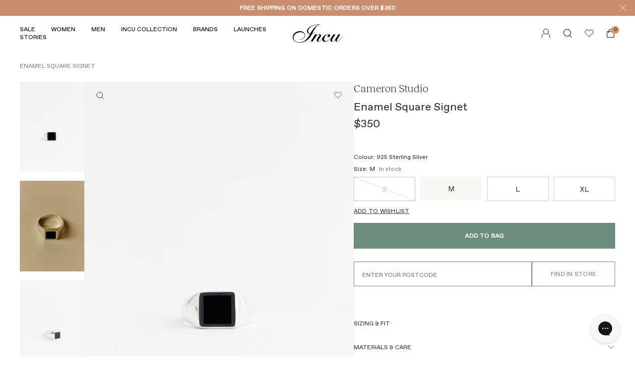

--- FILE ---
content_type: text/html; charset=utf-8
request_url: https://www.incu.com/products/enamel-sq-signet-sil
body_size: 128905
content:
<!doctype html><html
  class="no-js"
  lang="en"
  dir="ltr">
  <head>
    <meta charset="utf-8">
    <meta name="viewport" content="width=device-width, initial-scale=1.0, height=device-height, minimum-scale=1.0, maximum-scale=1.0">
    <meta name="theme-color" content="#ffffff">
    <meta name="google-site-verification" content="6b1BX48oaYs6r6U59tQdrvg_JLTwowRPl69A3fRW5CA" />

    <title>
      
        Enamel Square Signet
      
    </title><meta name="description" content="Known for timeless, simple designs and quality craftsmanship, Cameron Studio jewellery is handmade in Melbourne from premium sourced materials for a lasting finish. Made from sterling silver, the Enamel Square Signet is adorned with an enamel filled square face and is stamped with a ‘CS’ logo. - 925 Sterling Silver- En"><link rel="canonical" href="https://www.incu.com/products/enamel-sq-signet-sil"><link
        rel="shortcut icon"
        href="//www.incu.com/cdn/shop/files/favicon_0dfdb3b4-6f8f-44be-8925-ba00b2a16df6_96x96.png?v=1658881786"
        type="image/png"><link rel="preconnect" href="https://cdn.shopify.com">
    <link rel="dns-prefetch" href="https://productreviews.shopifycdn.com">
    <link rel="dns-prefetch" href="https://www.google-analytics.com"><link
      rel="preload"
      as="style"
      href="//www.incu.com/cdn/shop/t/317/assets/base.css?v=101165032858653102801763936265">
    <link
      rel="preload"
      as="style"
      href="//www.incu.com/cdn/shop/t/317/assets/build.theme.css?v=84392674687369223211767643111">
    <link
      rel="preload"
      as="script"
      href="//www.incu.com/cdn/shop/t/317/assets/vendor.js?v=147516027094006002201729143123">
    <link
      rel="preload"
      as="script"
      href="//www.incu.com/cdn/shop/t/317/assets/base.js?v=140404710077967395211764122032">
    <link
    rel="preload"
      as="script"
      href="//www.incu.com/cdn/shop/t/317/assets/build.theme.js?v=148551036855978773381767643111"><link
        rel="preload"
        as="fetch"
        href="/products/enamel-sq-signet-sil.js"
        crossorigin>
      <link
        rel="preload"
        as="image"
        imagesizes="(max-width: 999px) calc(100vw - 48px), 640px"
        imagesrcset="//www.incu.com/cdn/shop/files/product-incu-401_d85f2975-c1f4-4dca-980b-d954603d11ca_400x.jpg?v=1728427808 400w, //www.incu.com/cdn/shop/files/product-incu-401_d85f2975-c1f4-4dca-980b-d954603d11ca_500x.jpg?v=1728427808 500w, //www.incu.com/cdn/shop/files/product-incu-401_d85f2975-c1f4-4dca-980b-d954603d11ca_600x.jpg?v=1728427808 600w, //www.incu.com/cdn/shop/files/product-incu-401_d85f2975-c1f4-4dca-980b-d954603d11ca_700x.jpg?v=1728427808 700w, //www.incu.com/cdn/shop/files/product-incu-401_d85f2975-c1f4-4dca-980b-d954603d11ca_800x.jpg?v=1728427808 800w, //www.incu.com/cdn/shop/files/product-incu-401_d85f2975-c1f4-4dca-980b-d954603d11ca_900x.jpg?v=1728427808 900w, //www.incu.com/cdn/shop/files/product-incu-401_d85f2975-c1f4-4dca-980b-d954603d11ca_993x.jpg?v=1728427808 993w
"><link
          rel="preload"
          as="script"
          href="//www.incu.com/cdn/shop/t/317/assets/flickity.js?v=125430014455421737881729143123">

    <meta property="og:type" content="product">
  <meta property="og:title" content="Enamel Square Signet">
  <meta property="product:price:amount" content="350.00">
  <meta property="product:price:currency" content="AUD"><meta property="og:image" content="http://www.incu.com/cdn/shop/files/product-incu-401_d85f2975-c1f4-4dca-980b-d954603d11ca.jpg?v=1728427808">
  <meta property="og:image:secure_url" content="https://www.incu.com/cdn/shop/files/product-incu-401_d85f2975-c1f4-4dca-980b-d954603d11ca.jpg?v=1728427808">
  <meta property="og:image:width" content="993">
  <meta property="og:image:height" content="1390"><meta property="og:description" content="Known for timeless, simple designs and quality craftsmanship, Cameron Studio jewellery is handmade in Melbourne from premium sourced materials for a lasting finish. Made from sterling silver, the Enamel Square Signet is adorned with an enamel filled square face and is stamped with a ‘CS’ logo. - 925 Sterling Silver- En"><meta property="og:url" content="https://www.incu.com/products/enamel-sq-signet-sil">
<meta property="og:site_name" content="Incu"><meta name="twitter:card" content="summary"><meta name="twitter:title" content="Enamel Square Signet">
  <meta name="twitter:description" content="Known for timeless, simple designs and quality craftsmanship, Cameron Studio jewellery is handmade in Melbourne from premium sourced materials for a lasting finish. Made from sterling silver, the Enamel Square Signet is adorned with an enamel filled square face and is stamped with a ‘CS’ logo.
- 925 Sterling Silver- Enamel filled square face- Stamped &#39;CS&#39; logo
Materials: 925 Sterling silver, Enamel fill.
Sizing: S = 56mm. M = 60mm. L = 64mm. XL = 68mm."><meta name="twitter:image" content="https://www.incu.com/cdn/shop/files/product-incu-401_d85f2975-c1f4-4dca-980b-d954603d11ca_1200x1200_crop_center.jpg?v=1728427808">
  <meta name="twitter:image:alt" content="">
    
  <script type="application/ld+json">
  {
    "@context": "https://schema.org",
    "@type": "Product",
    "productID": 6905933168694,
    "offers": [{
          "@type": "Offer",
          "name": "925 Sterling Silver \/ S",
          "availability":"https://schema.org/OutOfStock",
          "price": 350.0,
          "priceCurrency": "AUD",
          "priceValidUntil": "2026-01-26","sku": "191642",
            "gtin13": "9300000518965",
          "url": "/products/enamel-sq-signet-sil?variant=40595901251638"
        },
{
          "@type": "Offer",
          "name": "925 Sterling Silver \/ M",
          "availability":"https://schema.org/InStock",
          "price": 350.0,
          "priceCurrency": "AUD",
          "priceValidUntil": "2026-01-26","sku": "191641",
            "gtin13": "9300000518965",
          "url": "/products/enamel-sq-signet-sil?variant=40595901448246"
        },
{
          "@type": "Offer",
          "name": "925 Sterling Silver \/ L",
          "availability":"https://schema.org/InStock",
          "price": 350.0,
          "priceCurrency": "AUD",
          "priceValidUntil": "2026-01-26","sku": "191640",
            "gtin13": "9300000518965",
          "url": "/products/enamel-sq-signet-sil?variant=40595901677622"
        },
{
          "@type": "Offer",
          "name": "925 Sterling Silver \/ XL",
          "availability":"https://schema.org/InStock",
          "price": 350.0,
          "priceCurrency": "AUD",
          "priceValidUntil": "2026-01-26","sku": "191643",
            "gtin13": "9300000518965",
          "url": "/products/enamel-sq-signet-sil?variant=40595901939766"
        }
],"brand": {
      "@type": "Brand",
      "name": "Cameron Studio"
    },
    "name": "Enamel Square Signet",
    "description": "Known for timeless, simple designs and quality craftsmanship, Cameron Studio jewellery is handmade in Melbourne from premium sourced materials for a lasting finish. Made from sterling silver, the Enamel Square Signet is adorned with an enamel filled square face and is stamped with a ‘CS’ logo.\n- 925 Sterling Silver- Enamel filled square face- Stamped 'CS' logo\nMaterials: 925 Sterling silver, Enamel fill.\nSizing: S = 56mm. M = 60mm. L = 64mm. XL = 68mm.",
    "category": "Ring",
    "url": "/products/enamel-sq-signet-sil",
    "sku": "191641",
    "image": {
      "@type": "ImageObject",
      "url": "https://www.incu.com/cdn/shop/files/product-incu-401_d85f2975-c1f4-4dca-980b-d954603d11ca.jpg?v=1728427808&width=1024",
      "image": "https://www.incu.com/cdn/shop/files/product-incu-401_d85f2975-c1f4-4dca-980b-d954603d11ca.jpg?v=1728427808&width=1024",
      "name": "",
      "width": "1024",
      "height": "1024"
    }
  }
  </script>



  <script type="application/ld+json">
  {
    "@context": "https://schema.org",
    "@type": "BreadcrumbList",
  "itemListElement": [{
      "@type": "ListItem",
      "position": 1,
      "name": "Home",
      "item": "https://www.incu.com"
    },{
          "@type": "ListItem",
          "position": 2,
          "name": "Enamel Square Signet",
          "item": "https://www.incu.com/products/enamel-sq-signet-sil"
        }]
  }
  </script>


    <style>
  :root {
    --heading-color: 53 51 52;
    --text-color: 53 51 52;
    --background: 255, 255, 255;
    --secondary-background: 250, 246, 241;
    --border-color: 0, 0, 0;
    --border-color-darker: 0, 0, 0;
    --success-color: 255, 255, 255;
    --success-background: 110, 142, 125;
    --error-color: 255, 255, 255;
    --error-background: 222, 3, 3;
    --primary-button-background: 110, 142, 125;
    --primary-button-text-color: 255, 255, 255;
    --secondary-button-background: 110, 142, 125;
    --secondary-button-text-color: 255, 255, 255;
    --product-star-rating: 222, 3, 3;
    --product-on-sale-accent: 222, 3, 3;
    --product-sold-out-accent: 222, 3, 3;
    --product-custom-label-background: 110, 142, 125;
    --product-custom-label-text-color: 255, 255, 255;
    --product-custom-label-2-background: 247, 142, 30;
    --product-custom-label-2-text-color: 0, 0, 0;
    --product-low-stock-text-color: 222, 3, 3;
    --product-in-stock-text-color: 110, 142, 125;
    --loading-bar-background: 0, 0, 0;

    /* We duplicate some "base" colors as root colors, which is useful to use on drawer elements or popover without. Those should not be overridden to avoid issues */
    --root-heading-color: 0, 0, 0;
    --root-text-color: 0, 0, 0;
    --root-background: 255, 255, 255;
    --root-border-color: 217, 217, 217;
    --root-primary-button-background: 110, 142, 125;
    --root-primary-button-text-color: 255, 255, 255;

    --base-font-size: 16px;

    /* Control the look and feel of the theme by changing radius of various elements */
    --button-border-radius: 0px;
    --block-border-radius: 0px;
    --block-border-radius-reduced: 0px;
    --color-swatch-border-radius: 0px;

    /* Button size */
    --button-height: 48px;
    --button-small-height: 40px;

    /* Form related */
    --form-input-field-height: 48px;
    --form-input-gap: 16px;
    --form-submit-margin: 24px;

    /* Product listing related variables */
    --product-list-block-spacing: 32px;

    /* Video related */
    --play-button-background: 255, 255, 255;
    --play-button-arrow: 0, 0, 0;

    /* RTL support */
    --transform-logical-flip: 1;
    --transform-origin-start: left;
    --transform-origin-end: right;

    /* Other */
    --zoom-cursor-svg-url: url(//www.incu.com/cdn/shop/t/317/assets/zoom-cursor.svg?v=94346112330608513311758761221);
    --arrow-right-svg-url: url(//www.incu.com/cdn/shop/t/317/assets/arrow-right.svg?v=123859436052889232171729143123);
    --arrow-left-svg-url: url(//www.incu.com/cdn/shop/t/317/assets/arrow-left.svg?v=30041232902848650621729143123);

    /* Some useful variables that we can reuse in our CSS. Some explanation are needed for some of them:
       - container-max-width-minus-gutters: represents the container max width without the edge gutters
       - container-outer-width: considering the screen width, represent all the space outside the container
       - container-outer-margin: same as container-outer-width but get set to 0 inside a container
       - container-inner-width: the effective space inside the container (minus gutters)
       - grid-column-width: represents the width of a single column of the grid
       - vertical-breather: this is a variable that defines the global "spacing" between sections, and inside the section
                            to create some "breath" and minimum spacing
     */
    --container-max-width: 1600px;
    --container-gutter: 24px;
    --container-max-width-minus-gutters: calc(var(--container-max-width) - (var(--container-gutter)) * 2);
    --container-outer-width: max(calc((100vw - var(--container-max-width-minus-gutters)) / 2), var(--container-gutter));
    --container-outer-margin: var(--container-outer-width);
    --container-inner-width: calc(100vw - var(--container-outer-width) * 2);

    --grid-column-count: 10;
    --grid-gap: 24px;
    --grid-column-width: calc((100vw - var(--container-outer-width) * 2 - var(--grid-gap) * (var(--grid-column-count) - 1)) / var(--grid-column-count));

    --vertical-breather: 36px;
    --vertical-breather-tight: 36px;

    /* Shopify related variables */
    --payment-terms-background-color: #ffffff;
  }

  @media screen and (min-width: 741px) {
    :root {
      --container-gutter: 40px;
      --grid-column-count: 20;
      --vertical-breather: 48px;
      --vertical-breather-tight: 48px;

      /* Form related */
      --form-input-field-height: 52px;
      --form-submit-margin: 32px;

      /* Button size */
      --button-height: 52px;
      --button-small-height: 44px;
    }
  }

  @media screen and (min-width: 1200px) {
    :root {
      --vertical-breather: 64px;
      --vertical-breather-tight: 48px;
      --product-list-block-spacing: 48px;
    }
  }

  @media screen and (min-width: 1600px) {
    :root {
      --vertical-breather: 64px;
      --vertical-breather-tight: 48px;
    }
  }
</style>

    <script>
  // This allows to expose several variables to the global scope, to be used in scripts
  window.themeVariables = {
    settings: {
      direction: "ltr",
      pageType: "product",
      cartCount: 0,
      moneyFormat: "${{amount_no_decimals}}",
      moneyWithCurrencyFormat: "${{amount}} AUD",
      showVendor: true,
      discountMode: "saving",
      currencyCodeEnabled: false,
      searchMode: "product,article,page,collection",
      searchUnavailableProducts: "last",
      cartType: "drawer",
      cartCurrency: "AUD",
      mobileZoomFactor: 2.5
    },

    routes: {
      host: "www.incu.com",
      rootUrl: "\/",
      rootUrlWithoutSlash: '',
      cartUrl: "\/cart",
      cartAddUrl: "\/cart\/add",
      cartChangeUrl: "\/cart\/change",
      searchUrl: "\/search",
      predictiveSearchUrl: "\/search\/suggest",
      productRecommendationsUrl: "\/recommendations\/products"
    },

    strings: {
      accessibilityDelete: "Delete",
      accessibilityClose: "Close",
      collectionSoldOut: "Sold out",
      collectionDiscount: "On Sale",
      productSalePrice: "Sale price",
      productRegularPrice: "Regular price",
      productFormUnavailable: "Unavailable",
      productFormSoldOut: "Sold out",
      productFormPreOrder: "Pre-order",
      productFormAddToCart: "Add to bag",
      searchNoResults: "No results could be found. We’ve got some suggestions for you below.",
      searchNewSearch: "New search",
      searchProducts: "Products",
      searchArticles: "Articles",
      searchPages: "Pages",
      searchCollections: "Collections",
      cartViewCart: "View bag",
      cartItemAdded: "Item added to your bag!",
      cartItemAddedShort: "Added to your bag!",
      cartAddOrderNote: "Add order note",
      cartEditOrderNote: "Edit order note",
      shippingEstimatorNoResults: "Sorry, we do not ship to your address.",
      shippingEstimatorOneResult: "There is one shipping rate for your address:",
      shippingEstimatorMultipleResults: "There are several shipping rates for your address:",
      shippingEstimatorError: "One or more error occurred while retrieving shipping rates:"
    },

    libs: {
      flickity: "\/\/www.incu.com\/cdn\/shop\/t\/317\/assets\/flickity.js?v=125430014455421737881729143123",
      photoswipe: "\/\/www.incu.com\/cdn\/shop\/t\/317\/assets\/photoswipe.js?v=118243176383805897151729143123",
      qrCode: "\/\/www.incu.com\/cdn\/shopifycloud\/storefront\/assets\/themes_support\/vendor\/qrcode-3f2b403b.js"
    },

    breakpoints: {
      phone: 'screen and (max-width: 740px)',
      tablet: 'screen and (min-width: 741px) and (max-width: 999px)',
      tabletAndUp: 'screen and (min-width: 741px)',
      pocket: 'screen and (max-width: 999px)',
      lap: 'screen and (min-width: 1000px) and (max-width: 1199px)',
      lapAndUp: 'screen and (min-width: 1000px)',
      desktop: 'screen and (min-width: 1200px)',
      wide: 'screen and (min-width: 1400px)'
    }
  };

  window.addEventListener('pageshow', async () => {
    const cartContent = await (await fetch(`${window.themeVariables.routes.cartUrl}.js`, {cache: 'reload'})).json();
    document.documentElement.dispatchEvent(new CustomEvent('cart:refresh', {detail: {cart: cartContent}}));
  });

  if ('noModule' in HTMLScriptElement.prototype) {
    // Old browsers (like IE) that does not support module will be considered as if not executing JS at all
    document.documentElement.className = document.documentElement.className.replace('no-js', 'js');

    requestAnimationFrame(() => {
      const viewportHeight = (window.visualViewport ? window.visualViewport.height : document.documentElement.clientHeight);
      document.documentElement.style.setProperty('--window-height',viewportHeight + 'px');
    });
  }// We save the product ID in local storage to be eventually used for recently viewed section
    try {
      const items = JSON.parse(localStorage.getItem('theme:recently-viewed-products') || '[]');

      // We check if the current product already exists, and if it does not, we add it at the start
      if (!items.includes(6905933168694)) {
        items.unshift(6905933168694);
      }

      localStorage.setItem('theme:recently-viewed-products', JSON.stringify(items.slice(0, 20)));
    } catch (e) {
      // Safari in private mode does not allow setting item, we silently fail
    }</script>


    <link rel="stylesheet" href="//www.incu.com/cdn/shop/t/317/assets/base.css?v=101165032858653102801763936265">
    <link rel="stylesheet" href="//www.incu.com/cdn/shop/t/317/assets/build.theme.css?v=84392674687369223211767643111">

    <link
      rel="stylesheet"
      href="https://cdn.jsdelivr.net/npm/swiper@11/swiper-bundle.min.css"
    />
    <script src="https://cdn.jsdelivr.net/npm/swiper@11/swiper-bundle.min.js"></script>

    <script src="//www.incu.com/cdn/shop/t/317/assets/vendor.js?v=147516027094006002201729143123" defer></script>
    <script src="//www.incu.com/cdn/shop/t/317/assets/base.js?v=140404710077967395211764122032" defer></script>
    <script src="//www.incu.com/cdn/shop/t/317/assets/build.theme.js?v=148551036855978773381767643111" defer></script>
    <script
      async
      type="text/javascript"
      src="https://static.klaviyo.com/onsite/js/klaviyo.js?company_id=KPCi7c"></script>
    <script src="//www.incu.com/cdn/shop/t/317/assets/addedToCart.js?v=119335810301755530031741818956" defer></script>

    <!-- Force remove scripts causing duplicate events until we know which 3rd party app is injecting this -->
    
    
    <script>window.performance && window.performance.mark && window.performance.mark('shopify.content_for_header.start');</script><meta name="google-site-verification" content="NTEwKE9mfMEfBFcFHDuOam_rnOKqddzb-OYAqFGNQ3E">
<meta name="google-site-verification" content="NTEwKE9mfMEfBFcFHDuOam_rnOKqddzb-OYAqFGNQ3E">
<meta id="shopify-digital-wallet" name="shopify-digital-wallet" content="/9917938/digital_wallets/dialog">
<meta name="shopify-checkout-api-token" content="9187e87ac0570a5379c110ea8e1b0f9f">
<meta id="in-context-paypal-metadata" data-shop-id="9917938" data-venmo-supported="false" data-environment="production" data-locale="en_US" data-paypal-v4="true" data-currency="AUD">
<link rel="alternate" type="application/json+oembed" href="https://www.incu.com/products/enamel-sq-signet-sil.oembed">
<script async="async" src="/checkouts/internal/preloads.js?locale=en-AU"></script>
<script id="shopify-features" type="application/json">{"accessToken":"9187e87ac0570a5379c110ea8e1b0f9f","betas":["rich-media-storefront-analytics"],"domain":"www.incu.com","predictiveSearch":true,"shopId":9917938,"locale":"en"}</script>
<script>var Shopify = Shopify || {};
Shopify.shop = "incu-2.myshopify.com";
Shopify.locale = "en";
Shopify.currency = {"active":"AUD","rate":"1.0"};
Shopify.country = "AU";
Shopify.theme = {"name":"Incu [master]","id":134542819382,"schema_name":"Focal — Customised","schema_version":"9.0.0","theme_store_id":714,"role":"main"};
Shopify.theme.handle = "null";
Shopify.theme.style = {"id":null,"handle":null};
Shopify.cdnHost = "www.incu.com/cdn";
Shopify.routes = Shopify.routes || {};
Shopify.routes.root = "/";</script>
<script type="module">!function(o){(o.Shopify=o.Shopify||{}).modules=!0}(window);</script>
<script>!function(o){function n(){var o=[];function n(){o.push(Array.prototype.slice.apply(arguments))}return n.q=o,n}var t=o.Shopify=o.Shopify||{};t.loadFeatures=n(),t.autoloadFeatures=n()}(window);</script>
<script id="shop-js-analytics" type="application/json">{"pageType":"product"}</script>
<script defer="defer" async type="module" src="//www.incu.com/cdn/shopifycloud/shop-js/modules/v2/client.init-shop-cart-sync_IZsNAliE.en.esm.js"></script>
<script defer="defer" async type="module" src="//www.incu.com/cdn/shopifycloud/shop-js/modules/v2/chunk.common_0OUaOowp.esm.js"></script>
<script type="module">
  await import("//www.incu.com/cdn/shopifycloud/shop-js/modules/v2/client.init-shop-cart-sync_IZsNAliE.en.esm.js");
await import("//www.incu.com/cdn/shopifycloud/shop-js/modules/v2/chunk.common_0OUaOowp.esm.js");

  window.Shopify.SignInWithShop?.initShopCartSync?.({"fedCMEnabled":true,"windoidEnabled":true});

</script>
<script>(function() {
  var isLoaded = false;
  function asyncLoad() {
    if (isLoaded) return;
    isLoaded = true;
    var urls = ["\/\/swymv3free-01.azureedge.net\/code\/swym-shopify.js?shop=incu-2.myshopify.com","https:\/\/cdn.nfcube.com\/aa0d1acc0c2c41b9216748e9f5c6cfc1.js?shop=incu-2.myshopify.com","https:\/\/wh-fe.au-aws.thewishlist.io\/assets\/wishlist\/wishlist.js?shop=incu-2.myshopify.com","https:\/\/config.gorgias.chat\/bundle-loader\/01GYCBZS37QA9SKEZTYRQ4EA26?source=shopify1click\u0026shop=incu-2.myshopify.com","https:\/\/widgets.airrobe.com\/versions\/shopify\/v2\/59db1d532a59\/airrobe.min.js?shop=incu-2.myshopify.com","https:\/\/stack-discounts.merchantyard.com\/js\/integrations\/script.js?v=9560\u0026shop=incu-2.myshopify.com","https:\/\/cdn.9gtb.com\/loader.js?g_cvt_id=808405ab-af3a-4f6e-9a8a-d98b43a14d1c\u0026shop=incu-2.myshopify.com"];
    for (var i = 0; i < urls.length; i++) {
      var s = document.createElement('script');
      s.type = 'text/javascript';
      s.async = true;
      s.src = urls[i];
      var x = document.getElementsByTagName('script')[0];
      x.parentNode.insertBefore(s, x);
    }
  };
  if(window.attachEvent) {
    window.attachEvent('onload', asyncLoad);
  } else {
    window.addEventListener('load', asyncLoad, false);
  }
})();</script>
<script id="__st">var __st={"a":9917938,"offset":39600,"reqid":"0f7ab081-181d-476f-8fc4-6f8b306c0032-1768533278","pageurl":"www.incu.com\/products\/enamel-sq-signet-sil","u":"0318cb19236c","p":"product","rtyp":"product","rid":6905933168694};</script>
<script>window.ShopifyPaypalV4VisibilityTracking = true;</script>
<script id="captcha-bootstrap">!function(){'use strict';const t='contact',e='account',n='new_comment',o=[[t,t],['blogs',n],['comments',n],[t,'customer']],c=[[e,'customer_login'],[e,'guest_login'],[e,'recover_customer_password'],[e,'create_customer']],r=t=>t.map((([t,e])=>`form[action*='/${t}']:not([data-nocaptcha='true']) input[name='form_type'][value='${e}']`)).join(','),a=t=>()=>t?[...document.querySelectorAll(t)].map((t=>t.form)):[];function s(){const t=[...o],e=r(t);return a(e)}const i='password',u='form_key',d=['recaptcha-v3-token','g-recaptcha-response','h-captcha-response',i],f=()=>{try{return window.sessionStorage}catch{return}},m='__shopify_v',_=t=>t.elements[u];function p(t,e,n=!1){try{const o=window.sessionStorage,c=JSON.parse(o.getItem(e)),{data:r}=function(t){const{data:e,action:n}=t;return t[m]||n?{data:e,action:n}:{data:t,action:n}}(c);for(const[e,n]of Object.entries(r))t.elements[e]&&(t.elements[e].value=n);n&&o.removeItem(e)}catch(o){console.error('form repopulation failed',{error:o})}}const l='form_type',E='cptcha';function T(t){t.dataset[E]=!0}const w=window,h=w.document,L='Shopify',v='ce_forms',y='captcha';let A=!1;((t,e)=>{const n=(g='f06e6c50-85a8-45c8-87d0-21a2b65856fe',I='https://cdn.shopify.com/shopifycloud/storefront-forms-hcaptcha/ce_storefront_forms_captcha_hcaptcha.v1.5.2.iife.js',D={infoText:'Protected by hCaptcha',privacyText:'Privacy',termsText:'Terms'},(t,e,n)=>{const o=w[L][v],c=o.bindForm;if(c)return c(t,g,e,D).then(n);var r;o.q.push([[t,g,e,D],n]),r=I,A||(h.body.append(Object.assign(h.createElement('script'),{id:'captcha-provider',async:!0,src:r})),A=!0)});var g,I,D;w[L]=w[L]||{},w[L][v]=w[L][v]||{},w[L][v].q=[],w[L][y]=w[L][y]||{},w[L][y].protect=function(t,e){n(t,void 0,e),T(t)},Object.freeze(w[L][y]),function(t,e,n,w,h,L){const[v,y,A,g]=function(t,e,n){const i=e?o:[],u=t?c:[],d=[...i,...u],f=r(d),m=r(i),_=r(d.filter((([t,e])=>n.includes(e))));return[a(f),a(m),a(_),s()]}(w,h,L),I=t=>{const e=t.target;return e instanceof HTMLFormElement?e:e&&e.form},D=t=>v().includes(t);t.addEventListener('submit',(t=>{const e=I(t);if(!e)return;const n=D(e)&&!e.dataset.hcaptchaBound&&!e.dataset.recaptchaBound,o=_(e),c=g().includes(e)&&(!o||!o.value);(n||c)&&t.preventDefault(),c&&!n&&(function(t){try{if(!f())return;!function(t){const e=f();if(!e)return;const n=_(t);if(!n)return;const o=n.value;o&&e.removeItem(o)}(t);const e=Array.from(Array(32),(()=>Math.random().toString(36)[2])).join('');!function(t,e){_(t)||t.append(Object.assign(document.createElement('input'),{type:'hidden',name:u})),t.elements[u].value=e}(t,e),function(t,e){const n=f();if(!n)return;const o=[...t.querySelectorAll(`input[type='${i}']`)].map((({name:t})=>t)),c=[...d,...o],r={};for(const[a,s]of new FormData(t).entries())c.includes(a)||(r[a]=s);n.setItem(e,JSON.stringify({[m]:1,action:t.action,data:r}))}(t,e)}catch(e){console.error('failed to persist form',e)}}(e),e.submit())}));const S=(t,e)=>{t&&!t.dataset[E]&&(n(t,e.some((e=>e===t))),T(t))};for(const o of['focusin','change'])t.addEventListener(o,(t=>{const e=I(t);D(e)&&S(e,y())}));const B=e.get('form_key'),M=e.get(l),P=B&&M;t.addEventListener('DOMContentLoaded',(()=>{const t=y();if(P)for(const e of t)e.elements[l].value===M&&p(e,B);[...new Set([...A(),...v().filter((t=>'true'===t.dataset.shopifyCaptcha))])].forEach((e=>S(e,t)))}))}(h,new URLSearchParams(w.location.search),n,t,e,['guest_login'])})(!1,!0)}();</script>
<script integrity="sha256-4kQ18oKyAcykRKYeNunJcIwy7WH5gtpwJnB7kiuLZ1E=" data-source-attribution="shopify.loadfeatures" defer="defer" src="//www.incu.com/cdn/shopifycloud/storefront/assets/storefront/load_feature-a0a9edcb.js" crossorigin="anonymous"></script>
<script data-source-attribution="shopify.dynamic_checkout.dynamic.init">var Shopify=Shopify||{};Shopify.PaymentButton=Shopify.PaymentButton||{isStorefrontPortableWallets:!0,init:function(){window.Shopify.PaymentButton.init=function(){};var t=document.createElement("script");t.src="https://www.incu.com/cdn/shopifycloud/portable-wallets/latest/portable-wallets.en.js",t.type="module",document.head.appendChild(t)}};
</script>
<script data-source-attribution="shopify.dynamic_checkout.buyer_consent">
  function portableWalletsHideBuyerConsent(e){var t=document.getElementById("shopify-buyer-consent"),n=document.getElementById("shopify-subscription-policy-button");t&&n&&(t.classList.add("hidden"),t.setAttribute("aria-hidden","true"),n.removeEventListener("click",e))}function portableWalletsShowBuyerConsent(e){var t=document.getElementById("shopify-buyer-consent"),n=document.getElementById("shopify-subscription-policy-button");t&&n&&(t.classList.remove("hidden"),t.removeAttribute("aria-hidden"),n.addEventListener("click",e))}window.Shopify?.PaymentButton&&(window.Shopify.PaymentButton.hideBuyerConsent=portableWalletsHideBuyerConsent,window.Shopify.PaymentButton.showBuyerConsent=portableWalletsShowBuyerConsent);
</script>
<script data-source-attribution="shopify.dynamic_checkout.cart.bootstrap">document.addEventListener("DOMContentLoaded",(function(){function t(){return document.querySelector("shopify-accelerated-checkout-cart, shopify-accelerated-checkout")}if(t())Shopify.PaymentButton.init();else{new MutationObserver((function(e,n){t()&&(Shopify.PaymentButton.init(),n.disconnect())})).observe(document.body,{childList:!0,subtree:!0})}}));
</script>
<link id="shopify-accelerated-checkout-styles" rel="stylesheet" media="screen" href="https://www.incu.com/cdn/shopifycloud/portable-wallets/latest/accelerated-checkout-backwards-compat.css" crossorigin="anonymous">
<style id="shopify-accelerated-checkout-cart">
        #shopify-buyer-consent {
  margin-top: 1em;
  display: inline-block;
  width: 100%;
}

#shopify-buyer-consent.hidden {
  display: none;
}

#shopify-subscription-policy-button {
  background: none;
  border: none;
  padding: 0;
  text-decoration: underline;
  font-size: inherit;
  cursor: pointer;
}

#shopify-subscription-policy-button::before {
  box-shadow: none;
}

      </style>

<script>window.performance && window.performance.mark && window.performance.mark('shopify.content_for_header.end');</script>

    


<script>
  window.vip_sale_enabled = false;
  window.vip_default_discount_percentage = 30;
  window.vip_brand_discounts = ``;

  
</script>

    
	


			<script src="//cdn.searchspring.net/search/v3/lts/searchspring.catalog.js?w1dpj5" template="product.accessories-lifestyle" defer></script>
		


    <script defer>
    window.ap3c = window.ap3c || {};
    var ap3c = window.ap3c;
    ap3c.cmd = ap3c.cmd || [];
    ap3c.shopifyIsProductVariantAvailableMap = {};

    ap3c.shopifyProductDefaultVariantId = '40595901448246';
    ap3c.shopifyLiquidEmail = '';
    ap3c.shopifyLiquidPhone = '';
    ap3c.shopifyIsProductAvailable = 'true';
    
        ap3c.shopifyIsProductVariantAvailableMap['40595901251638'] = false;
    
        ap3c.shopifyIsProductVariantAvailableMap['40595901448246'] = true;
    
        ap3c.shopifyIsProductVariantAvailableMap['40595901677622'] = true;
    
        ap3c.shopifyIsProductVariantAvailableMap['40595901939766'] = true;
    

    ap3c.cmd.push(function() {
        ap3c.init('YhfyPMCii0MoVy9TaW5jdQ', 'https://capture-api.autopilotapp.com/');
        ap3c.track({v: 0, email: ap3c.shopifyLiquidEmail || null, phone: ap3c.shopifyLiquidPhone || null});
    });
    var s, t; s = document.createElement('script'); s.type = 'text/javascript'; s.src = "https://cdn3l.ink/app.js";
    t = document.getElementsByTagName('script')[0]; t.parentNode.insertBefore(s, t);
</script>
<!-- BEGIN app block: shopify://apps/minmaxify-order-limits/blocks/app-embed-block/3acfba32-89f3-4377-ae20-cbb9abc48475 --><script type="text/javascript" src="https://limits.minmaxify.com/incu-2.myshopify.com?v=139b&r=20260112235226"></script>

<!-- END app block --><!-- BEGIN app block: shopify://apps/elevar-conversion-tracking/blocks/dataLayerEmbed/bc30ab68-b15c-4311-811f-8ef485877ad6 -->



<script type="module" dynamic>
  const configUrl = "/a/elevar/static/configs/2edcc42af2bb42d4a4e8a9459cfc2bd4c23b60e0/config.js";
  const config = (await import(configUrl)).default;
  const scriptUrl = config.script_src_app_theme_embed;

  if (scriptUrl) {
    const { handler } = await import(scriptUrl);

    await handler(
      config,
      {
        cartData: {
  marketId: "1855127606",
  attributes:{},
  cartTotal: "0.0",
  currencyCode:"AUD",
  items: []
}
,
        user: {cartTotal: "0.0",
    currencyCode:"AUD",customer: {},
}
,
        isOnCartPage:false,
        collectionView:null,
        searchResultsView:null,
        productView:{
    attributes:{},
    currencyCode:"AUD",defaultVariant: {id:"191641",name:"Enamel Square Signet",
        brand:"Cameron Studio",
        category:"Ring",
        variant:"925 Sterling Silver \/ M",
        price: "350.0",
        productId: "6905933168694",
        variantId: "40595901448246",
        compareAtPrice: "0.0",image:"\/\/www.incu.com\/cdn\/shop\/files\/product-incu-401_d85f2975-c1f4-4dca-980b-d954603d11ca.jpg?v=1728427808",url:"\/products\/enamel-sq-signet-sil?variant=40595901448246"},items: [{id:"191642",name:"Enamel Square Signet",
          brand:"Cameron Studio",
          category:"Ring",
          variant:"925 Sterling Silver \/ S",
          price: "350.0",
          productId: "6905933168694",
          variantId: "40595901251638",
          compareAtPrice: "0.0",image:"\/\/www.incu.com\/cdn\/shop\/files\/product-incu-401_d85f2975-c1f4-4dca-980b-d954603d11ca.jpg?v=1728427808",url:"\/products\/enamel-sq-signet-sil?variant=40595901251638"},{id:"191641",name:"Enamel Square Signet",
          brand:"Cameron Studio",
          category:"Ring",
          variant:"925 Sterling Silver \/ M",
          price: "350.0",
          productId: "6905933168694",
          variantId: "40595901448246",
          compareAtPrice: "0.0",image:"\/\/www.incu.com\/cdn\/shop\/files\/product-incu-401_d85f2975-c1f4-4dca-980b-d954603d11ca.jpg?v=1728427808",url:"\/products\/enamel-sq-signet-sil?variant=40595901448246"},{id:"191640",name:"Enamel Square Signet",
          brand:"Cameron Studio",
          category:"Ring",
          variant:"925 Sterling Silver \/ L",
          price: "350.0",
          productId: "6905933168694",
          variantId: "40595901677622",
          compareAtPrice: "0.0",image:"\/\/www.incu.com\/cdn\/shop\/files\/product-incu-401_d85f2975-c1f4-4dca-980b-d954603d11ca.jpg?v=1728427808",url:"\/products\/enamel-sq-signet-sil?variant=40595901677622"},{id:"191643",name:"Enamel Square Signet",
          brand:"Cameron Studio",
          category:"Ring",
          variant:"925 Sterling Silver \/ XL",
          price: "350.0",
          productId: "6905933168694",
          variantId: "40595901939766",
          compareAtPrice: "0.0",image:"\/\/www.incu.com\/cdn\/shop\/files\/product-incu-401_d85f2975-c1f4-4dca-980b-d954603d11ca.jpg?v=1728427808",url:"\/products\/enamel-sq-signet-sil?variant=40595901939766"},]
  },
        checkoutComplete: null
      }
    );
  }
</script>


<!-- END app block --><!-- BEGIN app block: shopify://apps/klaviyo-email-marketing-sms/blocks/klaviyo-onsite-embed/2632fe16-c075-4321-a88b-50b567f42507 -->












  <script async src="https://static.klaviyo.com/onsite/js/KPCi7c/klaviyo.js?company_id=KPCi7c"></script>
  <script>!function(){if(!window.klaviyo){window._klOnsite=window._klOnsite||[];try{window.klaviyo=new Proxy({},{get:function(n,i){return"push"===i?function(){var n;(n=window._klOnsite).push.apply(n,arguments)}:function(){for(var n=arguments.length,o=new Array(n),w=0;w<n;w++)o[w]=arguments[w];var t="function"==typeof o[o.length-1]?o.pop():void 0,e=new Promise((function(n){window._klOnsite.push([i].concat(o,[function(i){t&&t(i),n(i)}]))}));return e}}})}catch(n){window.klaviyo=window.klaviyo||[],window.klaviyo.push=function(){var n;(n=window._klOnsite).push.apply(n,arguments)}}}}();</script>

  
    <script id="viewed_product">
      if (item == null) {
        var _learnq = _learnq || [];

        var MetafieldReviews = null
        var MetafieldYotpoRating = null
        var MetafieldYotpoCount = null
        var MetafieldLooxRating = null
        var MetafieldLooxCount = null
        var okendoProduct = null
        var okendoProductReviewCount = null
        var okendoProductReviewAverageValue = null
        try {
          // The following fields are used for Customer Hub recently viewed in order to add reviews.
          // This information is not part of __kla_viewed. Instead, it is part of __kla_viewed_reviewed_items
          MetafieldReviews = {};
          MetafieldYotpoRating = null
          MetafieldYotpoCount = null
          MetafieldLooxRating = null
          MetafieldLooxCount = null

          okendoProduct = null
          // If the okendo metafield is not legacy, it will error, which then requires the new json formatted data
          if (okendoProduct && 'error' in okendoProduct) {
            okendoProduct = null
          }
          okendoProductReviewCount = okendoProduct ? okendoProduct.reviewCount : null
          okendoProductReviewAverageValue = okendoProduct ? okendoProduct.reviewAverageValue : null
        } catch (error) {
          console.error('Error in Klaviyo onsite reviews tracking:', error);
        }

        var item = {
          Name: "Enamel Square Signet",
          ProductID: 6905933168694,
          Categories: ["All","All Site","Cameron Studio","EX-SU-0423","Father's Day Gift Guide","Gift Guide","MBR-2304","Men's","Men's Accessories","Men's Jewellery","New Collection","Occasionwear","ST-0423","WEL10"],
          ImageURL: "https://www.incu.com/cdn/shop/files/product-incu-401_d85f2975-c1f4-4dca-980b-d954603d11ca_grande.jpg?v=1728427808",
          URL: "https://www.incu.com/products/enamel-sq-signet-sil",
          Brand: "Cameron Studio",
          Price: "$350.00",
          Value: "350.00",
          CompareAtPrice: "$0.00"
        };
        _learnq.push(['track', 'Viewed Product', item]);
        _learnq.push(['trackViewedItem', {
          Title: item.Name,
          ItemId: item.ProductID,
          Categories: item.Categories,
          ImageUrl: item.ImageURL,
          Url: item.URL,
          Metadata: {
            Brand: item.Brand,
            Price: item.Price,
            Value: item.Value,
            CompareAtPrice: item.CompareAtPrice
          },
          metafields:{
            reviews: MetafieldReviews,
            yotpo:{
              rating: MetafieldYotpoRating,
              count: MetafieldYotpoCount,
            },
            loox:{
              rating: MetafieldLooxRating,
              count: MetafieldLooxCount,
            },
            okendo: {
              rating: okendoProductReviewAverageValue,
              count: okendoProductReviewCount,
            }
          }
        }]);
      }
    </script>
  




  <script>
    window.klaviyoReviewsProductDesignMode = false
  </script>







<!-- END app block --><link href="https://monorail-edge.shopifysvc.com" rel="dns-prefetch">
<script>(function(){if ("sendBeacon" in navigator && "performance" in window) {try {var session_token_from_headers = performance.getEntriesByType('navigation')[0].serverTiming.find(x => x.name == '_s').description;} catch {var session_token_from_headers = undefined;}var session_cookie_matches = document.cookie.match(/_shopify_s=([^;]*)/);var session_token_from_cookie = session_cookie_matches && session_cookie_matches.length === 2 ? session_cookie_matches[1] : "";var session_token = session_token_from_headers || session_token_from_cookie || "";function handle_abandonment_event(e) {var entries = performance.getEntries().filter(function(entry) {return /monorail-edge.shopifysvc.com/.test(entry.name);});if (!window.abandonment_tracked && entries.length === 0) {window.abandonment_tracked = true;var currentMs = Date.now();var navigation_start = performance.timing.navigationStart;var payload = {shop_id: 9917938,url: window.location.href,navigation_start,duration: currentMs - navigation_start,session_token,page_type: "product"};window.navigator.sendBeacon("https://monorail-edge.shopifysvc.com/v1/produce", JSON.stringify({schema_id: "online_store_buyer_site_abandonment/1.1",payload: payload,metadata: {event_created_at_ms: currentMs,event_sent_at_ms: currentMs}}));}}window.addEventListener('pagehide', handle_abandonment_event);}}());</script>
<script id="web-pixels-manager-setup">(function e(e,d,r,n,o){if(void 0===o&&(o={}),!Boolean(null===(a=null===(i=window.Shopify)||void 0===i?void 0:i.analytics)||void 0===a?void 0:a.replayQueue)){var i,a;window.Shopify=window.Shopify||{};var t=window.Shopify;t.analytics=t.analytics||{};var s=t.analytics;s.replayQueue=[],s.publish=function(e,d,r){return s.replayQueue.push([e,d,r]),!0};try{self.performance.mark("wpm:start")}catch(e){}var l=function(){var e={modern:/Edge?\/(1{2}[4-9]|1[2-9]\d|[2-9]\d{2}|\d{4,})\.\d+(\.\d+|)|Firefox\/(1{2}[4-9]|1[2-9]\d|[2-9]\d{2}|\d{4,})\.\d+(\.\d+|)|Chrom(ium|e)\/(9{2}|\d{3,})\.\d+(\.\d+|)|(Maci|X1{2}).+ Version\/(15\.\d+|(1[6-9]|[2-9]\d|\d{3,})\.\d+)([,.]\d+|)( \(\w+\)|)( Mobile\/\w+|) Safari\/|Chrome.+OPR\/(9{2}|\d{3,})\.\d+\.\d+|(CPU[ +]OS|iPhone[ +]OS|CPU[ +]iPhone|CPU IPhone OS|CPU iPad OS)[ +]+(15[._]\d+|(1[6-9]|[2-9]\d|\d{3,})[._]\d+)([._]\d+|)|Android:?[ /-](13[3-9]|1[4-9]\d|[2-9]\d{2}|\d{4,})(\.\d+|)(\.\d+|)|Android.+Firefox\/(13[5-9]|1[4-9]\d|[2-9]\d{2}|\d{4,})\.\d+(\.\d+|)|Android.+Chrom(ium|e)\/(13[3-9]|1[4-9]\d|[2-9]\d{2}|\d{4,})\.\d+(\.\d+|)|SamsungBrowser\/([2-9]\d|\d{3,})\.\d+/,legacy:/Edge?\/(1[6-9]|[2-9]\d|\d{3,})\.\d+(\.\d+|)|Firefox\/(5[4-9]|[6-9]\d|\d{3,})\.\d+(\.\d+|)|Chrom(ium|e)\/(5[1-9]|[6-9]\d|\d{3,})\.\d+(\.\d+|)([\d.]+$|.*Safari\/(?![\d.]+ Edge\/[\d.]+$))|(Maci|X1{2}).+ Version\/(10\.\d+|(1[1-9]|[2-9]\d|\d{3,})\.\d+)([,.]\d+|)( \(\w+\)|)( Mobile\/\w+|) Safari\/|Chrome.+OPR\/(3[89]|[4-9]\d|\d{3,})\.\d+\.\d+|(CPU[ +]OS|iPhone[ +]OS|CPU[ +]iPhone|CPU IPhone OS|CPU iPad OS)[ +]+(10[._]\d+|(1[1-9]|[2-9]\d|\d{3,})[._]\d+)([._]\d+|)|Android:?[ /-](13[3-9]|1[4-9]\d|[2-9]\d{2}|\d{4,})(\.\d+|)(\.\d+|)|Mobile Safari.+OPR\/([89]\d|\d{3,})\.\d+\.\d+|Android.+Firefox\/(13[5-9]|1[4-9]\d|[2-9]\d{2}|\d{4,})\.\d+(\.\d+|)|Android.+Chrom(ium|e)\/(13[3-9]|1[4-9]\d|[2-9]\d{2}|\d{4,})\.\d+(\.\d+|)|Android.+(UC? ?Browser|UCWEB|U3)[ /]?(15\.([5-9]|\d{2,})|(1[6-9]|[2-9]\d|\d{3,})\.\d+)\.\d+|SamsungBrowser\/(5\.\d+|([6-9]|\d{2,})\.\d+)|Android.+MQ{2}Browser\/(14(\.(9|\d{2,})|)|(1[5-9]|[2-9]\d|\d{3,})(\.\d+|))(\.\d+|)|K[Aa][Ii]OS\/(3\.\d+|([4-9]|\d{2,})\.\d+)(\.\d+|)/},d=e.modern,r=e.legacy,n=navigator.userAgent;return n.match(d)?"modern":n.match(r)?"legacy":"unknown"}(),u="modern"===l?"modern":"legacy",c=(null!=n?n:{modern:"",legacy:""})[u],f=function(e){return[e.baseUrl,"/wpm","/b",e.hashVersion,"modern"===e.buildTarget?"m":"l",".js"].join("")}({baseUrl:d,hashVersion:r,buildTarget:u}),m=function(e){var d=e.version,r=e.bundleTarget,n=e.surface,o=e.pageUrl,i=e.monorailEndpoint;return{emit:function(e){var a=e.status,t=e.errorMsg,s=(new Date).getTime(),l=JSON.stringify({metadata:{event_sent_at_ms:s},events:[{schema_id:"web_pixels_manager_load/3.1",payload:{version:d,bundle_target:r,page_url:o,status:a,surface:n,error_msg:t},metadata:{event_created_at_ms:s}}]});if(!i)return console&&console.warn&&console.warn("[Web Pixels Manager] No Monorail endpoint provided, skipping logging."),!1;try{return self.navigator.sendBeacon.bind(self.navigator)(i,l)}catch(e){}var u=new XMLHttpRequest;try{return u.open("POST",i,!0),u.setRequestHeader("Content-Type","text/plain"),u.send(l),!0}catch(e){return console&&console.warn&&console.warn("[Web Pixels Manager] Got an unhandled error while logging to Monorail."),!1}}}}({version:r,bundleTarget:l,surface:e.surface,pageUrl:self.location.href,monorailEndpoint:e.monorailEndpoint});try{o.browserTarget=l,function(e){var d=e.src,r=e.async,n=void 0===r||r,o=e.onload,i=e.onerror,a=e.sri,t=e.scriptDataAttributes,s=void 0===t?{}:t,l=document.createElement("script"),u=document.querySelector("head"),c=document.querySelector("body");if(l.async=n,l.src=d,a&&(l.integrity=a,l.crossOrigin="anonymous"),s)for(var f in s)if(Object.prototype.hasOwnProperty.call(s,f))try{l.dataset[f]=s[f]}catch(e){}if(o&&l.addEventListener("load",o),i&&l.addEventListener("error",i),u)u.appendChild(l);else{if(!c)throw new Error("Did not find a head or body element to append the script");c.appendChild(l)}}({src:f,async:!0,onload:function(){if(!function(){var e,d;return Boolean(null===(d=null===(e=window.Shopify)||void 0===e?void 0:e.analytics)||void 0===d?void 0:d.initialized)}()){var d=window.webPixelsManager.init(e)||void 0;if(d){var r=window.Shopify.analytics;r.replayQueue.forEach((function(e){var r=e[0],n=e[1],o=e[2];d.publishCustomEvent(r,n,o)})),r.replayQueue=[],r.publish=d.publishCustomEvent,r.visitor=d.visitor,r.initialized=!0}}},onerror:function(){return m.emit({status:"failed",errorMsg:"".concat(f," has failed to load")})},sri:function(e){var d=/^sha384-[A-Za-z0-9+/=]+$/;return"string"==typeof e&&d.test(e)}(c)?c:"",scriptDataAttributes:o}),m.emit({status:"loading"})}catch(e){m.emit({status:"failed",errorMsg:(null==e?void 0:e.message)||"Unknown error"})}}})({shopId: 9917938,storefrontBaseUrl: "https://www.incu.com",extensionsBaseUrl: "https://extensions.shopifycdn.com/cdn/shopifycloud/web-pixels-manager",monorailEndpoint: "https://monorail-edge.shopifysvc.com/unstable/produce_batch",surface: "storefront-renderer",enabledBetaFlags: ["2dca8a86"],webPixelsConfigList: [{"id":"1793196086","configuration":"{\"accountID\":\"KPCi7c\",\"webPixelConfig\":\"eyJlbmFibGVBZGRlZFRvQ2FydEV2ZW50cyI6IHRydWV9\"}","eventPayloadVersion":"v1","runtimeContext":"STRICT","scriptVersion":"524f6c1ee37bacdca7657a665bdca589","type":"APP","apiClientId":123074,"privacyPurposes":["ANALYTICS","MARKETING"],"dataSharingAdjustments":{"protectedCustomerApprovalScopes":["read_customer_address","read_customer_email","read_customer_name","read_customer_personal_data","read_customer_phone"]}},{"id":"863273014","configuration":"{\"shop\":\"incu-2.myshopify.com\"}","eventPayloadVersion":"v1","runtimeContext":"STRICT","scriptVersion":"7ad7a0fb8f8a648dabeb3eea8ed2319d","type":"APP","apiClientId":212954316801,"privacyPurposes":["ANALYTICS","MARKETING","SALE_OF_DATA"],"dataSharingAdjustments":{"protectedCustomerApprovalScopes":["read_customer_address","read_customer_email","read_customer_name","read_customer_personal_data","read_customer_phone"]}},{"id":"784105526","configuration":"{\"config\":\"{\\\"google_tag_ids\\\":[\\\"AW-803662644\\\",\\\"GT-NGS3XV3S\\\"],\\\"target_country\\\":\\\"AU\\\",\\\"gtag_events\\\":[{\\\"type\\\":\\\"begin_checkout\\\",\\\"action_label\\\":\\\"AW-803662644\\\/WHcPCN-H2MAaELTWm_8C\\\"},{\\\"type\\\":\\\"search\\\",\\\"action_label\\\":\\\"AW-803662644\\\/GD54CL2J2MAaELTWm_8C\\\"},{\\\"type\\\":\\\"view_item\\\",\\\"action_label\\\":[\\\"AW-803662644\\\/r1IFCLqJ2MAaELTWm_8C\\\",\\\"MC-MT9NN09ELQ\\\"]},{\\\"type\\\":\\\"purchase\\\",\\\"action_label\\\":[\\\"AW-803662644\\\/GeONCNyH2MAaELTWm_8C\\\",\\\"MC-MT9NN09ELQ\\\"]},{\\\"type\\\":\\\"page_view\\\",\\\"action_label\\\":[\\\"AW-803662644\\\/X0oICLeJ2MAaELTWm_8C\\\",\\\"MC-MT9NN09ELQ\\\"]},{\\\"type\\\":\\\"add_payment_info\\\",\\\"action_label\\\":\\\"AW-803662644\\\/GcQzCMCJ2MAaELTWm_8C\\\"},{\\\"type\\\":\\\"add_to_cart\\\",\\\"action_label\\\":\\\"AW-803662644\\\/V4TSCOKH2MAaELTWm_8C\\\"}],\\\"enable_monitoring_mode\\\":false}\"}","eventPayloadVersion":"v1","runtimeContext":"OPEN","scriptVersion":"b2a88bafab3e21179ed38636efcd8a93","type":"APP","apiClientId":1780363,"privacyPurposes":[],"dataSharingAdjustments":{"protectedCustomerApprovalScopes":["read_customer_address","read_customer_email","read_customer_name","read_customer_personal_data","read_customer_phone"]}},{"id":"580321334","configuration":"{\"accountID\":\"305\"}","eventPayloadVersion":"v1","runtimeContext":"STRICT","scriptVersion":"3501377b675216ef0933b98c8e09b5c1","type":"APP","apiClientId":4260609,"privacyPurposes":[],"dataSharingAdjustments":{"protectedCustomerApprovalScopes":["read_customer_address","read_customer_email","read_customer_name","read_customer_personal_data","read_customer_phone"]}},{"id":"465371190","configuration":"{\"swymApiEndpoint\":\"https:\/\/swymstore-v3free-01.swymrelay.com\",\"swymTier\":\"v3free-01\"}","eventPayloadVersion":"v1","runtimeContext":"STRICT","scriptVersion":"5b6f6917e306bc7f24523662663331c0","type":"APP","apiClientId":1350849,"privacyPurposes":["ANALYTICS","MARKETING","PREFERENCES"],"dataSharingAdjustments":{"protectedCustomerApprovalScopes":["read_customer_email","read_customer_name","read_customer_personal_data","read_customer_phone"]}},{"id":"349339702","configuration":"{\"campaignId\":\"1011l5974\",\"baseURL\":\"https:\\\/\\\/prf.hn\"}","eventPayloadVersion":"v1","runtimeContext":"STRICT","scriptVersion":"b4794efed556f308ac34691629bfad11","type":"APP","apiClientId":11838521345,"privacyPurposes":["ANALYTICS","MARKETING","SALE_OF_DATA"],"dataSharingAdjustments":{"protectedCustomerApprovalScopes":["read_customer_personal_data"]}},{"id":"132415542","configuration":"{\"pixel_id\":\"803429110049151\",\"pixel_type\":\"facebook_pixel\",\"metaapp_system_user_token\":\"-\"}","eventPayloadVersion":"v1","runtimeContext":"OPEN","scriptVersion":"ca16bc87fe92b6042fbaa3acc2fbdaa6","type":"APP","apiClientId":2329312,"privacyPurposes":["ANALYTICS","MARKETING","SALE_OF_DATA"],"dataSharingAdjustments":{"protectedCustomerApprovalScopes":["read_customer_address","read_customer_email","read_customer_name","read_customer_personal_data","read_customer_phone"]}},{"id":"79233078","configuration":"{\"siteId\":\"w1dpj5\"}","eventPayloadVersion":"v1","runtimeContext":"STRICT","scriptVersion":"f88b08d400ce7352a836183c6cef69ee","type":"APP","apiClientId":12202,"privacyPurposes":["ANALYTICS","MARKETING","SALE_OF_DATA"],"dataSharingAdjustments":{"protectedCustomerApprovalScopes":["read_customer_email","read_customer_personal_data","read_customer_phone"]}},{"id":"50692150","configuration":"{\"tagID\":\"2614395224306\"}","eventPayloadVersion":"v1","runtimeContext":"STRICT","scriptVersion":"18031546ee651571ed29edbe71a3550b","type":"APP","apiClientId":3009811,"privacyPurposes":["ANALYTICS","MARKETING","SALE_OF_DATA"],"dataSharingAdjustments":{"protectedCustomerApprovalScopes":["read_customer_address","read_customer_email","read_customer_name","read_customer_personal_data","read_customer_phone"]}},{"id":"229430","configuration":"{\"config_url\": \"\/a\/elevar\/static\/configs\/2edcc42af2bb42d4a4e8a9459cfc2bd4c23b60e0\/config.js\"}","eventPayloadVersion":"v1","runtimeContext":"STRICT","scriptVersion":"ab86028887ec2044af7d02b854e52653","type":"APP","apiClientId":2509311,"privacyPurposes":[],"dataSharingAdjustments":{"protectedCustomerApprovalScopes":["read_customer_address","read_customer_email","read_customer_name","read_customer_personal_data","read_customer_phone"]}},{"id":"32899126","eventPayloadVersion":"1","runtimeContext":"LAX","scriptVersion":"1","type":"CUSTOM","privacyPurposes":["SALE_OF_DATA"],"name":"Elevar - Checkout Tracking"},{"id":"shopify-app-pixel","configuration":"{}","eventPayloadVersion":"v1","runtimeContext":"STRICT","scriptVersion":"0450","apiClientId":"shopify-pixel","type":"APP","privacyPurposes":["ANALYTICS","MARKETING"]},{"id":"shopify-custom-pixel","eventPayloadVersion":"v1","runtimeContext":"LAX","scriptVersion":"0450","apiClientId":"shopify-pixel","type":"CUSTOM","privacyPurposes":["ANALYTICS","MARKETING"]}],isMerchantRequest: false,initData: {"shop":{"name":"Incu","paymentSettings":{"currencyCode":"AUD"},"myshopifyDomain":"incu-2.myshopify.com","countryCode":"AU","storefrontUrl":"https:\/\/www.incu.com"},"customer":null,"cart":null,"checkout":null,"productVariants":[{"price":{"amount":350.0,"currencyCode":"AUD"},"product":{"title":"Enamel Square Signet","vendor":"Cameron Studio","id":"6905933168694","untranslatedTitle":"Enamel Square Signet","url":"\/products\/enamel-sq-signet-sil","type":"Ring"},"id":"40595901251638","image":{"src":"\/\/www.incu.com\/cdn\/shop\/files\/product-incu-401_d85f2975-c1f4-4dca-980b-d954603d11ca.jpg?v=1728427808"},"sku":"191642","title":"925 Sterling Silver \/ S","untranslatedTitle":"925 Sterling Silver \/ S"},{"price":{"amount":350.0,"currencyCode":"AUD"},"product":{"title":"Enamel Square Signet","vendor":"Cameron Studio","id":"6905933168694","untranslatedTitle":"Enamel Square Signet","url":"\/products\/enamel-sq-signet-sil","type":"Ring"},"id":"40595901448246","image":{"src":"\/\/www.incu.com\/cdn\/shop\/files\/product-incu-401_d85f2975-c1f4-4dca-980b-d954603d11ca.jpg?v=1728427808"},"sku":"191641","title":"925 Sterling Silver \/ M","untranslatedTitle":"925 Sterling Silver \/ M"},{"price":{"amount":350.0,"currencyCode":"AUD"},"product":{"title":"Enamel Square Signet","vendor":"Cameron Studio","id":"6905933168694","untranslatedTitle":"Enamel Square Signet","url":"\/products\/enamel-sq-signet-sil","type":"Ring"},"id":"40595901677622","image":{"src":"\/\/www.incu.com\/cdn\/shop\/files\/product-incu-401_d85f2975-c1f4-4dca-980b-d954603d11ca.jpg?v=1728427808"},"sku":"191640","title":"925 Sterling Silver \/ L","untranslatedTitle":"925 Sterling Silver \/ L"},{"price":{"amount":350.0,"currencyCode":"AUD"},"product":{"title":"Enamel Square Signet","vendor":"Cameron Studio","id":"6905933168694","untranslatedTitle":"Enamel Square Signet","url":"\/products\/enamel-sq-signet-sil","type":"Ring"},"id":"40595901939766","image":{"src":"\/\/www.incu.com\/cdn\/shop\/files\/product-incu-401_d85f2975-c1f4-4dca-980b-d954603d11ca.jpg?v=1728427808"},"sku":"191643","title":"925 Sterling Silver \/ XL","untranslatedTitle":"925 Sterling Silver \/ XL"}],"purchasingCompany":null},},"https://www.incu.com/cdn","fcfee988w5aeb613cpc8e4bc33m6693e112",{"modern":"","legacy":""},{"shopId":"9917938","storefrontBaseUrl":"https:\/\/www.incu.com","extensionBaseUrl":"https:\/\/extensions.shopifycdn.com\/cdn\/shopifycloud\/web-pixels-manager","surface":"storefront-renderer","enabledBetaFlags":"[\"2dca8a86\"]","isMerchantRequest":"false","hashVersion":"fcfee988w5aeb613cpc8e4bc33m6693e112","publish":"custom","events":"[[\"page_viewed\",{}],[\"product_viewed\",{\"productVariant\":{\"price\":{\"amount\":350.0,\"currencyCode\":\"AUD\"},\"product\":{\"title\":\"Enamel Square Signet\",\"vendor\":\"Cameron Studio\",\"id\":\"6905933168694\",\"untranslatedTitle\":\"Enamel Square Signet\",\"url\":\"\/products\/enamel-sq-signet-sil\",\"type\":\"Ring\"},\"id\":\"40595901448246\",\"image\":{\"src\":\"\/\/www.incu.com\/cdn\/shop\/files\/product-incu-401_d85f2975-c1f4-4dca-980b-d954603d11ca.jpg?v=1728427808\"},\"sku\":\"191641\",\"title\":\"925 Sterling Silver \/ M\",\"untranslatedTitle\":\"925 Sterling Silver \/ M\"}}]]"});</script><script>
  window.ShopifyAnalytics = window.ShopifyAnalytics || {};
  window.ShopifyAnalytics.meta = window.ShopifyAnalytics.meta || {};
  window.ShopifyAnalytics.meta.currency = 'AUD';
  var meta = {"product":{"id":6905933168694,"gid":"gid:\/\/shopify\/Product\/6905933168694","vendor":"Cameron Studio","type":"Ring","handle":"enamel-sq-signet-sil","variants":[{"id":40595901251638,"price":35000,"name":"Enamel Square Signet - 925 Sterling Silver \/ S","public_title":"925 Sterling Silver \/ S","sku":"191642"},{"id":40595901448246,"price":35000,"name":"Enamel Square Signet - 925 Sterling Silver \/ M","public_title":"925 Sterling Silver \/ M","sku":"191641"},{"id":40595901677622,"price":35000,"name":"Enamel Square Signet - 925 Sterling Silver \/ L","public_title":"925 Sterling Silver \/ L","sku":"191640"},{"id":40595901939766,"price":35000,"name":"Enamel Square Signet - 925 Sterling Silver \/ XL","public_title":"925 Sterling Silver \/ XL","sku":"191643"}],"remote":false},"page":{"pageType":"product","resourceType":"product","resourceId":6905933168694,"requestId":"0f7ab081-181d-476f-8fc4-6f8b306c0032-1768533278"}};
  for (var attr in meta) {
    window.ShopifyAnalytics.meta[attr] = meta[attr];
  }
</script>
<script class="analytics">
  (function () {
    var customDocumentWrite = function(content) {
      var jquery = null;

      if (window.jQuery) {
        jquery = window.jQuery;
      } else if (window.Checkout && window.Checkout.$) {
        jquery = window.Checkout.$;
      }

      if (jquery) {
        jquery('body').append(content);
      }
    };

    var hasLoggedConversion = function(token) {
      if (token) {
        return document.cookie.indexOf('loggedConversion=' + token) !== -1;
      }
      return false;
    }

    var setCookieIfConversion = function(token) {
      if (token) {
        var twoMonthsFromNow = new Date(Date.now());
        twoMonthsFromNow.setMonth(twoMonthsFromNow.getMonth() + 2);

        document.cookie = 'loggedConversion=' + token + '; expires=' + twoMonthsFromNow;
      }
    }

    var trekkie = window.ShopifyAnalytics.lib = window.trekkie = window.trekkie || [];
    if (trekkie.integrations) {
      return;
    }
    trekkie.methods = [
      'identify',
      'page',
      'ready',
      'track',
      'trackForm',
      'trackLink'
    ];
    trekkie.factory = function(method) {
      return function() {
        var args = Array.prototype.slice.call(arguments);
        args.unshift(method);
        trekkie.push(args);
        return trekkie;
      };
    };
    for (var i = 0; i < trekkie.methods.length; i++) {
      var key = trekkie.methods[i];
      trekkie[key] = trekkie.factory(key);
    }
    trekkie.load = function(config) {
      trekkie.config = config || {};
      trekkie.config.initialDocumentCookie = document.cookie;
      var first = document.getElementsByTagName('script')[0];
      var script = document.createElement('script');
      script.type = 'text/javascript';
      script.onerror = function(e) {
        var scriptFallback = document.createElement('script');
        scriptFallback.type = 'text/javascript';
        scriptFallback.onerror = function(error) {
                var Monorail = {
      produce: function produce(monorailDomain, schemaId, payload) {
        var currentMs = new Date().getTime();
        var event = {
          schema_id: schemaId,
          payload: payload,
          metadata: {
            event_created_at_ms: currentMs,
            event_sent_at_ms: currentMs
          }
        };
        return Monorail.sendRequest("https://" + monorailDomain + "/v1/produce", JSON.stringify(event));
      },
      sendRequest: function sendRequest(endpointUrl, payload) {
        // Try the sendBeacon API
        if (window && window.navigator && typeof window.navigator.sendBeacon === 'function' && typeof window.Blob === 'function' && !Monorail.isIos12()) {
          var blobData = new window.Blob([payload], {
            type: 'text/plain'
          });

          if (window.navigator.sendBeacon(endpointUrl, blobData)) {
            return true;
          } // sendBeacon was not successful

        } // XHR beacon

        var xhr = new XMLHttpRequest();

        try {
          xhr.open('POST', endpointUrl);
          xhr.setRequestHeader('Content-Type', 'text/plain');
          xhr.send(payload);
        } catch (e) {
          console.log(e);
        }

        return false;
      },
      isIos12: function isIos12() {
        return window.navigator.userAgent.lastIndexOf('iPhone; CPU iPhone OS 12_') !== -1 || window.navigator.userAgent.lastIndexOf('iPad; CPU OS 12_') !== -1;
      }
    };
    Monorail.produce('monorail-edge.shopifysvc.com',
      'trekkie_storefront_load_errors/1.1',
      {shop_id: 9917938,
      theme_id: 134542819382,
      app_name: "storefront",
      context_url: window.location.href,
      source_url: "//www.incu.com/cdn/s/trekkie.storefront.cd680fe47e6c39ca5d5df5f0a32d569bc48c0f27.min.js"});

        };
        scriptFallback.async = true;
        scriptFallback.src = '//www.incu.com/cdn/s/trekkie.storefront.cd680fe47e6c39ca5d5df5f0a32d569bc48c0f27.min.js';
        first.parentNode.insertBefore(scriptFallback, first);
      };
      script.async = true;
      script.src = '//www.incu.com/cdn/s/trekkie.storefront.cd680fe47e6c39ca5d5df5f0a32d569bc48c0f27.min.js';
      first.parentNode.insertBefore(script, first);
    };
    trekkie.load(
      {"Trekkie":{"appName":"storefront","development":false,"defaultAttributes":{"shopId":9917938,"isMerchantRequest":null,"themeId":134542819382,"themeCityHash":"4847181174062829365","contentLanguage":"en","currency":"AUD"},"isServerSideCookieWritingEnabled":true,"monorailRegion":"shop_domain","enabledBetaFlags":["65f19447"]},"Session Attribution":{},"S2S":{"facebookCapiEnabled":true,"source":"trekkie-storefront-renderer","apiClientId":580111}}
    );

    var loaded = false;
    trekkie.ready(function() {
      if (loaded) return;
      loaded = true;

      window.ShopifyAnalytics.lib = window.trekkie;

      var originalDocumentWrite = document.write;
      document.write = customDocumentWrite;
      try { window.ShopifyAnalytics.merchantGoogleAnalytics.call(this); } catch(error) {};
      document.write = originalDocumentWrite;

      window.ShopifyAnalytics.lib.page(null,{"pageType":"product","resourceType":"product","resourceId":6905933168694,"requestId":"0f7ab081-181d-476f-8fc4-6f8b306c0032-1768533278","shopifyEmitted":true});

      var match = window.location.pathname.match(/checkouts\/(.+)\/(thank_you|post_purchase)/)
      var token = match? match[1]: undefined;
      if (!hasLoggedConversion(token)) {
        setCookieIfConversion(token);
        window.ShopifyAnalytics.lib.track("Viewed Product",{"currency":"AUD","variantId":40595901251638,"productId":6905933168694,"productGid":"gid:\/\/shopify\/Product\/6905933168694","name":"Enamel Square Signet - 925 Sterling Silver \/ S","price":"350.00","sku":"191642","brand":"Cameron Studio","variant":"925 Sterling Silver \/ S","category":"Ring","nonInteraction":true,"remote":false},undefined,undefined,{"shopifyEmitted":true});
      window.ShopifyAnalytics.lib.track("monorail:\/\/trekkie_storefront_viewed_product\/1.1",{"currency":"AUD","variantId":40595901251638,"productId":6905933168694,"productGid":"gid:\/\/shopify\/Product\/6905933168694","name":"Enamel Square Signet - 925 Sterling Silver \/ S","price":"350.00","sku":"191642","brand":"Cameron Studio","variant":"925 Sterling Silver \/ S","category":"Ring","nonInteraction":true,"remote":false,"referer":"https:\/\/www.incu.com\/products\/enamel-sq-signet-sil"});
      }
    });


        var eventsListenerScript = document.createElement('script');
        eventsListenerScript.async = true;
        eventsListenerScript.src = "//www.incu.com/cdn/shopifycloud/storefront/assets/shop_events_listener-3da45d37.js";
        document.getElementsByTagName('head')[0].appendChild(eventsListenerScript);

})();</script>
<script
  defer
  src="https://www.incu.com/cdn/shopifycloud/perf-kit/shopify-perf-kit-3.0.3.min.js"
  data-application="storefront-renderer"
  data-shop-id="9917938"
  data-render-region="gcp-us-central1"
  data-page-type="product"
  data-theme-instance-id="134542819382"
  data-theme-name="Focal — Customised"
  data-theme-version="9.0.0"
  data-monorail-region="shop_domain"
  data-resource-timing-sampling-rate="10"
  data-shs="true"
  data-shs-beacon="true"
  data-shs-export-with-fetch="true"
  data-shs-logs-sample-rate="1"
  data-shs-beacon-endpoint="https://www.incu.com/api/collect"
></script>
</head><body class="no-focus-outline" data-instant-allow-query-string><svg class="visually-hidden">
      <linearGradient id="rating-star-gradient-half">
        <stop offset="50%" stop-color="rgb(var(--product-star-rating))" />
        <stop
          offset="50%"
          stop-color="rgb(var(--product-star-rating))"
          stop-opacity="0.4" />
      </linearGradient>
    </svg>

    <a href="#main" class="visually-hidden skip-to-content">Skip to content</a>
    <loading-bar class="loading-bar"></loading-bar><div id="shopify-section-announcement-bar" class="shopify-section shopify-section--announcement-bar"><style>
  :root {
    --enable-sticky-announcement-bar: 0;
  }

  #shopify-section-announcement-bar {
    z-index: 5; /* Make sure it goes over header */position: relative;top: 0;
  }

  @media screen and (min-width: 741px) {
    :root {
      --enable-sticky-announcement-bar: 0;
    }

    #shopify-section-announcement-bar {position: relative;}
  }
</style><section>
    <announcement-bar auto-play cycle-speed="6" class="announcement-bar hidden announcement-bar--multiple">
      <div class="announcement-bar__list"><announcement-bar-item   class="announcement-bar__item"  data-bg-color="#ca8e6f">
            <div class="announcement-bar__message settings-color-light">
                  <p class="small caps">END OF SEASON SALE | TAKE A FURTHER 20% OFF SALE | <a href="/collections/sale" title="END OF SEASON SALE | TAKE A FURTHER 20% OFF SALE |" class="underline">Shop Sale</a></></p>
                
</div>
          </announcement-bar-item><announcement-bar-item hidden  class="announcement-bar__item"  data-bg-color="#ca8e6f">
            <div class="announcement-bar__message settings-color-light"><p class="small caps">Free shipping on domestic orders over $350</p></div>
          </announcement-bar-item><announcement-bar-item hidden  class="announcement-bar__item"  data-bg-color="#ca8e6f">
            <div class="announcement-bar__message settings-color-light">
                  <p class="small caps">Free Click &amp; Collect | <a href="/pages/click-and-collect" title="Free Click & Collect |" class="underline">5 Hour Pick-up</a></></p>
                
</div>
          </announcement-bar-item></div>

      <announcement-bar-toggle type="button" class="announcement-bar__close-button tap-area">
        <span class="visually-hidden">Close</span><svg viewBox="0 0 48 48" fill="none" xmlns="http://www.w3.org/2000/svg" class="">
  <path d="M30 18 18 30M18 18l12 12" stroke="currentColor" stroke-linecap="round" stroke-linejoin="round"/>
</svg></announcement-bar-toggle>
    </announcement-bar>
  </section>

  <script>
    const updateHeights = () => {
      const announcementHeight = document.getElementById('shopify-section-announcement-bar').clientHeight
      const viewportHeight = (window.visualViewport ? window.visualViewport.height : document.documentElement.clientHeight)

      document.documentElement.style.setProperty('--announcement-bar-height', announcementHeight + 'px');
      document.documentElement.style.setProperty('--announcement-bar-height-with-scroll', (window.scrollY >= announcementHeight ? 0 : announcementHeight - window.scrollY) + 'px')
      document.documentElement.style.setProperty('--window-height', viewportHeight + 'px')
    }

    window.addEventListener("DOMContentLoaded", () => updateHeights())
    window.addEventListener("resize", () => updateHeights())
    window.addEventListener("update:size", () => updateHeights())

    document.addEventListener("scroll", () => {
      document.documentElement.style.setProperty('--announcement-bar-height-with-scroll', (window.scrollY >= document.getElementById('shopify-section-announcement-bar').clientHeight ? 0 : document.getElementById('shopify-section-announcement-bar').clientHeight - window.scrollY) + 'px')
      document.documentElement.style.setProperty('--window-scroll-y', window.scrollY + 'px')
    })
  </script>
</div><div id="shopify-section-popup" class="shopify-section shopify-section--popup">
</div><div id="shopify-section-header" class="shopify-section shopify-section--header"><style>
  :root
  {
    --enable-sticky-header: 
      1;
    --enable-transparent-header: 0;
    --loading-bar-background: 
    , 
    , 
    ; /* Prevent the loading bar to be invisible */
  }

  #shopify-section-header{position: -webkit-sticky;
      position: sticky;top: 
      calc(var(--enable-sticky-announcement-bar) * var(--announcement-bar-height, 0px));
    z-index: 4;
  }

  #shopify-section-header.header__logo-image {
    max-width: 
    px;
  }

  @media screen and (min-width: 741px) {
    #shopify-section-header.header__logo-image {
      max-width: 
      px;
    }
  }

  @media screen and (min-width: 1200px) {}

  .shopify-section--header .header{
      background:  transparent ;
      border-bottom-color:  transparent ;
      color:  white ;
    }
</style>
<store-header
  
    sticky
  
  class="header"
  role="banner"
><div class="container">
    <div class="header__wrapper">
      <!-- LEFT PART -->
      <nav
        class="header__inline-navigation"
        
          role="navigation"
        
      ><desktop-navigation>
  <ul class="header__linklist list--unstyled hidden-pocket hidden-lap" role="list"><li 
         
        class="header__linklist-item" 
        data-item-title="Sale"
      >
        <a 
          class="header__linklist-link link--animated text-xxs" 
          href="https://www.incu.com/collections/sale" 
          
        >SALE</a></li><li 
         
          is="mega-menu-toggle" 
         
        class="header__linklist-item has-dropdown" 
        data-item-title="Women"
      >
        <a 
          class="header__linklist-link link--animated text-xxs" 
          href="/collections/womens-new-arrivals" 
           
            aria-controls="desktop-menu-2" 
            aria-expanded="false"
          
        >WOMEN</a><div 
              hidden 
              id="desktop-menu-2" 
              class="mega-menu"
            >
              <div class="container">
                <div class="mega-menu__inner"><div class="mega-menu__columns-wrapper">
                      
                      <div class="mega-menu__items">
                          <div 
                            id="desktop-menu-1-2" 
                            class="mega-menu__column menu--active"
                          >
                            <div class="mega-menu__column--content">
                              <p class="mega-menu__title">Featured</p><ul class="linklist list--unstyled" role="list">
<li class="linklist__item">
                                        <a href="/collections/womens-new-arrivals" class="link--animated  ">New Arrivals</a>
                                      </li>
<li class="linklist__item">
                                        <a href="/collections/gift-guide" class="link--animated  ">Gift Guide</a>
                                      </li>
<li class="linklist__item">
                                        <a href="/products/digital-gift-card" class="link--animated  ">Gift Card</a>
                                      </li>
<li class="linklist__item">
                                        <a href="https://www.incu.com/collections/wardrobe-staples#/filter:ss_gender:Womens" class="link--animated  ">Wardrobe Staples</a>
                                      </li>
<li class="linklist__item">
                                        <a href="https://www.incu.com/collections/sale#/filter:ss_gender:Womens/filter:ss_gender:Unisex" class="link--animated  ">All Sale</a>
                                      </li>
<li class="linklist__item">
                                        <a href="https://www.incu.com/collections/coming-soon" class="link--animated  ">Coming Soon</a>
                                      </li>
<li class="linklist__item">
                                        <a href="https://www.incu.com/collections/back-in-stock/womens" class="link--animated  ">Back in Stock</a>
                                      </li>

</ul></div>
                          </div>

                          
                        

                          <div 
                            id="desktop-menu-2-2" 
                            class="mega-menu__column"
                          >
                            <div class="mega-menu__column--content">
                              <p class="mega-menu__title">Clothing</p><ul class="linklist list--unstyled" role="list">
<li class="linklist__item">
                                        <a href="/collections/womens-dresses" class="link--animated  ">Dresses</a>
                                      </li>
<li class="linklist__item">
                                        <a href="/collections/womens-tops-shirts" class="link--animated  ">Tops & Shirts</a>
                                      </li>
<li class="linklist__item">
                                        <a href="/collections/womens-tees" class="link--animated  ">T-Shirts</a>
                                      </li>
<li class="linklist__item">
                                        <a href="/collections/womens-jeans" class="link--animated  ">Jeans</a>
                                      </li>
<li class="linklist__item">
                                        <a href="/collections/womens-tanks" class="link--animated  ">Tanks</a>
                                      </li>
<li class="linklist__item">
                                        <a href="/collections/womens-shorts" class="link--animated  ">Shorts</a>
                                      </li>
<li class="linklist__item">
                                        <a href="/collections/womens-pants" class="link--animated  ">Pants</a>
                                      </li>
<li class="linklist__item">
                                        <a href="/collections/womens-vests" class="link--animated  ">Vests</a>
                                      </li>
<li class="linklist__item">
                                        <a href="/collections/womens-skirts" class="link--animated  ">Skirts</a>
                                      </li>
<li class="linklist__item">
                                        <a href="/collections/womens-knitwear" class="link--animated  ">Knitwear</a>
                                      </li>
<li class="linklist__item">
                                        <a href="/collections/womens-coats-jackets" class="link--animated  ">Coats & Jackets</a>
                                      </li>
<li class="linklist__item">
                                        <a href="/collections/womens-hoodies-sweats" class="link--animated  ">Hoodies & Sweats</a>
                                      </li>
<li class="linklist__item">
                                        <a href="/collections/womens-swimwear" class="link--animated  ">Swimwear</a>
                                      </li>
<li class="linklist__item">
                                        <a href="/collections/womens-clothing" class="link--animated  underline  ">Shop All</a>
                                      </li></ul></div>
                          </div>

                          
                        

                          <div 
                            id="desktop-menu-3-2" 
                            class="mega-menu__column"
                          >
                            <div class="mega-menu__column--content">
                              <p class="mega-menu__title">Footwear</p><ul class="linklist list--unstyled" role="list">
<li class="linklist__item">
                                        <a href="/collections/womens-sneakers" class="link--animated  ">Sneakers</a>
                                      </li>
<li class="linklist__item">
                                        <a href="/collections/womens-flats" class="link--animated  ">Flats</a>
                                      </li>
<li class="linklist__item">
                                        <a href="/collections/womens-sandals" class="link--animated  ">Sandals </a>
                                      </li>
<li class="linklist__item">
                                        <a href="/collections/womens-loafers" class="link--animated  ">Loafers</a>
                                      </li>
<li class="linklist__item">
                                        <a href="/collections/womens-heels" class="link--animated  ">Heels</a>
                                      </li>
<li class="linklist__item">
                                        <a href="/collections/womens-boots" class="link--animated  ">Boots</a>
                                      </li>
<li class="linklist__item">
                                        <a href="/collections/womens-footwear" class="link--animated  underline  ">Shop All</a>
                                      </li></ul></div>
                          </div>

                          
                        

                          <div 
                            id="desktop-menu-4-2" 
                            class="mega-menu__column"
                          >
                            <div class="mega-menu__column--content">
                              <p class="mega-menu__title">Accessories</p><ul class="linklist list--unstyled" role="list">
<li class="linklist__item">
                                        <a href="/collections/womens-bags" class="link--animated  ">Bags</a>
                                      </li>
<li class="linklist__item">
                                        <a href="/collections/womens-jewellery" class="link--animated  ">Jewellery</a>
                                      </li>
<li class="linklist__item">
                                        <a href="/collections/womens-wallets" class="link--animated  ">Wallets</a>
                                      </li>
<li class="linklist__item">
                                        <a href="/collections/womens-hair-accessories" class="link--animated  ">Hats</a>
                                      </li>
<li class="linklist__item">
                                        <a href="/collections/womens-belts" class="link--animated  ">Belts</a>
                                      </li>
<li class="linklist__item">
                                        <a href="/collections/womens-eyewear" class="link--animated  ">Eyewear</a>
                                      </li>
<li class="linklist__item">
                                        <a href="/collections/womens-socks-and-scarves" class="link--animated  ">Socks & Scarves</a>
                                      </li>
<li class="linklist__item">
                                        <a href="/collections/charms-keyrings/womens" class="link--animated  ">Charms & Keychains</a>
                                      </li>
<li class="linklist__item">
                                        <a href="/collections/womens-accessories" class="link--animated  underline  ">Shop All</a>
                                      </li></ul></div>
                          </div>

                          
                        

                          <div 
                            id="desktop-menu-5-2" 
                            class="mega-menu__column"
                          >
                            <div class="mega-menu__column--content">
                              <p class="mega-menu__title">Lifestyle</p><ul class="linklist list--unstyled" role="list">
<li class="linklist__item">
                                        <a href="/collections/homewares" class="link--animated  ">Homewares</a>
                                      </li>
<li class="linklist__item">
                                        <a href="/collections/fragrance" class="link--animated  ">Fragrance</a>
                                      </li>
<li class="linklist__item">
                                        <a href="/collections/candles" class="link--animated  ">Candles</a>
                                      </li>
<li class="linklist__item">
                                        <a href="/collections/body" class="link--animated  ">Body</a>
                                      </li>
<li class="linklist__item">
                                        <a href="/collections/life" class="link--animated  underline  ">Shop All</a>
                                      </li></ul></div>
                          </div>

                          
                        
</div>
                          
<div class="mega-menu__column--images">







<a 
                                  href="/collections/womens-tops-shirts" 
                                  title="Shop Women's Tops & Shirts[featured]" 
                                  class="mega-menu__image-push image-zoom"
                                ><div class="mega-menu__image-wrapper">
                                    
                                      <img 
                                        class="mega-menu__image" 
                                        loading="lazy" 
                                        sizes="240px" 
                                        height="670" width="624" alt="Women&#39;s Tops &amp; Shirts" src="//www.incu.com/cdn/shop/collections/nav_womens_tops_-_2_624x.png?v=1766376569" srcset="//www.incu.com/cdn/shop/collections/nav_womens_tops_-_2_240x.png?v=1766376569 240w, //www.incu.com/cdn/shop/collections/nav_womens_tops_-_2_480x.png?v=1766376569 480w, //www.incu.com/cdn/shop/collections/nav_womens_tops_-_2_624x.png?v=1766376569 624w"
                                      >
                                    
                                  </div>

                                  <p class="mega-menu__heading text-xxs">
                                    SHOP WOMEN'S TOPS & SHIRTS
                                  </p></a>

                                
                                

<a 
                                  href="/collections/womens-bags" 
                                  title="Shop Women's Bags[featured]" 
                                  class="mega-menu__image-push image-zoom"
                                ><div class="mega-menu__image-wrapper">
                                    
                                      <img 
                                        class="mega-menu__image" 
                                        loading="lazy" 
                                        sizes="240px" 
                                        height="670" width="624" alt="Women&#39;s Bags" src="//www.incu.com/cdn/shop/collections/nav_womens_bags_gifting_624x.png?v=1766376508" srcset="//www.incu.com/cdn/shop/collections/nav_womens_bags_gifting_240x.png?v=1766376508 240w, //www.incu.com/cdn/shop/collections/nav_womens_bags_gifting_480x.png?v=1766376508 480w, //www.incu.com/cdn/shop/collections/nav_womens_bags_gifting_624x.png?v=1766376508 624w"
                                      >
                                    
                                  </div>

                                  <p class="mega-menu__heading text-xxs">
                                    SHOP WOMEN'S BAGS
                                  </p></a>

                                
                                </div>
                          

                          

                          

                          
</div></div>
              </div>
            </div></li><li 
         
          is="mega-menu-toggle" 
         
        class="header__linklist-item has-dropdown" 
        data-item-title="Men"
      >
        <a 
          class="header__linklist-link link--animated text-xxs" 
          href="/collections/mens-new-arrivals" 
           
            aria-controls="desktop-menu-3" 
            aria-expanded="false"
          
        >MEN</a><div 
              hidden 
              id="desktop-menu-3" 
              class="mega-menu"
            >
              <div class="container">
                <div class="mega-menu__inner"><div class="mega-menu__columns-wrapper">
                      
                      <div class="mega-menu__items">
                          <div 
                            id="desktop-menu-1-3" 
                            class="mega-menu__column menu--active"
                          >
                            <div class="mega-menu__column--content">
                              <p class="mega-menu__title">Featured</p><ul class="linklist list--unstyled" role="list">
<li class="linklist__item">
                                        <a href="/collections/mens-new-arrivals" class="link--animated  ">New Arrivals</a>
                                      </li>
<li class="linklist__item">
                                        <a href="/collections/gift-guide" class="link--animated  ">Gift Guide</a>
                                      </li>
<li class="linklist__item">
                                        <a href="/products/digital-gift-card" class="link--animated  ">Gift Card</a>
                                      </li>
<li class="linklist__item">
                                        <a href="https://www.incu.com/collections/wardrobe-staples#/filter:ss_gender:Mens" class="link--animated  ">Wardrobe Staples</a>
                                      </li>
<li class="linklist__item">
                                        <a href="https://www.incu.com/collections/coming-soon" class="link--animated  ">Coming Soon</a>
                                      </li>
<li class="linklist__item">
                                        <a href="https://www.incu.com/collections/back-in-stock/mens" class="link--animated  ">Back in Stock</a>
                                      </li>
<li class="linklist__item">
                                        <a href="https://www.incu.com/collections/sale#/filter:ss_gender:Mens/filter:ss_gender:Unisex" class="link--animated  ">All Sale</a>
                                      </li>

</ul></div>
                          </div>

                          
                        

                          <div 
                            id="desktop-menu-2-3" 
                            class="mega-menu__column"
                          >
                            <div class="mega-menu__column--content">
                              <p class="mega-menu__title">Clothing</p><ul class="linklist list--unstyled" role="list">
<li class="linklist__item">
                                        <a href="/collections/mens-shirts-polos" class="link--animated  ">Shirts & Polos</a>
                                      </li>
<li class="linklist__item">
                                        <a href="/collections/mens-tees" class="link--animated  ">T-Shirts</a>
                                      </li>
<li class="linklist__item">
                                        <a href="/collections/mens-jeans" class="link--animated  ">Jeans</a>
                                      </li>
<li class="linklist__item">
                                        <a href="/collections/mens-pants" class="link--animated  ">Pants</a>
                                      </li>
<li class="linklist__item">
                                        <a href="/collections/mens-shorts" class="link--animated  ">Shorts</a>
                                      </li>
<li class="linklist__item">
                                        <a href="/collections/mens-knitwear" class="link--animated  ">Knitwear</a>
                                      </li>
<li class="linklist__item">
                                        <a href="/collections/mens-hoodies-sweats" class="link--animated  ">Hoodies & Sweats </a>
                                      </li>
<li class="linklist__item">
                                        <a href="/collections/mens-coats-jackets" class="link--animated  ">Coats & Jackets</a>
                                      </li>
<li class="linklist__item">
                                        <a href="/collections/mens-vests" class="link--animated  ">Vests</a>
                                      </li>
<li class="linklist__item">
                                        <a href="/collections/mens-clothing" class="link--animated  underline  ">Shop All </a>
                                      </li></ul></div>
                          </div>

                          
                        

                          <div 
                            id="desktop-menu-3-3" 
                            class="mega-menu__column"
                          >
                            <div class="mega-menu__column--content">
                              <p class="mega-menu__title">Footwear</p><ul class="linklist list--unstyled" role="list">
<li class="linklist__item">
                                        <a href="/collections/mens-sneakers" class="link--animated  ">Sneakers</a>
                                      </li>
<li class="linklist__item">
                                        <a href="/collections/mens-sandals" class="link--animated  ">Sandals</a>
                                      </li>
<li class="linklist__item">
                                        <a href="/collections/mens-boots" class="link--animated  ">Boots & Loafers</a>
                                      </li>
<li class="linklist__item">
                                        <a href="/collections/mens-dress-shoes" class="link--animated  ">Dress Shoes</a>
                                      </li>
<li class="linklist__item">
                                        <a href="/collections/mens-footwear" class="link--animated  underline  ">Shop All</a>
                                      </li></ul></div>
                          </div>

                          
                        

                          <div 
                            id="desktop-menu-4-3" 
                            class="mega-menu__column"
                          >
                            <div class="mega-menu__column--content">
                              <p class="mega-menu__title">Accessories</p><ul class="linklist list--unstyled" role="list">
<li class="linklist__item">
                                        <a href="/collections/mens-bags" class="link--animated  ">Bags</a>
                                      </li>
<li class="linklist__item">
                                        <a href="/collections/mens-wallets" class="link--animated  ">Wallets</a>
                                      </li>
<li class="linklist__item">
                                        <a href="/collections/mens-belts" class="link--animated  ">Belts</a>
                                      </li>
<li class="linklist__item">
                                        <a href="/collections/mens-hats" class="link--animated  ">Hats & Beanies</a>
                                      </li>
<li class="linklist__item">
                                        <a href="/collections/mens-jewellery" class="link--animated  ">Jewellery</a>
                                      </li>
<li class="linklist__item">
                                        <a href="/collections/mens-sunglasses" class="link--animated  ">Eyewear</a>
                                      </li>
<li class="linklist__item">
                                        <a href="/collections/mens-socks-scarves-and-ties" class="link--animated  ">Socks & Scarves</a>
                                      </li>
<li class="linklist__item">
                                        <a href="/collections/charms-keyrings/mens" class="link--animated  ">Charms & Keychains</a>
                                      </li>
<li class="linklist__item">
                                        <a href="/collections/mens-accessories" class="link--animated  underline  ">Shop All</a>
                                      </li></ul></div>
                          </div>

                          
                        

                          <div 
                            id="desktop-menu-5-3" 
                            class="mega-menu__column"
                          >
                            <div class="mega-menu__column--content">
                              <p class="mega-menu__title">Lifestyle</p><ul class="linklist list--unstyled" role="list">
<li class="linklist__item">
                                        <a href="/collections/homewares" class="link--animated  ">Homewares</a>
                                      </li>
<li class="linklist__item">
                                        <a href="/collections/mens-fragrance" class="link--animated  ">Fragrance </a>
                                      </li>
<li class="linklist__item">
                                        <a href="/collections/candles" class="link--animated  ">Candles </a>
                                      </li>
<li class="linklist__item">
                                        <a href="/collections/body" class="link--animated  ">Body</a>
                                      </li>
<li class="linklist__item">
                                        <a href="/collections/life" class="link--animated  underline  ">Shop All</a>
                                      </li></ul></div>
                          </div>

                          
                        
</div>
                          
<div class="mega-menu__column--images">







<a 
                                  href="/collections/mens-shirts-polos" 
                                  title="Shop Men's Shirts & Polos[featured]" 
                                  class="mega-menu__image-push image-zoom"
                                ><div class="mega-menu__image-wrapper">
                                    
                                      <img 
                                        class="mega-menu__image" 
                                        loading="lazy" 
                                        sizes="240px" 
                                        height="670" width="624" alt="Men&#39;s Shirts &amp; Polos" src="//www.incu.com/cdn/shop/collections/nav_mens_tops_-_2_624x.png?v=1760072938" srcset="//www.incu.com/cdn/shop/collections/nav_mens_tops_-_2_240x.png?v=1760072938 240w, //www.incu.com/cdn/shop/collections/nav_mens_tops_-_2_480x.png?v=1760072938 480w, //www.incu.com/cdn/shop/collections/nav_mens_tops_-_2_624x.png?v=1760072938 624w"
                                      >
                                    
                                  </div>

                                  <p class="mega-menu__heading text-xxs">
                                    SHOP MEN'S SHIRTS & POLOS
                                  </p></a>

                                
                                

<a 
                                  href="/collections/mens-footwear" 
                                  title="Shop Men's Footwear[featured]" 
                                  class="mega-menu__image-push image-zoom"
                                ><div class="mega-menu__image-wrapper">
                                    
                                      <img 
                                        class="mega-menu__image" 
                                        loading="lazy" 
                                        sizes="240px" 
                                        height="2048" width="1907" alt="Men&#39;s Footwear" src="//www.incu.com/cdn/shop/collections/nav_mens_shoes_720x.jpg?v=1763337369" srcset="//www.incu.com/cdn/shop/collections/nav_mens_shoes_240x.jpg?v=1763337369 240w, //www.incu.com/cdn/shop/collections/nav_mens_shoes_480x.jpg?v=1763337369 480w, //www.incu.com/cdn/shop/collections/nav_mens_shoes_720x.jpg?v=1763337369 720w"
                                      >
                                    
                                  </div>

                                  <p class="mega-menu__heading text-xxs">
                                    SHOP MEN'S FOOTWEAR
                                  </p></a>

                                
                                </div>
                          

                          

                          

                          
</div></div>
              </div>
            </div></li><li 
         
          is="mega-menu-toggle" 
         
        class="header__linklist-item has-dropdown" 
        data-item-title="Incu Collection"
      >
        <a 
          class="header__linklist-link link--animated text-xxs" 
          href="https://www.incu.com/collections/incu-collection" 
           
            aria-controls="desktop-menu-4" 
            aria-expanded="false"
          
        >INCU COLLECTION</a><div 
              hidden 
              id="desktop-menu-4" 
              class="mega-menu"
            >
              <div class="container">
                <div class="mega-menu__inner"><div class="mega-menu__columns-wrapper">
                      
                      <div class="mega-menu__items">
                          <div 
                            id="desktop-menu-1-4" 
                            class="mega-menu__column menu--active"
                          >
                            <div class="mega-menu__column--content">
                              <p class="mega-menu__title">Incu Collection Summer</p><ul class="linklist list--unstyled" role="list">
<li class="linklist__item">
                                        <a href="https://www.incu.com/collections/incu-collection-summer-2025#/filter:ss_gender:Womens" class="link--animated  ">Womens</a>
                                      </li>
<li class="linklist__item">
                                        <a href="https://www.incu.com/collections/incu-collection-summer-2025#/filter:ss_gender:Mens" class="link--animated  ">Mens</a>
                                      </li></ul></div>
                          </div>

                          
                        

                          <div 
                            id="desktop-menu-2-4" 
                            class="mega-menu__column"
                          >
                            <div class="mega-menu__column--content">
                              <p class="mega-menu__title">Womens</p><ul class="linklist list--unstyled" role="list">
<li class="linklist__item">
                                        <a href="https://www.incu.com/collections/incu-collection/womens#/filter:ss_category:Tops/filter:ss_category:Tshirts/filter:ss_category:Shirts" class="link--animated  ">Shirts & Tops</a>
                                      </li>
<li class="linklist__item">
                                        <a href="https://www.incu.com/collections/incu-collection/womens#/filter:ss_category:Dresses" class="link--animated  ">Dresses</a>
                                      </li>
<li class="linklist__item">
                                        <a href="https://www.incu.com/collections/incu-collection/womens#/filter:ss_category:Knitwear" class="link--animated  ">Knitwear</a>
                                      </li>
<li class="linklist__item">
                                        <a href="https://www.incu.com/collections/incu-collection/womens#/filter:ss_category:Pants" class="link--animated  ">Pants</a>
                                      </li>
<li class="linklist__item">
                                        <a href="https://www.incu.com/collections/incu-collection/womens#/filter:ss_category:Jeans" class="link--animated  ">Jeans</a>
                                      </li>
<li class="linklist__item">
                                        <a href="https://www.incu.com/collections/incu-collection/womens#/filter:ss_category:Skirts" class="link--animated  ">Skirts</a>
                                      </li>
<li class="linklist__item">
                                        <a href="https://www.incu.com/collections/incu-collection/womens#/filter:ss_category:Shorts" class="link--animated  ">Shorts</a>
                                      </li>
<li class="linklist__item">
                                        <a href="https://www.incu.com/collections/incu-collection/womens#/filter:ss_category:Coats/filter:ss_category:Jackets" class="link--animated  ">Coats & Jackets</a>
                                      </li>
<li class="linklist__item">
                                        <a href="https://www.incu.com/collections/incu-collection/womens#/filter:ss_category:Tshirts" class="link--animated  ">T-Shirts</a>
                                      </li>
<li class="linklist__item">
                                        <a href="https://www.incu.com/collections/incu-collection#/filter:ss_category:Scarves" class="link--animated  ">Scarves</a>
                                      </li>
<li class="linklist__item">
                                        <a href="https://www.incu.com/collections/incu-collection/womens" class="link--animated  underline  ">Shop All</a>
                                      </li></ul></div>
                          </div>

                          
                        

                          <div 
                            id="desktop-menu-3-4" 
                            class="mega-menu__column"
                          >
                            <div class="mega-menu__column--content">
                              <p class="mega-menu__title">Mens</p><ul class="linklist list--unstyled" role="list">
<li class="linklist__item">
                                        <a href="https://www.incu.com/collections/incu-collection/mens#/filter:ss_category:Shirts/filter:ss_category:Tops" class="link--animated  ">Shirts & Polos</a>
                                      </li>
<li class="linklist__item">
                                        <a href="https://www.incu.com/collections/incu-collection/mens#/filter:ss_category:Tshirts" class="link--animated  ">T-Shirts</a>
                                      </li>
<li class="linklist__item">
                                        <a href="https://www.incu.com/collections/incu-collection/mens#/filter:ss_category:Pants" class="link--animated  ">Pants</a>
                                      </li>
<li class="linklist__item">
                                        <a href="https://www.incu.com/collections/incu-collection/mens#/filter:ss_category:Knitwear" class="link--animated  ">Knitwear</a>
                                      </li>
<li class="linklist__item">
                                        <a href="https://www.incu.com/collections/incu-collection/mens#/filter:ss_category:Coats/filter:ss_category:Jackets" class="link--animated  ">Coats & Jackets</a>
                                      </li>
<li class="linklist__item">
                                        <a href="https://www.incu.com/collections/incu-collection/mens#/filter:ss_category:Jeans" class="link--animated  ">Jeans</a>
                                      </li>
<li class="linklist__item">
                                        <a href="https://www.incu.com/collections/incu-collection/mens#/filter:ss_category:Shorts" class="link--animated  ">Shorts</a>
                                      </li>
<li class="linklist__item">
                                        <a href="https://www.incu.com/collections/incu-collection#/filter:ss_category:Scarves" class="link--animated  ">Scarves</a>
                                      </li>
<li class="linklist__item">
                                        <a href="https://www.incu.com/collections/incu-collection/mens" class="link--animated  underline  ">Shop All</a>
                                      </li>

</ul></div>
                          </div>

                          
                        

                          <div 
                            id="desktop-menu-4-4" 
                            class="mega-menu__column"
                          >
                            <div class="mega-menu__column--content">
                              <p class="mega-menu__title">Jewellery</p><ul class="linklist list--unstyled" role="list">
<li class="linklist__item">
                                        <a href="https://www.incu.com/collections/incu-collection#/filter:ss_category:Jewellery/filter:tags_product:Bracelet" class="link--animated  ">Bracelets</a>
                                      </li>
<li class="linklist__item">
                                        <a href="https://www.incu.com/collections/incu-collection#/filter:ss_category:Jewellery/filter:tags_product:Earring" class="link--animated  ">Earrings</a>
                                      </li>
<li class="linklist__item">
                                        <a href="https://www.incu.com/collections/incu-collection#/filter:ss_category:Jewellery/filter:tags_product:Necklace" class="link--animated  ">Necklaces</a>
                                      </li>
<li class="linklist__item">
                                        <a href="https://www.incu.com/collections/incu-collection#/filter:ss_category:Jewellery/filter:tags_product:Ring" class="link--animated  ">Rings</a>
                                      </li>
<li class="linklist__item">
                                        <a href="https://www.incu.com/collections/incu-collection#/filter:ss_category:Jewellery" class="link--animated  underline  ">Shop All</a>
                                      </li></ul></div>
                          </div>

                          
                        
</div>
                          

                          

                          
<div class="mega-menu__column--images">









<a 
                                  href="/collections/incu-collection-womens" 
                                  title="Women's Incu Collection[featured]" 
                                  class="mega-menu__image-push image-zoom"
                                ><div class="mega-menu__image-wrapper">
                                    
                                      <img 
                                        class="mega-menu__image" 
                                        loading="lazy" 
                                        sizes="240px" 
                                        height="670" width="624" alt="Incu Collection Women&#39;s" src="//www.incu.com/cdn/shop/collections/ic-nav-womens_624x.png?v=1764647528" srcset="//www.incu.com/cdn/shop/collections/ic-nav-womens_240x.png?v=1764647528 240w, //www.incu.com/cdn/shop/collections/ic-nav-womens_480x.png?v=1764647528 480w, //www.incu.com/cdn/shop/collections/ic-nav-womens_624x.png?v=1764647528 624w"
                                      >
                                    
                                  </div>

                                  <p class="mega-menu__heading text-xxs">
                                    WOMEN'S INCU COLLECTION
                                  </p></a>

                                
                                

<a 
                                  href="/collections/incu-collection-mens" 
                                  title="Men's Incu Collection[featured]" 
                                  class="mega-menu__image-push image-zoom"
                                ><div class="mega-menu__image-wrapper">
                                    
                                      <img 
                                        class="mega-menu__image" 
                                        loading="lazy" 
                                        sizes="240px" 
                                        height="670" width="624" alt="Incu Collection Men&#39;s" src="//www.incu.com/cdn/shop/collections/ic-nav-mens_624x.png?v=1764647554" srcset="//www.incu.com/cdn/shop/collections/ic-nav-mens_240x.png?v=1764647554 240w, //www.incu.com/cdn/shop/collections/ic-nav-mens_480x.png?v=1764647554 480w, //www.incu.com/cdn/shop/collections/ic-nav-mens_624x.png?v=1764647554 624w"
                                      >
                                    
                                  </div>

                                  <p class="mega-menu__heading text-xxs">
                                    MEN'S INCU COLLECTION
                                  </p></a>

                                
                                </div>
                          
</div></div>
              </div>
            </div></li><li 
         
          is="mega-menu-toggle" 
         
        class="header__linklist-item has-dropdown" 
        data-item-title="Brands"
      >
        <a 
          class="header__linklist-link link--animated text-xxs" 
          href="/pages/brands-women" 
           
            aria-controls="desktop-menu-5" 
            aria-expanded="false"
          
        >BRANDS</a><div 
              hidden 
              id="desktop-menu-5" 
              class="mega-menu"
            >
              <div class="container">
                <div class="mega-menu__inner"><div class="mega-menu__columns-wrapper">
                      
                      <div class="mega-menu__items">
                          <div 
                            id="desktop-menu-1-5" 
                            class="mega-menu__column menu--active"
                          >
                            <div class="mega-menu__column--content">
                              <p class="mega-menu__title">Women</p><ul class="linklist list--unstyled" role="list">
<li class="linklist__item">
                                        <a href="https://www.incu.com/collections/incu-collection-womens" class="link--animated  ">Incu Collection</a>
                                      </li>
<li class="linklist__item">
                                        <a href="/collections/adidas/womens" class="link--animated  ">adidas</a>
                                      </li>
<li class="linklist__item">
                                        <a href="/collections/salomon/womens" class="link--animated  ">Salomon</a>
                                      </li>
<li class="linklist__item">
                                        <a href="/collections/nike/womens" class="link--animated  ">Nike</a>
                                      </li>
<li class="linklist__item">
                                        <a href="/collections/asics" class="link--animated  ">Asics</a>
                                      </li>
<li class="linklist__item">
                                        <a href="/collections/a-p-c/womens" class="link--animated  ">A.P.C.</a>
                                      </li>
<li class="linklist__item">
                                        <a href="/collections/acne-studios/womens" class="link--animated  ">Acne Studios</a>
                                      </li>
<li class="linklist__item">
                                        <a href="/collections/ganni/womens" class="link--animated  ">GANNI</a>
                                      </li>
<li class="linklist__item">
                                        <a href="/collections/paloma-wool" class="link--animated  ">Paloma Wool</a>
                                      </li>
<li class="linklist__item">
                                        <a href="/collections/flore-flore" class="link--animated  ">FLORE FLORE</a>
                                      </li>
<li class="linklist__item">
                                        <a href="/collections/toteme" class="link--animated  ">Toteme</a>
                                      </li>
<li class="linklist__item">
                                        <a href="https://www.incu.com/pages/brands-women" class="link--animated  underline  ">Shop All</a>
                                      </li></ul></div>
                          </div>

                          
                        

                          <div 
                            id="desktop-menu-2-5" 
                            class="mega-menu__column"
                          >
                            <div class="mega-menu__column--content">
                              <p class="mega-menu__title">Men</p><ul class="linklist list--unstyled" role="list">
<li class="linklist__item">
                                        <a href="https://www.incu.com/collections/incu-collection-mens" class="link--animated  ">Incu Collection</a>
                                      </li>
<li class="linklist__item">
                                        <a href="/collections/adidas/mens" class="link--animated  ">adidas</a>
                                      </li>
<li class="linklist__item">
                                        <a href="/collections/salomon/mens" class="link--animated  ">Salomon</a>
                                      </li>
<li class="linklist__item">
                                        <a href="/collections/nike/mens" class="link--animated  ">Nike</a>
                                      </li>
<li class="linklist__item">
                                        <a href="/collections/asics" class="link--animated  ">asics</a>
                                      </li>
<li class="linklist__item">
                                        <a href="/collections/a-p-c/mens" class="link--animated  ">A.P.C.</a>
                                      </li>
<li class="linklist__item">
                                        <a href="/collections/acne-studios/mens" class="link--animated  ">Acne Studios</a>
                                      </li>
<li class="linklist__item">
                                        <a href="/collections/our-legacy/mens" class="link--animated  ">Our Legacy</a>
                                      </li>
<li class="linklist__item">
                                        <a href="/collections/needles/mens" class="link--animated  ">Needles</a>
                                      </li>
<li class="linklist__item">
                                        <a href="/collections/larriet/mens" class="link--animated  ">Larriet</a>
                                      </li>
<li class="linklist__item">
                                        <a href="/collections/carhartt-wip" class="link--animated  ">Carhartt WIP</a>
                                      </li>
<li class="linklist__item">
                                        <a href="https://www.incu.com/pages/brands-men" class="link--animated  underline  ">Shop All</a>
                                      </li>

</ul></div>
                          </div>

                          
                        

                          <div 
                            id="desktop-menu-3-5" 
                            class="mega-menu__column"
                          >
                            <div class="mega-menu__column--content">
                              <p class="mega-menu__title">All Brands</p><ul class="linklist list--unstyled" role="list">
<li class="linklist__item">
                                        <a href="https://www.incu.com/pages/brands-women" class="link--animated  ">Women's Brands</a>
                                      </li>
<li class="linklist__item">
                                        <a href="https://www.incu.com/pages/brands-men" class="link--animated  ">Men's Brands</a>
                                      </li></ul></div>
                          </div>

                          
                        

                          <div 
                            id="desktop-menu-4-5" 
                            class="mega-menu__column"
                          >
                            <div class="mega-menu__column--content">
                              <p class="mega-menu__title">New Brands</p><ul class="linklist list--unstyled" role="list">
<li class="linklist__item">
                                        <a href="/collections/incu-1976" class="link--animated  ">Incu 1976</a>
                                      </li>
<li class="linklist__item">
                                        <a href="https://www.incu.com/collections/damson-madder" class="link--animated  ">Damson Madder</a>
                                      </li>
<li class="linklist__item">
                                        <a href="/collections/hommegirls" class="link--animated  ">HommeGirls</a>
                                      </li>
<li class="linklist__item">
                                        <a href="/collections/flore-flore" class="link--animated  ">Flore Flore</a>
                                      </li></ul></div>
                          </div>

                          
                        
</div>
                          

                          
<div class="mega-menu__column--images">












<a 
                                  href="/collections/needles" 
                                  title="Spotlight On: Needles[featured]" 
                                  class="mega-menu__image-push image-zoom"
                                ><div class="mega-menu__image-wrapper">
                                    
                                      <img 
                                        class="mega-menu__image" 
                                        loading="lazy" 
                                        sizes="240px" 
                                        height="670" width="624" alt="Needles" src="//www.incu.com/cdn/shop/collections/nav_mens_needles_-_1_64823e3e-fd96-4798-85da-e8ae76cd5c7e_624x.png?v=1768529650" srcset="//www.incu.com/cdn/shop/collections/nav_mens_needles_-_1_64823e3e-fd96-4798-85da-e8ae76cd5c7e_240x.png?v=1768529650 240w, //www.incu.com/cdn/shop/collections/nav_mens_needles_-_1_64823e3e-fd96-4798-85da-e8ae76cd5c7e_480x.png?v=1768529650 480w, //www.incu.com/cdn/shop/collections/nav_mens_needles_-_1_64823e3e-fd96-4798-85da-e8ae76cd5c7e_624x.png?v=1768529650 624w"
                                      >
                                    
                                  </div>

                                  <p class="mega-menu__heading text-xxs">
                                    SPOTLIGHT ON: NEEDLES
                                  </p></a>

                                
                                

<a 
                                  href="/collections/paloma-wool" 
                                  title="Spotlight On: Paloma Wool[featured]" 
                                  class="mega-menu__image-push image-zoom"
                                ><div class="mega-menu__image-wrapper">
                                    
                                      <img 
                                        class="mega-menu__image" 
                                        loading="lazy" 
                                        sizes="240px" 
                                        height="670" width="624" alt="Paloma Wool" src="//www.incu.com/cdn/shop/collections/nav_womens_paloma_wool_624x.png?v=1766376593" srcset="//www.incu.com/cdn/shop/collections/nav_womens_paloma_wool_240x.png?v=1766376593 240w, //www.incu.com/cdn/shop/collections/nav_womens_paloma_wool_480x.png?v=1766376593 480w, //www.incu.com/cdn/shop/collections/nav_womens_paloma_wool_624x.png?v=1766376593 624w"
                                      >
                                    
                                  </div>

                                  <p class="mega-menu__heading text-xxs">
                                    SPOTLIGHT ON: PALOMA WOOL
                                  </p></a>

                                
                                </div>
                          

                          
</div></div>
              </div>
            </div></li><li 
         
          is="mega-menu-toggle" 
         
        class="header__linklist-item has-dropdown" 
        data-item-title="Launches"
      >
        <a 
          class="header__linklist-link link--animated text-xxs" 
          href="/blogs/launches" 
           
            aria-controls="desktop-menu-6" 
            aria-expanded="false"
          
        >LAUNCHES</a><div 
              hidden 
              id="desktop-menu-6" 
              class="mega-menu"
            >
              <div class="container">
                <div class="mega-menu__inner"><div class="mega-menu__columns-wrapper">
                      
                      <div class="mega-menu__items">
                          <div 
                            id="desktop-menu-1-6" 
                            class="mega-menu__column menu--active"
                          >
                            <div class="mega-menu__column--content">
                              <p class="mega-menu__title">Featured</p><ul class="linklist list--unstyled" role="list">
<li class="linklist__item">
                                        <a href="https://www.incu.com/blogs/launches/tagged/coming-soon" class="link--animated  ">Coming Soon</a>
                                      </li>
<li class="linklist__item">
                                        <a href="https://www.incu.com/blogs/launches/tagged/raffle" class="link--animated  ">Raffle</a>
                                      </li>
<li class="linklist__item">
                                        <a href="https://www.incu.com/blogs/launches/tagged/available-now" class="link--animated  ">Available Now</a>
                                      </li>
<li class="linklist__item">
                                        <a href="https://www.incu.com/blogs/launches/tagged/previous-launches" class="link--animated  ">Previous Launches</a>
                                      </li>
<li class="linklist__item">
                                        <a href="https://www.incu.com/blogs/launches" class="link--animated  ">View All</a>
                                      </li>

</ul></div>
                          </div>

                          
                        

                          <div 
                            id="desktop-menu-2-6" 
                            class="mega-menu__column"
                          >
                            <div class="mega-menu__column--content">
                              <p class="mega-menu__title">Coming Soon</p><ul class="linklist list--unstyled" role="list">
<li class="linklist__item">
                                        <a href="https://www.incu.com/blogs/launches/asics-gel-nyc-2-0-sshs-the-signature-series-with-hal-studios" class="link--animated  ">ASICS GEL-NYC 2.0 SSHS</a>
                                      </li></ul></div>
                          </div>

                          
                        
</div>
                          
<div class="mega-menu__column--images">





<a 
                                  href="/collections/adidas" 
                                  title="Shop adidas[featured]" 
                                  class="mega-menu__image-push image-zoom"
                                ><div class="mega-menu__image-wrapper">
                                    
                                      <img 
                                        class="mega-menu__image" 
                                        loading="lazy" 
                                        sizes="240px" 
                                        height="670" width="624" alt="adidas" src="//www.incu.com/cdn/shop/collections/nav_launches_adi_x_clot_624x.png?v=1766376472" srcset="//www.incu.com/cdn/shop/collections/nav_launches_adi_x_clot_240x.png?v=1766376472 240w, //www.incu.com/cdn/shop/collections/nav_launches_adi_x_clot_480x.png?v=1766376472 480w, //www.incu.com/cdn/shop/collections/nav_launches_adi_x_clot_624x.png?v=1766376472 624w"
                                      >
                                    
                                  </div>

                                  <p class="mega-menu__heading text-xxs">
                                    SHOP ADIDAS
                                  </p></a>

                                
                                

<a 
                                  href="/collections/salomon" 
                                  title="Shop Salomon[featured]" 
                                  class="mega-menu__image-push image-zoom"
                                ><div class="mega-menu__image-wrapper">
                                    
                                      <img 
                                        class="mega-menu__image" 
                                        loading="lazy" 
                                        sizes="240px" 
                                        height="670" width="624" alt="Salomon" src="//www.incu.com/cdn/shop/collections/Dropdown_Menu_624x670px_624x.png?v=1766376453" srcset="//www.incu.com/cdn/shop/collections/Dropdown_Menu_624x670px_240x.png?v=1766376453 240w, //www.incu.com/cdn/shop/collections/Dropdown_Menu_624x670px_480x.png?v=1766376453 480w, //www.incu.com/cdn/shop/collections/Dropdown_Menu_624x670px_624x.png?v=1766376453 624w"
                                      >
                                    
                                  </div>

                                  <p class="mega-menu__heading text-xxs">
                                    SHOP SALOMON
                                  </p></a>

                                
                                </div>
                          
</div></div>
              </div>
            </div></li><li 
         
        class="header__linklist-item" 
        data-item-title="Stories"
      >
        <a 
          class="header__linklist-link link--animated text-xxs" 
          href="https://www.incu.com/blogs/stories" 
          
        >STORIES</a></li></ul>
</desktop-navigation>
<div class="header__icon-list "><button
              is="toggle-button"
              class="header__icon-wrapper tap-area hidden-desk"
              aria-controls="mobile-menu-drawer"
              aria-expanded="false"
            >
              <span class="visually-hidden">Navigation</span>
              <div class="toggle-button--show"><svg width="26" height="16" viewBox="0 0 26 16" fill="none" xmlns="http://www.w3.org/2000/svg">
<path d="M25.445 15.3353C25.0657 15.5487 24.6908 15.9406 24.3086 15.9479C21.9958 15.99 19.6741 16.0611 17.3717 15.9014C14.07 15.6735 10.7876 15.1916 7.48886 14.942C5.35172 14.7794 3.19686 14.8563 1.05233 14.7779C0.696628 14.7649 0.35126 14.508 0.00146484 14.3643C0.283368 14.103 0.56527 13.6153 0.848649 13.6138C3.46843 13.6037 6.08968 13.6298 8.70798 13.7416C10.575 13.8214 12.4332 14.1073 14.3018 14.1959C17.3584 14.341 20.421 14.3831 23.4791 14.5065C24.0783 14.5312 24.6702 14.7242 25.2665 14.8389C25.327 15.0044 25.3875 15.1699 25.4465 15.3353H25.445Z" fill="currentColor" style="fill-opacity:1;"/>
<path d="M8.14707 6.49836C11.7159 6.70012 15.8249 6.95269 19.9368 7.1559C21.4629 7.23138 23.0008 7.12396 24.521 7.24734C24.9255 7.28073 25.2841 7.85698 25.6649 8.18502C25.1985 8.3084 24.7321 8.53483 24.2657 8.53628C22.6924 8.53774 21.1175 8.47242 19.5457 8.40855C14.4744 8.20534 9.40456 7.98761 4.33179 7.79021C3.72371 7.76698 3.10824 7.88601 2.50311 7.84827C2.17988 7.82795 1.86994 7.61167 1.55261 7.48394C1.77695 7.21831 1.95111 6.81915 2.23597 6.71609C2.71417 6.54336 3.26174 6.51723 3.78274 6.50707C5.05352 6.48095 6.32577 6.49836 8.1456 6.49836H8.14707Z" fill="currentColor" style="fill-opacity:1;"/>
<path d="M25.8996 1.83328C22.502 1.58217 19.2815 1.20623 16.0536 1.14091C12.017 1.05817 7.97588 1.23526 3.93625 1.28606C3.45657 1.29187 2.94738 1.29477 2.5046 1.14817C2.15628 1.03205 1.88766 0.683683 1.58362 0.438378C1.93784 0.283066 2.29207 -0.00288109 2.64481 2.19356e-05C4.35542 0.0174401 6.06602 0.172752 7.77662 0.169849C11.3321 0.164043 14.8906 -0.0188477 18.4417 0.0813065C20.6615 0.143721 22.8724 0.57482 25.0819 0.870928C25.811 0.968179 26.1962 1.32525 25.8996 1.83328Z" fill="currentColor" style="fill-opacity:1;"/>
</svg>
</div>
              <div class="toggle-button--hide mt-[-0.85rem]"><svg viewBox="0 0 48 48" fill="none" xmlns="http://www.w3.org/2000/svg" class="">
  <path d="M30 18 18 30M18 18l12 12" stroke="currentColor" stroke-linecap="round" stroke-linejoin="round"/>
</svg></div>
            </button><a
            href="/search"
            is="toggle-link"
            class="header__icon-wrapper tap-area  hidden-desk"
            aria-controls="search-drawer"
            aria-expanded="false"
            aria-label="Search"
          ><svg width="18" height="18" viewBox="0 0 13 14" fill="none" xmlns="http://www.w3.org/2000/svg">
<path d="M5.87561 11.767C8.86071 11.767 11.2806 9.34713 11.2806 6.36203C11.2806 3.37693 8.86071 0.957031 5.87561 0.957031C2.89051 0.957031 0.470703 3.37693 0.470703 6.36203C0.470703 9.34713 2.89051 11.767 5.87561 11.767Z" stroke="currentColor" style="stroke-opacity:1;" stroke-width="0.8" stroke-miterlimit="10"/>
<path d="M12.7159 13.4913L9.50586 10.3613" stroke="currentColor" style="stroke-opacity:1;" stroke-width="0.8" stroke-miterlimit="10"/>
</svg>
</a>
        </div></nav>

      <!-- LOGO PART --><span class="header__logo"><a class="header__logo-link" href="/">
        <svg viewBox="0 0 899 334" xmlns="http://www.w3.org/2000/svg">
  <title>Incu logo</title>
  <path d="m443.54 186-45.78 64.1.61.5c.37-.42.75-.83 1.11-1.26 8.72-10.36 17.18-21 26.24-31 10.12-11.25 21.4-21.28 34.5-29.05 7.61-4.51 15.64-7.92 24.52-8.91a31.834 31.834 0 0 1 15.14 1.54c8.79 3.35 14 11.75 13.64 22-.26 7.86-2.91 15-6.44 21.92-5.79 11.3-13.49 21.35-21 31.54-6.07 8.26-12.27 16.43-17.09 25.52-2.76 5.21-4.9 10.62-5.31 16.61-.36 5.3 2.23 9.51 6.79 10.13 2.243.302 4.524.118 6.69-.54 6.75-2.09 12.32-6.31 17.77-10.63 12.28-9.73 23-21.07 33.48-32.64.57-.63 1.12-1.29 1.71-1.9a40.002 40.002 0 0 0 9.25-14.43c4.16-11.5 11.4-21.23 19.87-30A132.26 132.26 0 0 1 618 183.75a82.337 82.337 0 0 1 32.24-3.25 43.392 43.392 0 0 1 16.28 4.74c11.91 6.48 14.87 16 10.56 28.25-3.64 10.31-11.54 16-21.92 18.63a27.603 27.603 0 0 1-18.69-1.37 14.378 14.378 0 0 1-7-6.23c-2.49-4.64-1.26-10.09 3.17-14.19a24.648 24.648 0 0 1 13.6-6.22c1.42-.21 2.13-.63 2.08-2.19-.07-2.15.23-4.33 0-6.46-.82-8.19-6-12.05-14.14-10.72a44.538 44.538 0 0 0-18.3 7.61c-24.64 17.13-40.35 40.21-45.73 69.92-1.35 7.42-1.58 15 .7 22.34 4.33 14 16.09 22.22 31.08 21.68 12.82-.46 24.5-4.65 35.61-10.73 14.2-7.77 26.59-17.94 38.3-29a401.408 401.408 0 0 0 34.72-37.65c2.93-3.58 5-7.85 7.44-11.83 6.08-9.96 12.14-19.933 18.18-29.92a1.998 1.998 0 0 1 2-1.28c11.68.06 23.36 0 35 0 .26 0 .53.05 1.07.11-.48.76-.84 1.37-1.23 2-13.47 20.71-27 41.36-40.38 62.15-6.58 10.24-12.76 20.74-17.53 32-2 4.73-3.86 9.56-3.89 14.76.01 2.203.48 4.379 1.38 6.39 1.61 3.57 5.2 5 9.52 4.28a39.149 39.149 0 0 0 13.63-5.57c10.33-6.21 19.16-14.24 27.57-22.79 15.64-15.92 28-34.23 39.34-53.33 7.73-13 15.77-25.85 23.64-38.78a2.093 2.093 0 0 1 2-1.25h33.33c.27 0 .54 0 1.06.09-1.14 1.89-2.16 3.64-3.24 5.35-13.5 21.37-27.06 42.7-40.49 64.1-6.5 10.37-12.89 20.81-17.4 32.25a39.907 39.907 0 0 0-3.2 13.91c-.015.91.065 1.818.24 2.71.73 3.85 3.4 5.81 7.36 5.51a28.354 28.354 0 0 0 11.08-3.7c9.53-5.07 17.81-11.84 25.85-18.93C858 273.92 871.28 259 884.4 243.78c2.71-3.14 5.44-6.29 8-9.56 1.18-1.5 2.42-2.26 4.32-1.94.712.051 1.427.051 2.14 0-.4.61-.63 1-.92 1.39a565.032 565.032 0 0 1-44 49.26c-9.15 9-18.72 17.5-29.74 24.21-7.15 4.36-14.69 7.75-23.08 8.9-7.44 1-14.58.38-20.84-4.27a20.591 20.591 0 0 1-8.56-16 46.273 46.273 0 0 1 3.77-21.83c.115-.364.189-.74.22-1.12l-.53-.33c-.62.7-1.22 1.41-1.85 2.08-8.68 9.28-17.37 18.55-27.51 26.28-8.5 6.48-17.65 11.69-28.17 14.11-5.9 1.36-11.88 2.2-17.93 1-9.53-1.91-16.09-9.24-17.3-18.92-.79-6.3.56-12.23 2.61-18.07 3.63-10.35 8.78-20 14-29.55.27-.5.53-1 .78-1.51 0-.08-.05-.21-.12-.43-3.08 3.34-6.09 6.67-9.15 9.93-14.4 15.31-29.77 29.5-47.56 40.86-13.69 8.75-28.27 15.4-44.31 18.47-11.09 2.13-22.27 3-33.4.41-16.59-3.85-26.14-14.57-29.49-31.05a63.99 63.99 0 0 1-.69-21.73l-2 2.26c-9.75 10.92-19.72 21.64-30.78 31.26-7.25 6.31-14.87 12.09-24 15.5s-18.15 4.42-27.44 1.46c-9.29-2.96-15.37-11.05-16-20.89-.52-8.47 2-16.18 5.63-23.63 4.55-9.37 10.57-17.8 16.7-26.17 6.39-8.72 12.85-17.4 19.09-26.23a48.713 48.713 0 0 0 7.71-15.58c2.87-10.7-4.81-14.95-12.85-13.17-5.39 1.19-10.05 3.92-14.51 7-9.43 6.51-17.68 14.37-25.45 22.71a489.8 489.8 0 0 0-63.75 85.79c-1.36 2.3-2.54 4.71-3.9 7a2.11 2.11 0 0 1-.63.663 2.11 2.11 0 0 1-.85.337c-11.39.05-22.79 0-34.18 0-.1 0-.2-.08-.48-.2.51-.88 1-1.76 1.5-2.61l57.37-94.78c5.56-9.21 10.91-18.54 16.34-27.83.47-.81.87-1.42 2-1.41 12.587.04 25.18.04 37.78 0 .26.07.54.15 1.15.15ZM493.15 1.17c-1.95.75-3.85 1.65-5.85 2.24-14.66 4.3-27.1 12.52-38.72 22.11-18 14.83-32.35 32.77-44.7 52.41-13.19 21-25 42.72-36.48 64.65-4.27 8.16-8.43 16.38-12.64 24.58-.31.6-.58 1.22-1.06 2.22a101.714 101.714 0 0 0 30.72-9.14c9.76-4.74 17.26-12.35 25.39-19.51l2.3 2.54c-2.79 2.74-5.41 5.58-8.3 8.13a110.607 110.607 0 0 1-52.95 26.43c-2 .38-2.77 1.55-3.54 3.15a323.828 323.828 0 0 1-35.94 59.11c-20.63 26.67-45.25 48.78-74.79 65.23a217.506 217.506 0 0 1-72.72 24.95 242.417 242.417 0 0 1-42.2 2.85c-21.65-.4-42.72-3.82-62.6-12.81-16.83-7.61-31.38-18.23-42.6-33.05C5.52 272.79.4 256.33 0 238.27c-.56-27.22 9-50.4 27.72-70 19.75-20.7 43.76-33.64 71.82-39.1a159.62 159.62 0 0 1 44.54-2.35c21.62 1.9 41.15 9 57.41 23.83 11.84 10.82 19.43 24 21.65 40 3.11 22.37-2.82 42-18.65 58.27-15.83 16.27-35.49 25.72-57.86 29.4a143.213 143.213 0 0 1-35.08 1.27l.31-2.71c1.87.11 3.67.26 5.47.31 30.56.84 57.25-9 80-29.33 9.61-8.58 16.73-19 18.88-31.89 3.44-20.57-.87-39-16.94-53.44-8.86-8-19.53-12.38-31.06-14.86-13.73-2.94-27.58-2.92-41.48-1.74a143.536 143.536 0 0 0-44.28 10.61c-20.08 8.51-37.34 20.83-50.66 38.26-11.85 15.51-17.28 33.2-16.57 52.64.9 24.5 11.93 43.6 31.46 58 13.38 9.9 28.43 15.95 44.7 19 29.79 5.53 59.16 3.82 88-5.82 23.14-7.75 43.28-20.54 61.14-37.06 17.34-16 31.76-34.47 44.7-54.14a490.393 490.393 0 0 0 27-46.88c.33-.64.63-1.31 1-2.07-3.25-.59-6.39-1.07-9.48-1.75-10.58-2.34-20.18-6.67-28.13-14.21a47.715 47.715 0 0 1-14.92-30.28c-2.37-21.21 4.71-39.42 17.92-55.6 11.85-14.63 26.68-25.75 43.05-34.94 19.2-10.79 39.78-18.21 60.77-24.56a432.487 432.487 0 0 1 68.16-14.64A247.769 247.769 0 0 1 487.71 0c1.8 0 3.6.34 5.4.52l.04.65ZM280.49 127c.31 3.4.46 6.82 1 10.19 1.34 8.54 4.68 16.13 11.13 22.13 6.73 6.26 14.95 8.89 23.86 9.87 1.43.16 2.07-.73 2.7-1.81 9.9-17 20.26-33.77 31.39-50 17.22-25.14 35.84-49.13 58.1-70.09 17.48-16.46 36.61-30.53 58.57-40.54a5.098 5.098 0 0 0 1.11-1 4.85 4.85 0 0 0-1.48-.36A411.578 411.578 0 0 0 410 14.72c-23.77 5.75-46.67 13.82-68 26-15.25 8.75-29.28 19.08-40.73 32.6-13.11 15.51-20.51 33.19-20.78 53.68Z" fill="currentColor" fill-rule="nonzero"/>
</svg>

      </a></span><!-- SECONDARY LINKS PART -->
      <div class="header__secondary-links">
        <div class="header__icon-list">
          <!-- Account Navigation -->
          

<div class="relative">
  <button
    is="account-menu-toggle"
    class="account-menu-toggle header__icon-wrapper tap-area hidden lg:block"
    data-account-menu
  ><svg width="18" height="18" viewBox="0 0 14 15" fill="none" xmlns="http://www.w3.org/2000/svg">
  <g>
    <path d="M10,7.89A6.9,6.9,0,0,1,12.1,9.71c1.23,1.56,1.32,3.21,1.32,5.6a2.3,2.3,0,0,1-2.18,2.39H2.7A2.29,2.29,0,0,1,.39,15.44v-.13c0-2.39.08-4,1.32-5.6A8,8,0,0,1,3.77,7.89"  fill="none" stroke="currentColor" stroke-miterlimit="10" stroke-width="0.8"/>
    <circle cx="6.99" cy="4.68" r="4.29" fill="none" stroke="currentColor" stroke-miterlimit="10" stroke-width="0.8"/>
  </g>
</svg>
</button>

  <nav class="account-menu-dropdown">
    
      <ul>
        <li>
          <a href="/account/login" class="w-full block tap-area">Log in</a>
        </li>
        <li>
          <a href="/account/register" class="w-full block tap-area">Register</a>
        </li>
      </ul>
    
  </nav>
</div>

<a
              href="/search"
              is="toggle-link"
              class="header__icon-wrapper header__icon-search tap-area hidden-pocket hidden-lap"
              aria-label="Search"
              aria-controls="search-drawer"
              aria-expanded="false"
            ><svg width="18" height="18" viewBox="0 0 13 14" fill="none" xmlns="http://www.w3.org/2000/svg">
<path d="M5.87561 11.767C8.86071 11.767 11.2806 9.34713 11.2806 6.36203C11.2806 3.37693 8.86071 0.957031 5.87561 0.957031C2.89051 0.957031 0.470703 3.37693 0.470703 6.36203C0.470703 9.34713 2.89051 11.767 5.87561 11.767Z" stroke="currentColor" style="stroke-opacity:1;" stroke-width="0.8" stroke-miterlimit="10"/>
<path d="M12.7159 13.4913L9.50586 10.3613" stroke="currentColor" style="stroke-opacity:1;" stroke-width="0.8" stroke-miterlimit="10"/>
</svg>
</a><customer-drawer>
                  <button
                    type="button"
                    class="header__icon-wrapper tap-area product__media-wishlist"
                    aria-label="Sign in"
                  ><svg width="16" height="16" viewBox="0 0 16 14" fill="none" xmlns="http://www.w3.org/2000/svg">
<path d="M15.2004 4.93211C15.2004 2.84711 13.5104 1.16211 11.4304 1.16211C9.93542 1.16211 8.65041 2.03211 8.04041 3.29211C7.43041 2.03211 6.14039 1.16211 4.65039 1.16211C2.56539 1.16211 0.880371 2.85211 0.880371 4.93211C0.880371 5.88211 1.23543 6.74711 1.81543 7.41211C1.97043 7.58711 2.13543 7.74711 2.32043 7.89211L8.00537 13.2921L13.9604 7.72711C14.7204 7.03711 15.2054 6.04211 15.2054 4.93211H15.2004Z" stroke="currentColor" style="stroke:currentColor;stroke-opacity:1;" stroke-width="0.8" stroke-miterlimit="10"/>
</svg></button>
                </customer-drawer><a
            href="/cart"
            
              is="toggle-link"aria-controls="mini-cart"aria-expanded="false"
            
            class="header__icon-wrapper header__bag tap-area"
            aria-label="Your Bag"
            data-no-instant
          ><svg width="18" height="18" viewBox="0 0 13 14" fill="none" xmlns="http://www.w3.org/2000/svg">
<path d="M12.0807 4.42188H1.18066V13.4119H12.0807V4.42188Z" stroke="currentColor" style="stroke:currentColor;stroke-opacity:1;" stroke-width="0.8" stroke-miterlimit="10"/>
<path d="M3.86035 6.70602V4.42601C3.86035 2.42101 5.10037 0.791016 6.63037 0.791016C8.16037 0.791016 9.40039 2.41601 9.40039 4.42601V6.70602" stroke="currentColor" style="stroke:currentColor;stroke-opacity:1;" stroke-width="0.8" stroke-miterlimit="10"/>
</svg>
<cart-count class="header__cart-count header__cart-count--floating bubble-count">0</cart-count>
          </a>
        </div>
      </div>
    </div></div>
</store-header><cart-notification
  global
  hidden
  class="cart-notification "
></cart-notification><mobile-navigation append-body id="mobile-menu-drawer" class="mobile-navigation drawer--from-left drawer drawer--attached">
  <div class="drawer__inner">
    <div class="drawer__content">
      <div class="pt-[17px] drawer__content__menu drawer__content__menu--primary">
        <ul class="mobile-nav list--unstyled" role="list"><li class="mobile-nav__item" data-level="1"><a href="https://www.incu.com/collections/sale" class="mobile-nav__link justify-between">
                  <h3>SALE</h3><svg viewBox="0 0 48 48" fill="none" xmlns="http://www.w3.org/2000/svg">
  <title>Chevron right icon</title>
  <path d="m21 30 6-6-6-6" stroke="currentColor" stroke-linecap="round" stroke-linejoin="round"/>
</svg>
</a></li><li class="mobile-nav__item" data-level="1"><button is="mobile-menu-sub-toggle" aria-controls="#mobile-menu-2" class="mobile-nav__link justify-between">
                  <h3>WOMEN</h3><svg viewBox="0 0 48 48" fill="none" xmlns="http://www.w3.org/2000/svg">
  <title>Chevron right icon</title>
  <path d="m21 30 6-6-6-6" stroke="currentColor" stroke-linecap="round" stroke-linejoin="round"/>
</svg>
</button></li><li class="mobile-nav__item" data-level="1"><button is="mobile-menu-sub-toggle" aria-controls="#mobile-menu-3" class="mobile-nav__link justify-between">
                  <h3>MEN</h3><svg viewBox="0 0 48 48" fill="none" xmlns="http://www.w3.org/2000/svg">
  <title>Chevron right icon</title>
  <path d="m21 30 6-6-6-6" stroke="currentColor" stroke-linecap="round" stroke-linejoin="round"/>
</svg>
</button></li><li class="mobile-nav__item" data-level="1"><button is="mobile-menu-sub-toggle" aria-controls="#mobile-menu-4" class="mobile-nav__link justify-between">
                  <h3>INCU COLLECTION</h3><svg viewBox="0 0 48 48" fill="none" xmlns="http://www.w3.org/2000/svg">
  <title>Chevron right icon</title>
  <path d="m21 30 6-6-6-6" stroke="currentColor" stroke-linecap="round" stroke-linejoin="round"/>
</svg>
</button></li><li class="mobile-nav__item" data-level="1"><button is="mobile-menu-sub-toggle" aria-controls="#mobile-menu-5" class="mobile-nav__link justify-between">
                  <h3>BRANDS</h3><svg viewBox="0 0 48 48" fill="none" xmlns="http://www.w3.org/2000/svg">
  <title>Chevron right icon</title>
  <path d="m21 30 6-6-6-6" stroke="currentColor" stroke-linecap="round" stroke-linejoin="round"/>
</svg>
</button></li><li class="mobile-nav__item" data-level="1"><button is="mobile-menu-sub-toggle" aria-controls="#mobile-menu-6" class="mobile-nav__link justify-between">
                  <h3>LAUNCHES</h3><svg viewBox="0 0 48 48" fill="none" xmlns="http://www.w3.org/2000/svg">
  <title>Chevron right icon</title>
  <path d="m21 30 6-6-6-6" stroke="currentColor" stroke-linecap="round" stroke-linejoin="round"/>
</svg>
</button></li><li class="mobile-nav__item" data-level="1"><a href="https://www.incu.com/blogs/stories" class="mobile-nav__link justify-between">
                  <h3>STORIES</h3><svg viewBox="0 0 48 48" fill="none" xmlns="http://www.w3.org/2000/svg">
  <title>Chevron right icon</title>
  <path d="m21 30 6-6-6-6" stroke="currentColor" stroke-linecap="round" stroke-linejoin="round"/>
</svg>
</a></li></ul>
      </div>
<div id="mobile-menu-2" class="pt-[17px] drawer__content__menu drawer__content__menu--secondary">
            <button is="mobile-menu-sub-toggle" aria-controls="#mobile-menu-2" class="mobile-nav__toggle">
              <div class="flex items-center">
                <span><svg viewBox="0 0 48 48" fill="none" xmlns="http://www.w3.org/2000/svg">
  <title>Chevron left icon</title>
  <path d="m27 30-6-6 6-6" stroke="currentColor" stroke-linecap="round" stroke-linejoin="round"/>
</svg>
</span>
                <h3 class="underline uppercase text-black-soft">Women</h3>
              </div>  
            </button> 
            <ul class="mobile-nav list--unstyled" role="list"><li class="mobile-nav__item" data-level="2"><button is="mobile-menu-sub-toggle" aria-controls="#mobile-menu-2-1" class="mobile-nav__link">
                      <h3>Featured</h3><svg viewBox="0 0 48 48" fill="none" xmlns="http://www.w3.org/2000/svg">
  <title>Chevron right icon</title>
  <path d="m21 30 6-6-6-6" stroke="currentColor" stroke-linecap="round" stroke-linejoin="round"/>
</svg>
</button></li><li class="mobile-nav__item" data-level="2"><button is="mobile-menu-sub-toggle" aria-controls="#mobile-menu-2-2" class="mobile-nav__link">
                      <h3>Clothing</h3><svg viewBox="0 0 48 48" fill="none" xmlns="http://www.w3.org/2000/svg">
  <title>Chevron right icon</title>
  <path d="m21 30 6-6-6-6" stroke="currentColor" stroke-linecap="round" stroke-linejoin="round"/>
</svg>
</button></li><li class="mobile-nav__item" data-level="2"><button is="mobile-menu-sub-toggle" aria-controls="#mobile-menu-2-3" class="mobile-nav__link">
                      <h3>Footwear</h3><svg viewBox="0 0 48 48" fill="none" xmlns="http://www.w3.org/2000/svg">
  <title>Chevron right icon</title>
  <path d="m21 30 6-6-6-6" stroke="currentColor" stroke-linecap="round" stroke-linejoin="round"/>
</svg>
</button></li><li class="mobile-nav__item" data-level="2"><button is="mobile-menu-sub-toggle" aria-controls="#mobile-menu-2-4" class="mobile-nav__link">
                      <h3>Accessories</h3><svg viewBox="0 0 48 48" fill="none" xmlns="http://www.w3.org/2000/svg">
  <title>Chevron right icon</title>
  <path d="m21 30 6-6-6-6" stroke="currentColor" stroke-linecap="round" stroke-linejoin="round"/>
</svg>
</button></li><li class="mobile-nav__item" data-level="2"><button is="mobile-menu-sub-toggle" aria-controls="#mobile-menu-2-5" class="mobile-nav__link">
                      <h3>Lifestyle</h3><svg viewBox="0 0 48 48" fill="none" xmlns="http://www.w3.org/2000/svg">
  <title>Chevron right icon</title>
  <path d="m21 30 6-6-6-6" stroke="currentColor" stroke-linecap="round" stroke-linejoin="round"/>
</svg>
</button></li></ul></div>
<div id="mobile-menu-3" class="pt-[17px] drawer__content__menu drawer__content__menu--secondary">
            <button is="mobile-menu-sub-toggle" aria-controls="#mobile-menu-3" class="mobile-nav__toggle">
              <div class="flex items-center">
                <span><svg viewBox="0 0 48 48" fill="none" xmlns="http://www.w3.org/2000/svg">
  <title>Chevron left icon</title>
  <path d="m27 30-6-6 6-6" stroke="currentColor" stroke-linecap="round" stroke-linejoin="round"/>
</svg>
</span>
                <h3 class="underline uppercase text-black-soft">Men</h3>
              </div>  
            </button> 
            <ul class="mobile-nav list--unstyled" role="list"><li class="mobile-nav__item" data-level="2"><button is="mobile-menu-sub-toggle" aria-controls="#mobile-menu-3-1" class="mobile-nav__link">
                      <h3>Featured</h3><svg viewBox="0 0 48 48" fill="none" xmlns="http://www.w3.org/2000/svg">
  <title>Chevron right icon</title>
  <path d="m21 30 6-6-6-6" stroke="currentColor" stroke-linecap="round" stroke-linejoin="round"/>
</svg>
</button></li><li class="mobile-nav__item" data-level="2"><button is="mobile-menu-sub-toggle" aria-controls="#mobile-menu-3-2" class="mobile-nav__link">
                      <h3>Clothing</h3><svg viewBox="0 0 48 48" fill="none" xmlns="http://www.w3.org/2000/svg">
  <title>Chevron right icon</title>
  <path d="m21 30 6-6-6-6" stroke="currentColor" stroke-linecap="round" stroke-linejoin="round"/>
</svg>
</button></li><li class="mobile-nav__item" data-level="2"><button is="mobile-menu-sub-toggle" aria-controls="#mobile-menu-3-3" class="mobile-nav__link">
                      <h3>Footwear</h3><svg viewBox="0 0 48 48" fill="none" xmlns="http://www.w3.org/2000/svg">
  <title>Chevron right icon</title>
  <path d="m21 30 6-6-6-6" stroke="currentColor" stroke-linecap="round" stroke-linejoin="round"/>
</svg>
</button></li><li class="mobile-nav__item" data-level="2"><button is="mobile-menu-sub-toggle" aria-controls="#mobile-menu-3-4" class="mobile-nav__link">
                      <h3>Accessories</h3><svg viewBox="0 0 48 48" fill="none" xmlns="http://www.w3.org/2000/svg">
  <title>Chevron right icon</title>
  <path d="m21 30 6-6-6-6" stroke="currentColor" stroke-linecap="round" stroke-linejoin="round"/>
</svg>
</button></li><li class="mobile-nav__item" data-level="2"><button is="mobile-menu-sub-toggle" aria-controls="#mobile-menu-3-5" class="mobile-nav__link">
                      <h3>Lifestyle</h3><svg viewBox="0 0 48 48" fill="none" xmlns="http://www.w3.org/2000/svg">
  <title>Chevron right icon</title>
  <path d="m21 30 6-6-6-6" stroke="currentColor" stroke-linecap="round" stroke-linejoin="round"/>
</svg>
</button></li></ul></div>
<div id="mobile-menu-4" class="pt-[17px] drawer__content__menu drawer__content__menu--secondary">
            <button is="mobile-menu-sub-toggle" aria-controls="#mobile-menu-4" class="mobile-nav__toggle">
              <div class="flex items-center">
                <span><svg viewBox="0 0 48 48" fill="none" xmlns="http://www.w3.org/2000/svg">
  <title>Chevron left icon</title>
  <path d="m27 30-6-6 6-6" stroke="currentColor" stroke-linecap="round" stroke-linejoin="round"/>
</svg>
</span>
                <h3 class="underline uppercase text-black-soft">Incu Collection</h3>
              </div>  
            </button> 
            <ul class="mobile-nav list--unstyled" role="list"><li class="mobile-nav__item" data-level="2"><button is="mobile-menu-sub-toggle" aria-controls="#mobile-menu-4-1" class="mobile-nav__link">
                      <h3>Incu Collection Summer</h3><svg viewBox="0 0 48 48" fill="none" xmlns="http://www.w3.org/2000/svg">
  <title>Chevron right icon</title>
  <path d="m21 30 6-6-6-6" stroke="currentColor" stroke-linecap="round" stroke-linejoin="round"/>
</svg>
</button></li><li class="mobile-nav__item" data-level="2"><button is="mobile-menu-sub-toggle" aria-controls="#mobile-menu-4-2" class="mobile-nav__link">
                      <h3>Womens</h3><svg viewBox="0 0 48 48" fill="none" xmlns="http://www.w3.org/2000/svg">
  <title>Chevron right icon</title>
  <path d="m21 30 6-6-6-6" stroke="currentColor" stroke-linecap="round" stroke-linejoin="round"/>
</svg>
</button></li><li class="mobile-nav__item" data-level="2"><button is="mobile-menu-sub-toggle" aria-controls="#mobile-menu-4-3" class="mobile-nav__link">
                      <h3>Mens</h3><svg viewBox="0 0 48 48" fill="none" xmlns="http://www.w3.org/2000/svg">
  <title>Chevron right icon</title>
  <path d="m21 30 6-6-6-6" stroke="currentColor" stroke-linecap="round" stroke-linejoin="round"/>
</svg>
</button></li><li class="mobile-nav__item" data-level="2"><button is="mobile-menu-sub-toggle" aria-controls="#mobile-menu-4-4" class="mobile-nav__link">
                      <h3>Jewellery</h3><svg viewBox="0 0 48 48" fill="none" xmlns="http://www.w3.org/2000/svg">
  <title>Chevron right icon</title>
  <path d="m21 30 6-6-6-6" stroke="currentColor" stroke-linecap="round" stroke-linejoin="round"/>
</svg>
</button></li></ul></div>
<div id="mobile-menu-5" class="pt-[17px] drawer__content__menu drawer__content__menu--secondary">
            <button is="mobile-menu-sub-toggle" aria-controls="#mobile-menu-5" class="mobile-nav__toggle">
              <div class="flex items-center">
                <span><svg viewBox="0 0 48 48" fill="none" xmlns="http://www.w3.org/2000/svg">
  <title>Chevron left icon</title>
  <path d="m27 30-6-6 6-6" stroke="currentColor" stroke-linecap="round" stroke-linejoin="round"/>
</svg>
</span>
                <h3 class="underline uppercase text-black-soft">Brands</h3>
              </div>  
            </button> 
            <ul class="mobile-nav list--unstyled" role="list"><li class="mobile-nav__item" data-level="2"><button is="mobile-menu-sub-toggle" aria-controls="#mobile-menu-5-1" class="mobile-nav__link">
                      <h3>Women</h3><svg viewBox="0 0 48 48" fill="none" xmlns="http://www.w3.org/2000/svg">
  <title>Chevron right icon</title>
  <path d="m21 30 6-6-6-6" stroke="currentColor" stroke-linecap="round" stroke-linejoin="round"/>
</svg>
</button></li><li class="mobile-nav__item" data-level="2"><button is="mobile-menu-sub-toggle" aria-controls="#mobile-menu-5-2" class="mobile-nav__link">
                      <h3>Men</h3><svg viewBox="0 0 48 48" fill="none" xmlns="http://www.w3.org/2000/svg">
  <title>Chevron right icon</title>
  <path d="m21 30 6-6-6-6" stroke="currentColor" stroke-linecap="round" stroke-linejoin="round"/>
</svg>
</button></li><li class="mobile-nav__item" data-level="2"><button is="mobile-menu-sub-toggle" aria-controls="#mobile-menu-5-3" class="mobile-nav__link">
                      <h3>All Brands</h3><svg viewBox="0 0 48 48" fill="none" xmlns="http://www.w3.org/2000/svg">
  <title>Chevron right icon</title>
  <path d="m21 30 6-6-6-6" stroke="currentColor" stroke-linecap="round" stroke-linejoin="round"/>
</svg>
</button></li><li class="mobile-nav__item" data-level="2"><button is="mobile-menu-sub-toggle" aria-controls="#mobile-menu-5-4" class="mobile-nav__link">
                      <h3>New Brands</h3><svg viewBox="0 0 48 48" fill="none" xmlns="http://www.w3.org/2000/svg">
  <title>Chevron right icon</title>
  <path d="m21 30 6-6-6-6" stroke="currentColor" stroke-linecap="round" stroke-linejoin="round"/>
</svg>
</button></li></ul></div>
<div id="mobile-menu-6" class="pt-[17px] drawer__content__menu drawer__content__menu--secondary">
            <button is="mobile-menu-sub-toggle" aria-controls="#mobile-menu-6" class="mobile-nav__toggle">
              <div class="flex items-center">
                <span><svg viewBox="0 0 48 48" fill="none" xmlns="http://www.w3.org/2000/svg">
  <title>Chevron left icon</title>
  <path d="m27 30-6-6 6-6" stroke="currentColor" stroke-linecap="round" stroke-linejoin="round"/>
</svg>
</span>
                <h3 class="underline uppercase text-black-soft">Launches</h3>
              </div>  
            </button> 
            <ul class="mobile-nav list--unstyled" role="list"><li class="mobile-nav__item" data-level="2"><button is="mobile-menu-sub-toggle" aria-controls="#mobile-menu-6-1" class="mobile-nav__link">
                      <h3>Featured</h3><svg viewBox="0 0 48 48" fill="none" xmlns="http://www.w3.org/2000/svg">
  <title>Chevron right icon</title>
  <path d="m21 30 6-6-6-6" stroke="currentColor" stroke-linecap="round" stroke-linejoin="round"/>
</svg>
</button></li><li class="mobile-nav__item" data-level="2"><button is="mobile-menu-sub-toggle" aria-controls="#mobile-menu-6-2" class="mobile-nav__link">
                      <h3>Coming Soon</h3><svg viewBox="0 0 48 48" fill="none" xmlns="http://www.w3.org/2000/svg">
  <title>Chevron right icon</title>
  <path d="m21 30 6-6-6-6" stroke="currentColor" stroke-linecap="round" stroke-linejoin="round"/>
</svg>
</button></li></ul></div>

              <div id="mobile-menu-2-1" class="pt-[17px] drawer__content__menu drawer__content__menu--tertiary">
                <button is="mobile-menu-sub-toggle" aria-controls="#mobile-menu-2-1" class="mobile-nav__toggle">
                <div class="flex items-center">
                  <span><svg viewBox="0 0 48 48" fill="none" xmlns="http://www.w3.org/2000/svg">
  <title>Chevron left icon</title>
  <path d="m27 30-6-6 6-6" stroke="currentColor" stroke-linecap="round" stroke-linejoin="round"/>
</svg>
</span>
                  <div class="flex flex-col">
                    <h3 class="underline uppercase text-black-soft">Featured</h3>
                  </div>
                </div>  
                </button>
                <ul class="mobile-nav list--unstyled" role="list">
<li class="mobile-nav__item" data-level="2">
                        <a href="/collections/womens-new-arrivals" class="text-black-soft uppercase mobile-nav__link"><h3>New Arrivals</h3></a>
                      </li>
                    

<li class="mobile-nav__item" data-level="2">
                        <a href="/collections/gift-guide" class="text-black-soft uppercase mobile-nav__link"><h3>Gift Guide</h3></a>
                      </li>
                    

<li class="mobile-nav__item" data-level="2">
                        <a href="/products/digital-gift-card" class="text-black-soft uppercase mobile-nav__link"><h3>Gift Card</h3></a>
                      </li>
                    

<li class="mobile-nav__item" data-level="2">
                        <a href="https://www.incu.com/collections/wardrobe-staples#/filter:ss_gender:Womens" class="text-black-soft uppercase mobile-nav__link"><h3>Wardrobe Staples</h3></a>
                      </li>
                    

<li class="mobile-nav__item" data-level="2">
                        <a href="https://www.incu.com/collections/sale#/filter:ss_gender:Womens/filter:ss_gender:Unisex" class="text-black-soft uppercase mobile-nav__link"><h3>All Sale</h3></a>
                      </li>
                    

<li class="mobile-nav__item" data-level="2">
                        <a href="https://www.incu.com/collections/coming-soon" class="text-black-soft uppercase mobile-nav__link"><h3>Coming Soon</h3></a>
                      </li>
                    

<li class="mobile-nav__item" data-level="2">
                        <a href="https://www.incu.com/collections/back-in-stock/womens" class="text-black-soft uppercase mobile-nav__link"><h3>Back in Stock</h3></a>
                      </li>
                    




</ul>
              </div>
              <div id="mobile-menu-2-2" class="pt-[17px] drawer__content__menu drawer__content__menu--tertiary">
                <button is="mobile-menu-sub-toggle" aria-controls="#mobile-menu-2-2" class="mobile-nav__toggle">
                <div class="flex items-center">
                  <span><svg viewBox="0 0 48 48" fill="none" xmlns="http://www.w3.org/2000/svg">
  <title>Chevron left icon</title>
  <path d="m27 30-6-6 6-6" stroke="currentColor" stroke-linecap="round" stroke-linejoin="round"/>
</svg>
</span>
                  <div class="flex flex-col">
                    <h3 class="underline uppercase text-black-soft">Clothing</h3>
                  </div>
                </div>  
                </button>
                <ul class="mobile-nav list--unstyled" role="list">
<li class="mobile-nav__item" data-level="2">
                        <a href="/collections/womens-dresses" class="text-black-soft uppercase mobile-nav__link"><h3>Dresses</h3></a>
                      </li>
                    

<li class="mobile-nav__item" data-level="2">
                        <a href="/collections/womens-tops-shirts" class="text-black-soft uppercase mobile-nav__link"><h3>Tops & Shirts</h3></a>
                      </li>
                    

<li class="mobile-nav__item" data-level="2">
                        <a href="/collections/womens-tees" class="text-black-soft uppercase mobile-nav__link"><h3>T-Shirts</h3></a>
                      </li>
                    

<li class="mobile-nav__item" data-level="2">
                        <a href="/collections/womens-jeans" class="text-black-soft uppercase mobile-nav__link"><h3>Jeans</h3></a>
                      </li>
                    

<li class="mobile-nav__item" data-level="2">
                        <a href="/collections/womens-tanks" class="text-black-soft uppercase mobile-nav__link"><h3>Tanks</h3></a>
                      </li>
                    

<li class="mobile-nav__item" data-level="2">
                        <a href="/collections/womens-shorts" class="text-black-soft uppercase mobile-nav__link"><h3>Shorts</h3></a>
                      </li>
                    

<li class="mobile-nav__item" data-level="2">
                        <a href="/collections/womens-pants" class="text-black-soft uppercase mobile-nav__link"><h3>Pants</h3></a>
                      </li>
                    

<li class="mobile-nav__item" data-level="2">
                        <a href="/collections/womens-vests" class="text-black-soft uppercase mobile-nav__link"><h3>Vests</h3></a>
                      </li>
                    

<li class="mobile-nav__item" data-level="2">
                        <a href="/collections/womens-skirts" class="text-black-soft uppercase mobile-nav__link"><h3>Skirts</h3></a>
                      </li>
                    

<li class="mobile-nav__item" data-level="2">
                        <a href="/collections/womens-knitwear" class="text-black-soft uppercase mobile-nav__link"><h3>Knitwear</h3></a>
                      </li>
                    

<li class="mobile-nav__item" data-level="2">
                        <a href="/collections/womens-coats-jackets" class="text-black-soft uppercase mobile-nav__link"><h3>Coats & Jackets</h3></a>
                      </li>
                    

<li class="mobile-nav__item" data-level="2">
                        <a href="/collections/womens-hoodies-sweats" class="text-black-soft uppercase mobile-nav__link"><h3>Hoodies & Sweats</h3></a>
                      </li>
                    

<li class="mobile-nav__item" data-level="2">
                        <a href="/collections/womens-swimwear" class="text-black-soft uppercase mobile-nav__link"><h3>Swimwear</h3></a>
                      </li>
                    

<li class="mobile-nav__item" data-level="2">
                        <a href="/collections/womens-clothing" class="text-black-soft uppercase mobile-nav__link mobile-nav__link--emphasised"><h3>Shop All</h3></a>
                      </li>
                    
</ul>
              </div>
              <div id="mobile-menu-2-3" class="pt-[17px] drawer__content__menu drawer__content__menu--tertiary">
                <button is="mobile-menu-sub-toggle" aria-controls="#mobile-menu-2-3" class="mobile-nav__toggle">
                <div class="flex items-center">
                  <span><svg viewBox="0 0 48 48" fill="none" xmlns="http://www.w3.org/2000/svg">
  <title>Chevron left icon</title>
  <path d="m27 30-6-6 6-6" stroke="currentColor" stroke-linecap="round" stroke-linejoin="round"/>
</svg>
</span>
                  <div class="flex flex-col">
                    <h3 class="underline uppercase text-black-soft">Footwear</h3>
                  </div>
                </div>  
                </button>
                <ul class="mobile-nav list--unstyled" role="list">
<li class="mobile-nav__item" data-level="2">
                        <a href="/collections/womens-sneakers" class="text-black-soft uppercase mobile-nav__link"><h3>Sneakers</h3></a>
                      </li>
                    

<li class="mobile-nav__item" data-level="2">
                        <a href="/collections/womens-flats" class="text-black-soft uppercase mobile-nav__link"><h3>Flats</h3></a>
                      </li>
                    

<li class="mobile-nav__item" data-level="2">
                        <a href="/collections/womens-sandals" class="text-black-soft uppercase mobile-nav__link"><h3>Sandals </h3></a>
                      </li>
                    

<li class="mobile-nav__item" data-level="2">
                        <a href="/collections/womens-loafers" class="text-black-soft uppercase mobile-nav__link"><h3>Loafers</h3></a>
                      </li>
                    

<li class="mobile-nav__item" data-level="2">
                        <a href="/collections/womens-heels" class="text-black-soft uppercase mobile-nav__link"><h3>Heels</h3></a>
                      </li>
                    

<li class="mobile-nav__item" data-level="2">
                        <a href="/collections/womens-boots" class="text-black-soft uppercase mobile-nav__link"><h3>Boots</h3></a>
                      </li>
                    

<li class="mobile-nav__item" data-level="2">
                        <a href="/collections/womens-footwear" class="text-black-soft uppercase mobile-nav__link mobile-nav__link--emphasised"><h3>Shop All</h3></a>
                      </li>
                    
</ul>
              </div>
              <div id="mobile-menu-2-4" class="pt-[17px] drawer__content__menu drawer__content__menu--tertiary">
                <button is="mobile-menu-sub-toggle" aria-controls="#mobile-menu-2-4" class="mobile-nav__toggle">
                <div class="flex items-center">
                  <span><svg viewBox="0 0 48 48" fill="none" xmlns="http://www.w3.org/2000/svg">
  <title>Chevron left icon</title>
  <path d="m27 30-6-6 6-6" stroke="currentColor" stroke-linecap="round" stroke-linejoin="round"/>
</svg>
</span>
                  <div class="flex flex-col">
                    <h3 class="underline uppercase text-black-soft">Accessories</h3>
                  </div>
                </div>  
                </button>
                <ul class="mobile-nav list--unstyled" role="list">
<li class="mobile-nav__item" data-level="2">
                        <a href="/collections/womens-bags" class="text-black-soft uppercase mobile-nav__link"><h3>Bags</h3></a>
                      </li>
                    

<li class="mobile-nav__item" data-level="2">
                        <a href="/collections/womens-jewellery" class="text-black-soft uppercase mobile-nav__link"><h3>Jewellery</h3></a>
                      </li>
                    

<li class="mobile-nav__item" data-level="2">
                        <a href="/collections/womens-wallets" class="text-black-soft uppercase mobile-nav__link"><h3>Wallets</h3></a>
                      </li>
                    

<li class="mobile-nav__item" data-level="2">
                        <a href="/collections/womens-hair-accessories" class="text-black-soft uppercase mobile-nav__link"><h3>Hats</h3></a>
                      </li>
                    

<li class="mobile-nav__item" data-level="2">
                        <a href="/collections/womens-belts" class="text-black-soft uppercase mobile-nav__link"><h3>Belts</h3></a>
                      </li>
                    

<li class="mobile-nav__item" data-level="2">
                        <a href="/collections/womens-eyewear" class="text-black-soft uppercase mobile-nav__link"><h3>Eyewear</h3></a>
                      </li>
                    

<li class="mobile-nav__item" data-level="2">
                        <a href="/collections/womens-socks-and-scarves" class="text-black-soft uppercase mobile-nav__link"><h3>Socks & Scarves</h3></a>
                      </li>
                    

<li class="mobile-nav__item" data-level="2">
                        <a href="/collections/charms-keyrings/womens" class="text-black-soft uppercase mobile-nav__link"><h3>Charms & Keychains</h3></a>
                      </li>
                    

<li class="mobile-nav__item" data-level="2">
                        <a href="/collections/womens-accessories" class="text-black-soft uppercase mobile-nav__link mobile-nav__link--emphasised"><h3>Shop All</h3></a>
                      </li>
                    
</ul>
              </div>
              <div id="mobile-menu-2-5" class="pt-[17px] drawer__content__menu drawer__content__menu--tertiary">
                <button is="mobile-menu-sub-toggle" aria-controls="#mobile-menu-2-5" class="mobile-nav__toggle">
                <div class="flex items-center">
                  <span><svg viewBox="0 0 48 48" fill="none" xmlns="http://www.w3.org/2000/svg">
  <title>Chevron left icon</title>
  <path d="m27 30-6-6 6-6" stroke="currentColor" stroke-linecap="round" stroke-linejoin="round"/>
</svg>
</span>
                  <div class="flex flex-col">
                    <h3 class="underline uppercase text-black-soft">Lifestyle</h3>
                  </div>
                </div>  
                </button>
                <ul class="mobile-nav list--unstyled" role="list">
<li class="mobile-nav__item" data-level="2">
                        <a href="/collections/homewares" class="text-black-soft uppercase mobile-nav__link"><h3>Homewares</h3></a>
                      </li>
                    

<li class="mobile-nav__item" data-level="2">
                        <a href="/collections/fragrance" class="text-black-soft uppercase mobile-nav__link"><h3>Fragrance</h3></a>
                      </li>
                    

<li class="mobile-nav__item" data-level="2">
                        <a href="/collections/candles" class="text-black-soft uppercase mobile-nav__link"><h3>Candles</h3></a>
                      </li>
                    

<li class="mobile-nav__item" data-level="2">
                        <a href="/collections/body" class="text-black-soft uppercase mobile-nav__link"><h3>Body</h3></a>
                      </li>
                    

<li class="mobile-nav__item" data-level="2">
                        <a href="/collections/life" class="text-black-soft uppercase mobile-nav__link mobile-nav__link--emphasised"><h3>Shop All</h3></a>
                      </li>
                    
</ul>
              </div>

              <div id="mobile-menu-3-1" class="pt-[17px] drawer__content__menu drawer__content__menu--tertiary">
                <button is="mobile-menu-sub-toggle" aria-controls="#mobile-menu-3-1" class="mobile-nav__toggle">
                <div class="flex items-center">
                  <span><svg viewBox="0 0 48 48" fill="none" xmlns="http://www.w3.org/2000/svg">
  <title>Chevron left icon</title>
  <path d="m27 30-6-6 6-6" stroke="currentColor" stroke-linecap="round" stroke-linejoin="round"/>
</svg>
</span>
                  <div class="flex flex-col">
                    <h3 class="underline uppercase text-black-soft">Featured</h3>
                  </div>
                </div>  
                </button>
                <ul class="mobile-nav list--unstyled" role="list">
<li class="mobile-nav__item" data-level="2">
                        <a href="/collections/mens-new-arrivals" class="text-black-soft uppercase mobile-nav__link"><h3>New Arrivals</h3></a>
                      </li>
                    

<li class="mobile-nav__item" data-level="2">
                        <a href="/collections/gift-guide" class="text-black-soft uppercase mobile-nav__link"><h3>Gift Guide</h3></a>
                      </li>
                    

<li class="mobile-nav__item" data-level="2">
                        <a href="/products/digital-gift-card" class="text-black-soft uppercase mobile-nav__link"><h3>Gift Card</h3></a>
                      </li>
                    

<li class="mobile-nav__item" data-level="2">
                        <a href="https://www.incu.com/collections/wardrobe-staples#/filter:ss_gender:Mens" class="text-black-soft uppercase mobile-nav__link"><h3>Wardrobe Staples</h3></a>
                      </li>
                    

<li class="mobile-nav__item" data-level="2">
                        <a href="https://www.incu.com/collections/coming-soon" class="text-black-soft uppercase mobile-nav__link"><h3>Coming Soon</h3></a>
                      </li>
                    

<li class="mobile-nav__item" data-level="2">
                        <a href="https://www.incu.com/collections/back-in-stock/mens" class="text-black-soft uppercase mobile-nav__link"><h3>Back in Stock</h3></a>
                      </li>
                    

<li class="mobile-nav__item" data-level="2">
                        <a href="https://www.incu.com/collections/sale#/filter:ss_gender:Mens/filter:ss_gender:Unisex" class="text-black-soft uppercase mobile-nav__link"><h3>All Sale</h3></a>
                      </li>
                    




</ul>
              </div>
              <div id="mobile-menu-3-2" class="pt-[17px] drawer__content__menu drawer__content__menu--tertiary">
                <button is="mobile-menu-sub-toggle" aria-controls="#mobile-menu-3-2" class="mobile-nav__toggle">
                <div class="flex items-center">
                  <span><svg viewBox="0 0 48 48" fill="none" xmlns="http://www.w3.org/2000/svg">
  <title>Chevron left icon</title>
  <path d="m27 30-6-6 6-6" stroke="currentColor" stroke-linecap="round" stroke-linejoin="round"/>
</svg>
</span>
                  <div class="flex flex-col">
                    <h3 class="underline uppercase text-black-soft">Clothing</h3>
                  </div>
                </div>  
                </button>
                <ul class="mobile-nav list--unstyled" role="list">
<li class="mobile-nav__item" data-level="2">
                        <a href="/collections/mens-shirts-polos" class="text-black-soft uppercase mobile-nav__link"><h3>Shirts & Polos</h3></a>
                      </li>
                    

<li class="mobile-nav__item" data-level="2">
                        <a href="/collections/mens-tees" class="text-black-soft uppercase mobile-nav__link"><h3>T-Shirts</h3></a>
                      </li>
                    

<li class="mobile-nav__item" data-level="2">
                        <a href="/collections/mens-jeans" class="text-black-soft uppercase mobile-nav__link"><h3>Jeans</h3></a>
                      </li>
                    

<li class="mobile-nav__item" data-level="2">
                        <a href="/collections/mens-pants" class="text-black-soft uppercase mobile-nav__link"><h3>Pants</h3></a>
                      </li>
                    

<li class="mobile-nav__item" data-level="2">
                        <a href="/collections/mens-shorts" class="text-black-soft uppercase mobile-nav__link"><h3>Shorts</h3></a>
                      </li>
                    

<li class="mobile-nav__item" data-level="2">
                        <a href="/collections/mens-knitwear" class="text-black-soft uppercase mobile-nav__link"><h3>Knitwear</h3></a>
                      </li>
                    

<li class="mobile-nav__item" data-level="2">
                        <a href="/collections/mens-hoodies-sweats" class="text-black-soft uppercase mobile-nav__link"><h3>Hoodies & Sweats </h3></a>
                      </li>
                    

<li class="mobile-nav__item" data-level="2">
                        <a href="/collections/mens-coats-jackets" class="text-black-soft uppercase mobile-nav__link"><h3>Coats & Jackets</h3></a>
                      </li>
                    

<li class="mobile-nav__item" data-level="2">
                        <a href="/collections/mens-vests" class="text-black-soft uppercase mobile-nav__link"><h3>Vests</h3></a>
                      </li>
                    

<li class="mobile-nav__item" data-level="2">
                        <a href="/collections/mens-clothing" class="text-black-soft uppercase mobile-nav__link mobile-nav__link--emphasised"><h3>Shop All </h3></a>
                      </li>
                    
</ul>
              </div>
              <div id="mobile-menu-3-3" class="pt-[17px] drawer__content__menu drawer__content__menu--tertiary">
                <button is="mobile-menu-sub-toggle" aria-controls="#mobile-menu-3-3" class="mobile-nav__toggle">
                <div class="flex items-center">
                  <span><svg viewBox="0 0 48 48" fill="none" xmlns="http://www.w3.org/2000/svg">
  <title>Chevron left icon</title>
  <path d="m27 30-6-6 6-6" stroke="currentColor" stroke-linecap="round" stroke-linejoin="round"/>
</svg>
</span>
                  <div class="flex flex-col">
                    <h3 class="underline uppercase text-black-soft">Footwear</h3>
                  </div>
                </div>  
                </button>
                <ul class="mobile-nav list--unstyled" role="list">
<li class="mobile-nav__item" data-level="2">
                        <a href="/collections/mens-sneakers" class="text-black-soft uppercase mobile-nav__link"><h3>Sneakers</h3></a>
                      </li>
                    

<li class="mobile-nav__item" data-level="2">
                        <a href="/collections/mens-sandals" class="text-black-soft uppercase mobile-nav__link"><h3>Sandals</h3></a>
                      </li>
                    

<li class="mobile-nav__item" data-level="2">
                        <a href="/collections/mens-boots" class="text-black-soft uppercase mobile-nav__link"><h3>Boots & Loafers</h3></a>
                      </li>
                    

<li class="mobile-nav__item" data-level="2">
                        <a href="/collections/mens-dress-shoes" class="text-black-soft uppercase mobile-nav__link"><h3>Dress Shoes</h3></a>
                      </li>
                    

<li class="mobile-nav__item" data-level="2">
                        <a href="/collections/mens-footwear" class="text-black-soft uppercase mobile-nav__link mobile-nav__link--emphasised"><h3>Shop All</h3></a>
                      </li>
                    
</ul>
              </div>
              <div id="mobile-menu-3-4" class="pt-[17px] drawer__content__menu drawer__content__menu--tertiary">
                <button is="mobile-menu-sub-toggle" aria-controls="#mobile-menu-3-4" class="mobile-nav__toggle">
                <div class="flex items-center">
                  <span><svg viewBox="0 0 48 48" fill="none" xmlns="http://www.w3.org/2000/svg">
  <title>Chevron left icon</title>
  <path d="m27 30-6-6 6-6" stroke="currentColor" stroke-linecap="round" stroke-linejoin="round"/>
</svg>
</span>
                  <div class="flex flex-col">
                    <h3 class="underline uppercase text-black-soft">Accessories</h3>
                  </div>
                </div>  
                </button>
                <ul class="mobile-nav list--unstyled" role="list">
<li class="mobile-nav__item" data-level="2">
                        <a href="/collections/mens-bags" class="text-black-soft uppercase mobile-nav__link"><h3>Bags</h3></a>
                      </li>
                    

<li class="mobile-nav__item" data-level="2">
                        <a href="/collections/mens-wallets" class="text-black-soft uppercase mobile-nav__link"><h3>Wallets</h3></a>
                      </li>
                    

<li class="mobile-nav__item" data-level="2">
                        <a href="/collections/mens-belts" class="text-black-soft uppercase mobile-nav__link"><h3>Belts</h3></a>
                      </li>
                    

<li class="mobile-nav__item" data-level="2">
                        <a href="/collections/mens-hats" class="text-black-soft uppercase mobile-nav__link"><h3>Hats & Beanies</h3></a>
                      </li>
                    

<li class="mobile-nav__item" data-level="2">
                        <a href="/collections/mens-jewellery" class="text-black-soft uppercase mobile-nav__link"><h3>Jewellery</h3></a>
                      </li>
                    

<li class="mobile-nav__item" data-level="2">
                        <a href="/collections/mens-sunglasses" class="text-black-soft uppercase mobile-nav__link"><h3>Eyewear</h3></a>
                      </li>
                    

<li class="mobile-nav__item" data-level="2">
                        <a href="/collections/mens-socks-scarves-and-ties" class="text-black-soft uppercase mobile-nav__link"><h3>Socks & Scarves</h3></a>
                      </li>
                    

<li class="mobile-nav__item" data-level="2">
                        <a href="/collections/charms-keyrings/mens" class="text-black-soft uppercase mobile-nav__link"><h3>Charms & Keychains</h3></a>
                      </li>
                    

<li class="mobile-nav__item" data-level="2">
                        <a href="/collections/mens-accessories" class="text-black-soft uppercase mobile-nav__link mobile-nav__link--emphasised"><h3>Shop All</h3></a>
                      </li>
                    
</ul>
              </div>
              <div id="mobile-menu-3-5" class="pt-[17px] drawer__content__menu drawer__content__menu--tertiary">
                <button is="mobile-menu-sub-toggle" aria-controls="#mobile-menu-3-5" class="mobile-nav__toggle">
                <div class="flex items-center">
                  <span><svg viewBox="0 0 48 48" fill="none" xmlns="http://www.w3.org/2000/svg">
  <title>Chevron left icon</title>
  <path d="m27 30-6-6 6-6" stroke="currentColor" stroke-linecap="round" stroke-linejoin="round"/>
</svg>
</span>
                  <div class="flex flex-col">
                    <h3 class="underline uppercase text-black-soft">Lifestyle</h3>
                  </div>
                </div>  
                </button>
                <ul class="mobile-nav list--unstyled" role="list">
<li class="mobile-nav__item" data-level="2">
                        <a href="/collections/homewares" class="text-black-soft uppercase mobile-nav__link"><h3>Homewares</h3></a>
                      </li>
                    

<li class="mobile-nav__item" data-level="2">
                        <a href="/collections/mens-fragrance" class="text-black-soft uppercase mobile-nav__link"><h3>Fragrance </h3></a>
                      </li>
                    

<li class="mobile-nav__item" data-level="2">
                        <a href="/collections/candles" class="text-black-soft uppercase mobile-nav__link"><h3>Candles </h3></a>
                      </li>
                    

<li class="mobile-nav__item" data-level="2">
                        <a href="/collections/body" class="text-black-soft uppercase mobile-nav__link"><h3>Body</h3></a>
                      </li>
                    

<li class="mobile-nav__item" data-level="2">
                        <a href="/collections/life" class="text-black-soft uppercase mobile-nav__link mobile-nav__link--emphasised"><h3>Shop All</h3></a>
                      </li>
                    
</ul>
              </div>

              <div id="mobile-menu-4-1" class="pt-[17px] drawer__content__menu drawer__content__menu--tertiary">
                <button is="mobile-menu-sub-toggle" aria-controls="#mobile-menu-4-1" class="mobile-nav__toggle">
                <div class="flex items-center">
                  <span><svg viewBox="0 0 48 48" fill="none" xmlns="http://www.w3.org/2000/svg">
  <title>Chevron left icon</title>
  <path d="m27 30-6-6 6-6" stroke="currentColor" stroke-linecap="round" stroke-linejoin="round"/>
</svg>
</span>
                  <div class="flex flex-col">
                    <h3 class="underline uppercase text-black-soft">Incu Collection Summer</h3>
                  </div>
                </div>  
                </button>
                <ul class="mobile-nav list--unstyled" role="list">
<li class="mobile-nav__item" data-level="2">
                        <a href="https://www.incu.com/collections/incu-collection-summer-2025#/filter:ss_gender:Womens" class="text-black-soft uppercase mobile-nav__link"><h3>Womens</h3></a>
                      </li>
                    

<li class="mobile-nav__item" data-level="2">
                        <a href="https://www.incu.com/collections/incu-collection-summer-2025#/filter:ss_gender:Mens" class="text-black-soft uppercase mobile-nav__link"><h3>Mens</h3></a>
                      </li>
                    
</ul>
              </div>
              <div id="mobile-menu-4-2" class="pt-[17px] drawer__content__menu drawer__content__menu--tertiary">
                <button is="mobile-menu-sub-toggle" aria-controls="#mobile-menu-4-2" class="mobile-nav__toggle">
                <div class="flex items-center">
                  <span><svg viewBox="0 0 48 48" fill="none" xmlns="http://www.w3.org/2000/svg">
  <title>Chevron left icon</title>
  <path d="m27 30-6-6 6-6" stroke="currentColor" stroke-linecap="round" stroke-linejoin="round"/>
</svg>
</span>
                  <div class="flex flex-col">
                    <h3 class="underline uppercase text-black-soft">Womens</h3>
                  </div>
                </div>  
                </button>
                <ul class="mobile-nav list--unstyled" role="list">
<li class="mobile-nav__item" data-level="2">
                        <a href="https://www.incu.com/collections/incu-collection/womens#/filter:ss_category:Tops/filter:ss_category:Tshirts/filter:ss_category:Shirts" class="text-black-soft uppercase mobile-nav__link"><h3>Shirts & Tops</h3></a>
                      </li>
                    

<li class="mobile-nav__item" data-level="2">
                        <a href="https://www.incu.com/collections/incu-collection/womens#/filter:ss_category:Dresses" class="text-black-soft uppercase mobile-nav__link"><h3>Dresses</h3></a>
                      </li>
                    

<li class="mobile-nav__item" data-level="2">
                        <a href="https://www.incu.com/collections/incu-collection/womens#/filter:ss_category:Knitwear" class="text-black-soft uppercase mobile-nav__link"><h3>Knitwear</h3></a>
                      </li>
                    

<li class="mobile-nav__item" data-level="2">
                        <a href="https://www.incu.com/collections/incu-collection/womens#/filter:ss_category:Pants" class="text-black-soft uppercase mobile-nav__link"><h3>Pants</h3></a>
                      </li>
                    

<li class="mobile-nav__item" data-level="2">
                        <a href="https://www.incu.com/collections/incu-collection/womens#/filter:ss_category:Jeans" class="text-black-soft uppercase mobile-nav__link"><h3>Jeans</h3></a>
                      </li>
                    

<li class="mobile-nav__item" data-level="2">
                        <a href="https://www.incu.com/collections/incu-collection/womens#/filter:ss_category:Skirts" class="text-black-soft uppercase mobile-nav__link"><h3>Skirts</h3></a>
                      </li>
                    

<li class="mobile-nav__item" data-level="2">
                        <a href="https://www.incu.com/collections/incu-collection/womens#/filter:ss_category:Shorts" class="text-black-soft uppercase mobile-nav__link"><h3>Shorts</h3></a>
                      </li>
                    

<li class="mobile-nav__item" data-level="2">
                        <a href="https://www.incu.com/collections/incu-collection/womens#/filter:ss_category:Coats/filter:ss_category:Jackets" class="text-black-soft uppercase mobile-nav__link"><h3>Coats & Jackets</h3></a>
                      </li>
                    

<li class="mobile-nav__item" data-level="2">
                        <a href="https://www.incu.com/collections/incu-collection/womens#/filter:ss_category:Tshirts" class="text-black-soft uppercase mobile-nav__link"><h3>T-Shirts</h3></a>
                      </li>
                    

<li class="mobile-nav__item" data-level="2">
                        <a href="https://www.incu.com/collections/incu-collection#/filter:ss_category:Scarves" class="text-black-soft uppercase mobile-nav__link"><h3>Scarves</h3></a>
                      </li>
                    

<li class="mobile-nav__item" data-level="2">
                        <a href="https://www.incu.com/collections/incu-collection/womens" class="text-black-soft uppercase mobile-nav__link mobile-nav__link--emphasised"><h3>Shop All</h3></a>
                      </li>
                    
</ul>
              </div>
              <div id="mobile-menu-4-3" class="pt-[17px] drawer__content__menu drawer__content__menu--tertiary">
                <button is="mobile-menu-sub-toggle" aria-controls="#mobile-menu-4-3" class="mobile-nav__toggle">
                <div class="flex items-center">
                  <span><svg viewBox="0 0 48 48" fill="none" xmlns="http://www.w3.org/2000/svg">
  <title>Chevron left icon</title>
  <path d="m27 30-6-6 6-6" stroke="currentColor" stroke-linecap="round" stroke-linejoin="round"/>
</svg>
</span>
                  <div class="flex flex-col">
                    <h3 class="underline uppercase text-black-soft">Mens</h3>
                  </div>
                </div>  
                </button>
                <ul class="mobile-nav list--unstyled" role="list">
<li class="mobile-nav__item" data-level="2">
                        <a href="https://www.incu.com/collections/incu-collection/mens#/filter:ss_category:Shirts/filter:ss_category:Tops" class="text-black-soft uppercase mobile-nav__link"><h3>Shirts & Polos</h3></a>
                      </li>
                    

<li class="mobile-nav__item" data-level="2">
                        <a href="https://www.incu.com/collections/incu-collection/mens#/filter:ss_category:Tshirts" class="text-black-soft uppercase mobile-nav__link"><h3>T-Shirts</h3></a>
                      </li>
                    

<li class="mobile-nav__item" data-level="2">
                        <a href="https://www.incu.com/collections/incu-collection/mens#/filter:ss_category:Pants" class="text-black-soft uppercase mobile-nav__link"><h3>Pants</h3></a>
                      </li>
                    

<li class="mobile-nav__item" data-level="2">
                        <a href="https://www.incu.com/collections/incu-collection/mens#/filter:ss_category:Knitwear" class="text-black-soft uppercase mobile-nav__link"><h3>Knitwear</h3></a>
                      </li>
                    

<li class="mobile-nav__item" data-level="2">
                        <a href="https://www.incu.com/collections/incu-collection/mens#/filter:ss_category:Coats/filter:ss_category:Jackets" class="text-black-soft uppercase mobile-nav__link"><h3>Coats & Jackets</h3></a>
                      </li>
                    

<li class="mobile-nav__item" data-level="2">
                        <a href="https://www.incu.com/collections/incu-collection/mens#/filter:ss_category:Jeans" class="text-black-soft uppercase mobile-nav__link"><h3>Jeans</h3></a>
                      </li>
                    

<li class="mobile-nav__item" data-level="2">
                        <a href="https://www.incu.com/collections/incu-collection/mens#/filter:ss_category:Shorts" class="text-black-soft uppercase mobile-nav__link"><h3>Shorts</h3></a>
                      </li>
                    

<li class="mobile-nav__item" data-level="2">
                        <a href="https://www.incu.com/collections/incu-collection#/filter:ss_category:Scarves" class="text-black-soft uppercase mobile-nav__link"><h3>Scarves</h3></a>
                      </li>
                    

<li class="mobile-nav__item" data-level="2">
                        <a href="https://www.incu.com/collections/incu-collection/mens" class="text-black-soft uppercase mobile-nav__link mobile-nav__link--emphasised"><h3>Shop All</h3></a>
                      </li>
                    




</ul>
              </div>
              <div id="mobile-menu-4-4" class="pt-[17px] drawer__content__menu drawer__content__menu--tertiary">
                <button is="mobile-menu-sub-toggle" aria-controls="#mobile-menu-4-4" class="mobile-nav__toggle">
                <div class="flex items-center">
                  <span><svg viewBox="0 0 48 48" fill="none" xmlns="http://www.w3.org/2000/svg">
  <title>Chevron left icon</title>
  <path d="m27 30-6-6 6-6" stroke="currentColor" stroke-linecap="round" stroke-linejoin="round"/>
</svg>
</span>
                  <div class="flex flex-col">
                    <h3 class="underline uppercase text-black-soft">Jewellery</h3>
                  </div>
                </div>  
                </button>
                <ul class="mobile-nav list--unstyled" role="list">
<li class="mobile-nav__item" data-level="2">
                        <a href="https://www.incu.com/collections/incu-collection#/filter:ss_category:Jewellery/filter:tags_product:Bracelet" class="text-black-soft uppercase mobile-nav__link"><h3>Bracelets</h3></a>
                      </li>
                    

<li class="mobile-nav__item" data-level="2">
                        <a href="https://www.incu.com/collections/incu-collection#/filter:ss_category:Jewellery/filter:tags_product:Earring" class="text-black-soft uppercase mobile-nav__link"><h3>Earrings</h3></a>
                      </li>
                    

<li class="mobile-nav__item" data-level="2">
                        <a href="https://www.incu.com/collections/incu-collection#/filter:ss_category:Jewellery/filter:tags_product:Necklace" class="text-black-soft uppercase mobile-nav__link"><h3>Necklaces</h3></a>
                      </li>
                    

<li class="mobile-nav__item" data-level="2">
                        <a href="https://www.incu.com/collections/incu-collection#/filter:ss_category:Jewellery/filter:tags_product:Ring" class="text-black-soft uppercase mobile-nav__link"><h3>Rings</h3></a>
                      </li>
                    

<li class="mobile-nav__item" data-level="2">
                        <a href="https://www.incu.com/collections/incu-collection#/filter:ss_category:Jewellery" class="text-black-soft uppercase mobile-nav__link mobile-nav__link--emphasised"><h3>Shop All</h3></a>
                      </li>
                    
</ul>
              </div>

              <div id="mobile-menu-5-1" class="pt-[17px] drawer__content__menu drawer__content__menu--tertiary">
                <button is="mobile-menu-sub-toggle" aria-controls="#mobile-menu-5-1" class="mobile-nav__toggle">
                <div class="flex items-center">
                  <span><svg viewBox="0 0 48 48" fill="none" xmlns="http://www.w3.org/2000/svg">
  <title>Chevron left icon</title>
  <path d="m27 30-6-6 6-6" stroke="currentColor" stroke-linecap="round" stroke-linejoin="round"/>
</svg>
</span>
                  <div class="flex flex-col">
                    <h3 class="underline uppercase text-black-soft">Women</h3>
                  </div>
                </div>  
                </button>
                <ul class="mobile-nav list--unstyled" role="list">
<li class="mobile-nav__item" data-level="2">
                        <a href="https://www.incu.com/collections/incu-collection-womens" class="text-black-soft uppercase mobile-nav__link"><h3>Incu Collection</h3></a>
                      </li>
                    

<li class="mobile-nav__item" data-level="2">
                        <a href="/collections/adidas/womens" class="text-black-soft uppercase mobile-nav__link"><h3>adidas</h3></a>
                      </li>
                    

<li class="mobile-nav__item" data-level="2">
                        <a href="/collections/salomon/womens" class="text-black-soft uppercase mobile-nav__link"><h3>Salomon</h3></a>
                      </li>
                    

<li class="mobile-nav__item" data-level="2">
                        <a href="/collections/nike/womens" class="text-black-soft uppercase mobile-nav__link"><h3>Nike</h3></a>
                      </li>
                    

<li class="mobile-nav__item" data-level="2">
                        <a href="/collections/asics" class="text-black-soft uppercase mobile-nav__link"><h3>Asics</h3></a>
                      </li>
                    

<li class="mobile-nav__item" data-level="2">
                        <a href="/collections/a-p-c/womens" class="text-black-soft uppercase mobile-nav__link"><h3>A.P.C.</h3></a>
                      </li>
                    

<li class="mobile-nav__item" data-level="2">
                        <a href="/collections/acne-studios/womens" class="text-black-soft uppercase mobile-nav__link"><h3>Acne Studios</h3></a>
                      </li>
                    

<li class="mobile-nav__item" data-level="2">
                        <a href="/collections/ganni/womens" class="text-black-soft uppercase mobile-nav__link"><h3>GANNI</h3></a>
                      </li>
                    

<li class="mobile-nav__item" data-level="2">
                        <a href="/collections/paloma-wool" class="text-black-soft uppercase mobile-nav__link"><h3>Paloma Wool</h3></a>
                      </li>
                    

<li class="mobile-nav__item" data-level="2">
                        <a href="/collections/flore-flore" class="text-black-soft uppercase mobile-nav__link"><h3>FLORE FLORE</h3></a>
                      </li>
                    

<li class="mobile-nav__item" data-level="2">
                        <a href="/collections/toteme" class="text-black-soft uppercase mobile-nav__link"><h3>Toteme</h3></a>
                      </li>
                    

<li class="mobile-nav__item" data-level="2">
                        <a href="https://www.incu.com/pages/brands-women" class="text-black-soft uppercase mobile-nav__link mobile-nav__link--emphasised"><h3>Shop All</h3></a>
                      </li>
                    
</ul>
              </div>
              <div id="mobile-menu-5-2" class="pt-[17px] drawer__content__menu drawer__content__menu--tertiary">
                <button is="mobile-menu-sub-toggle" aria-controls="#mobile-menu-5-2" class="mobile-nav__toggle">
                <div class="flex items-center">
                  <span><svg viewBox="0 0 48 48" fill="none" xmlns="http://www.w3.org/2000/svg">
  <title>Chevron left icon</title>
  <path d="m27 30-6-6 6-6" stroke="currentColor" stroke-linecap="round" stroke-linejoin="round"/>
</svg>
</span>
                  <div class="flex flex-col">
                    <h3 class="underline uppercase text-black-soft">Men</h3>
                  </div>
                </div>  
                </button>
                <ul class="mobile-nav list--unstyled" role="list">
<li class="mobile-nav__item" data-level="2">
                        <a href="https://www.incu.com/collections/incu-collection-mens" class="text-black-soft uppercase mobile-nav__link"><h3>Incu Collection</h3></a>
                      </li>
                    

<li class="mobile-nav__item" data-level="2">
                        <a href="/collections/adidas/mens" class="text-black-soft uppercase mobile-nav__link"><h3>adidas</h3></a>
                      </li>
                    

<li class="mobile-nav__item" data-level="2">
                        <a href="/collections/salomon/mens" class="text-black-soft uppercase mobile-nav__link"><h3>Salomon</h3></a>
                      </li>
                    

<li class="mobile-nav__item" data-level="2">
                        <a href="/collections/nike/mens" class="text-black-soft uppercase mobile-nav__link"><h3>Nike</h3></a>
                      </li>
                    

<li class="mobile-nav__item" data-level="2">
                        <a href="/collections/asics" class="text-black-soft uppercase mobile-nav__link"><h3>asics</h3></a>
                      </li>
                    

<li class="mobile-nav__item" data-level="2">
                        <a href="/collections/a-p-c/mens" class="text-black-soft uppercase mobile-nav__link"><h3>A.P.C.</h3></a>
                      </li>
                    

<li class="mobile-nav__item" data-level="2">
                        <a href="/collections/acne-studios/mens" class="text-black-soft uppercase mobile-nav__link"><h3>Acne Studios</h3></a>
                      </li>
                    

<li class="mobile-nav__item" data-level="2">
                        <a href="/collections/our-legacy/mens" class="text-black-soft uppercase mobile-nav__link"><h3>Our Legacy</h3></a>
                      </li>
                    

<li class="mobile-nav__item" data-level="2">
                        <a href="/collections/needles/mens" class="text-black-soft uppercase mobile-nav__link"><h3>Needles</h3></a>
                      </li>
                    

<li class="mobile-nav__item" data-level="2">
                        <a href="/collections/larriet/mens" class="text-black-soft uppercase mobile-nav__link"><h3>Larriet</h3></a>
                      </li>
                    

<li class="mobile-nav__item" data-level="2">
                        <a href="/collections/carhartt-wip" class="text-black-soft uppercase mobile-nav__link"><h3>Carhartt WIP</h3></a>
                      </li>
                    

<li class="mobile-nav__item" data-level="2">
                        <a href="https://www.incu.com/pages/brands-men" class="text-black-soft uppercase mobile-nav__link mobile-nav__link--emphasised"><h3>Shop All</h3></a>
                      </li>
                    




</ul>
              </div>
              <div id="mobile-menu-5-3" class="pt-[17px] drawer__content__menu drawer__content__menu--tertiary">
                <button is="mobile-menu-sub-toggle" aria-controls="#mobile-menu-5-3" class="mobile-nav__toggle">
                <div class="flex items-center">
                  <span><svg viewBox="0 0 48 48" fill="none" xmlns="http://www.w3.org/2000/svg">
  <title>Chevron left icon</title>
  <path d="m27 30-6-6 6-6" stroke="currentColor" stroke-linecap="round" stroke-linejoin="round"/>
</svg>
</span>
                  <div class="flex flex-col">
                    <h3 class="underline uppercase text-black-soft">All Brands</h3>
                  </div>
                </div>  
                </button>
                <ul class="mobile-nav list--unstyled" role="list">
<li class="mobile-nav__item" data-level="2">
                        <a href="https://www.incu.com/pages/brands-women" class="text-black-soft uppercase mobile-nav__link"><h3>Women's Brands</h3></a>
                      </li>
                    

<li class="mobile-nav__item" data-level="2">
                        <a href="https://www.incu.com/pages/brands-men" class="text-black-soft uppercase mobile-nav__link"><h3>Men's Brands</h3></a>
                      </li>
                    
</ul>
              </div>
              <div id="mobile-menu-5-4" class="pt-[17px] drawer__content__menu drawer__content__menu--tertiary">
                <button is="mobile-menu-sub-toggle" aria-controls="#mobile-menu-5-4" class="mobile-nav__toggle">
                <div class="flex items-center">
                  <span><svg viewBox="0 0 48 48" fill="none" xmlns="http://www.w3.org/2000/svg">
  <title>Chevron left icon</title>
  <path d="m27 30-6-6 6-6" stroke="currentColor" stroke-linecap="round" stroke-linejoin="round"/>
</svg>
</span>
                  <div class="flex flex-col">
                    <h3 class="underline uppercase text-black-soft">New Brands</h3>
                  </div>
                </div>  
                </button>
                <ul class="mobile-nav list--unstyled" role="list">
<li class="mobile-nav__item" data-level="2">
                        <a href="/collections/incu-1976" class="text-black-soft uppercase mobile-nav__link"><h3>Incu 1976</h3></a>
                      </li>
                    

<li class="mobile-nav__item" data-level="2">
                        <a href="https://www.incu.com/collections/damson-madder" class="text-black-soft uppercase mobile-nav__link"><h3>Damson Madder</h3></a>
                      </li>
                    

<li class="mobile-nav__item" data-level="2">
                        <a href="/collections/hommegirls" class="text-black-soft uppercase mobile-nav__link"><h3>HommeGirls</h3></a>
                      </li>
                    

<li class="mobile-nav__item" data-level="2">
                        <a href="/collections/flore-flore" class="text-black-soft uppercase mobile-nav__link"><h3>Flore Flore</h3></a>
                      </li>
                    
</ul>
              </div>

              <div id="mobile-menu-6-1" class="pt-[17px] drawer__content__menu drawer__content__menu--tertiary">
                <button is="mobile-menu-sub-toggle" aria-controls="#mobile-menu-6-1" class="mobile-nav__toggle">
                <div class="flex items-center">
                  <span><svg viewBox="0 0 48 48" fill="none" xmlns="http://www.w3.org/2000/svg">
  <title>Chevron left icon</title>
  <path d="m27 30-6-6 6-6" stroke="currentColor" stroke-linecap="round" stroke-linejoin="round"/>
</svg>
</span>
                  <div class="flex flex-col">
                    <h3 class="underline uppercase text-black-soft">Featured</h3>
                  </div>
                </div>  
                </button>
                <ul class="mobile-nav list--unstyled" role="list">
<li class="mobile-nav__item" data-level="2">
                        <a href="https://www.incu.com/blogs/launches/tagged/coming-soon" class="text-black-soft uppercase mobile-nav__link"><h3>Coming Soon</h3></a>
                      </li>
                    

<li class="mobile-nav__item" data-level="2">
                        <a href="https://www.incu.com/blogs/launches/tagged/raffle" class="text-black-soft uppercase mobile-nav__link"><h3>Raffle</h3></a>
                      </li>
                    

<li class="mobile-nav__item" data-level="2">
                        <a href="https://www.incu.com/blogs/launches/tagged/available-now" class="text-black-soft uppercase mobile-nav__link"><h3>Available Now</h3></a>
                      </li>
                    

<li class="mobile-nav__item" data-level="2">
                        <a href="https://www.incu.com/blogs/launches/tagged/previous-launches" class="text-black-soft uppercase mobile-nav__link"><h3>Previous Launches</h3></a>
                      </li>
                    

<li class="mobile-nav__item" data-level="2">
                        <a href="https://www.incu.com/blogs/launches" class="text-black-soft uppercase mobile-nav__link"><h3>View All</h3></a>
                      </li>
                    




</ul>
              </div>
              <div id="mobile-menu-6-2" class="pt-[17px] drawer__content__menu drawer__content__menu--tertiary">
                <button is="mobile-menu-sub-toggle" aria-controls="#mobile-menu-6-2" class="mobile-nav__toggle">
                <div class="flex items-center">
                  <span><svg viewBox="0 0 48 48" fill="none" xmlns="http://www.w3.org/2000/svg">
  <title>Chevron left icon</title>
  <path d="m27 30-6-6 6-6" stroke="currentColor" stroke-linecap="round" stroke-linejoin="round"/>
</svg>
</span>
                  <div class="flex flex-col">
                    <h3 class="underline uppercase text-black-soft">Coming Soon</h3>
                  </div>
                </div>  
                </button>
                <ul class="mobile-nav list--unstyled" role="list">
<li class="mobile-nav__item" data-level="2">
                        <a href="https://www.incu.com/blogs/launches/asics-gel-nyc-2-0-sshs-the-signature-series-with-hal-studios" class="text-black-soft uppercase mobile-nav__link"><h3>ASICS GEL-NYC 2.0 SSHS</h3></a>
                      </li>
                    
</ul>
              </div></div><nav class="drawer__footer drawer__footer--tight drawer__footer--bordered" role="navigation">
        <utility-navigation>
  <ul class="utility__linklist" role="list">
      
      

      
      

      
        <li class="utility__linklist-item" data-item-title="Join">
          <a class="utility__linklist-link" href="/account/register">
            <h3 class="underline">Join</h3>
          </a>
        </li>
      

      
      

      
      

      
        <li class="utility__linklist-item" data-item-title="Sign In">
          <a class="utility__linklist-link" href="/account/login">
            <h3 class="underline">Sign In</h3>
          </a>
        </li>
      

  </ul>
</utility-navigation>

      </nav></div>
</mobile-navigation>
<predictive-search>
  <predictive-search-drawer reverse-breakpoint="screen and (min-width: 1200px)" id="search-drawer" initial-focus-selector="#search-drawer [name='q']" class="predictive-search drawer drawer--large drawer--from-left">
    <span class="drawer__overlay"></span>
    <span class="drawer__bg"></span>

    <header class="drawer__header">
      <div class="drawer__header--content">
        <div class="spacer"></div>
        
          <form id="predictive-search-form" class="predictive-search__form form--search" action="/search" method="get" role="search">
            
            <div class="input ">
  <input
    type="text"
    id=""
    class="input__field"
    name="q"
    aria-label=""
    autocomplete="off"
    placeholder="What are you looking for?"
    value=""
    
  >
  
  
  
  
    <div class="input__icon input__icon--valid">
      <svg viewBox="0 0 48 48" fill="none" xmlns="http://www.w3.org/2000/svg">
  <title>Checkmark icon</title>
  <path d="M32 18 21 29l-5-5" stroke="currentColor" stroke-linecap="round" stroke-linejoin="round"/>
</svg>

    </div>
    <div class="input__icon input__icon--error">
      <svg viewBox="0 0 24 24" fill="none" xmlns="http://www.w3.org/2000/svg">
  <title>Information icon</title>
  <path d="M12 22c5.523 0 10-4.477 10-10S17.523 2 12 2 2 6.477 2 12s4.477 10 10 10ZM12 16v-4M12 8h.01" stroke="currentColor" stroke-width="2" stroke-linecap="round" stroke-linejoin="round"/>
</svg>

    </div>
  
  
</div>

          </form>
        
      </div>

      <button type="button" class="drawer__close-button tap-area" data-action="close" title="Close">
        <span>Close</span><svg viewBox="0 0 48 48" fill="none" xmlns="http://www.w3.org/2000/svg" class="">
  <path d="M30 18 18 30M18 18l12 12" stroke="currentColor" stroke-linecap="round" stroke-linejoin="round"/>
</svg></button>
    </header>

    <div class="drawer__content">
      <div class="predictive-search__content-wrapper hidden-tablet-and-up">
        <div hidden class="predictive-search__loading-state">
          <div class="spinner"><svg focusable="false" width="50" height="50" class="icon icon--spinner   " viewBox="25 25 50 50">
        <circle cx="50" cy="50" r="20" fill="none" stroke="rgba(0,0,0,0)" stroke-width="4"></circle>
      </svg></div>
        </div>

        <div hidden class="predictive-search__results" aria-live="polite"></div><div class="predictive-search__menu-list"><div class="predictive-search__menu"><a href="/pages/women" class="predictive-search__menu-title p caps">Women</a><ul class="linklist list--unstyled" role="list"><li class="linklist__item">
                        <a href="https://www.incu.com/collections/sale#/filter:ss_gender:Womens/filter:ss_gender:Unisex" class="link--faded">Sale</a>
                      </li><li class="linklist__item">
                        <a href="/collections/womens-new-arrivals" class="link--faded">New Arrivals</a>
                      </li><li class="linklist__item">
                        <a href="/collections/womens-tops-shirts" class="link--faded">Tops & Shirts</a>
                      </li><li class="linklist__item">
                        <a href="/collections/womens-jeans" class="link--faded">Jeans</a>
                      </li><li class="linklist__item">
                        <a href="/collections/womens-bags" class="link--faded">Bags</a>
                      </li></ul>
                </div><div class="predictive-search__menu"><a href="/pages/men" class="predictive-search__menu-title p caps">Men</a><ul class="linklist list--unstyled" role="list"><li class="linklist__item">
                        <a href="https://www.incu.com/collections/sale#/filter:ss_gender:Mens/filter:ss_gender:Unisex" class="link--faded">Sale</a>
                      </li><li class="linklist__item">
                        <a href="/collections/mens-new-arrivals" class="link--faded">New Arrivals</a>
                      </li><li class="linklist__item">
                        <a href="/collections/mens-shirts-polos" class="link--faded">Shirts & Polos</a>
                      </li><li class="linklist__item">
                        <a href="/collections/mens-jeans" class="link--faded">Jeans</a>
                      </li><li class="linklist__item">
                        <a href="/collections/mens-sneakers" class="link--faded">Sneakers</a>
                      </li></ul>
                </div><div class="predictive-search__menu"><a href="/pages/brands-women" class="predictive-search__menu-title p caps">Brands</a><ul class="linklist list--unstyled" role="list"><li class="linklist__item">
                        <a href="/collections/incu-collection" class="link--faded">Incu Collection</a>
                      </li><li class="linklist__item">
                        <a href="/collections/ganni" class="link--faded">Ganni</a>
                      </li><li class="linklist__item">
                        <a href="/collections/stone-island" class="link--faded">Stone Island</a>
                      </li><li class="linklist__item">
                        <a href="/collections/a-p-c" class="link--faded">A.P.C.</a>
                      </li><li class="linklist__item">
                        <a href="/collections/nike" class="link--faded">Nike</a>
                      </li></ul>
                </div></div></div>
    </div>

    <footer hidden class="drawer__footer drawer__footer--no-top-padding hidden-tablet-and-up">
      <div class="drawer__footer-wrapper">
        <button type="submit" form="predictive-search-form" class="button button--primary button--full">View all results</button>
      </div>
    </footer>
  </predictive-search-drawer>
</predictive-search>
<script>
  (() => {
    const headerElement = document.getElementById('shopify-section-header'),
      headerHeight = headerElement?.clientHeight,
      headerHeightWithoutBottomNav = headerElement.querySelector('.header__wrapper').clientHeight;

    document.documentElement.style.setProperty('--header-height', headerHeight + 'px');
    document.documentElement.style.setProperty(
      '--header-height-without-bottom-nav',
      headerHeightWithoutBottomNav + 'px'
    );
  })();
</script>
<script type="application/ld+json">
  {
  "@context": "https://schema.org",
      "@type": "Organization",
      "name": "Incu",
  
  "url": "https:\/\/www.incu.com"
  }
</script>
<script>
  setTimeout(() => {
    const targetNode = document.querySelector('.count-item span');

    if (targetNode) {
      const observer = new MutationObserver((mutationsList) => {
        for (const mutation of mutationsList) {
          if (mutation.type === 'childList' && mutation.target === targetNode) {
            const countBubbleHeader = document.querySelector('.header__icon-list .header__icon-wishlist .bubble-count');
            countBubbleHeader.textContent = targetNode.innerText;
          }
        }
      });

      observer.observe(targetNode, { childList: true });
    }
  }, 2000);
</script>

<script>
    const element = document.querySelector('.header');
    const isHomePage = false;
    const stickyNavClass = 'sticky-nav-scrolling';

    document.addEventListener('DOMContentLoaded', function () {
    const headerStyle = 'transparent';

    async function setPagePosition() {
      await customElements.whenDefined("store-header");
      const headerHeight = document.querySelector('store-header')?.getBoundingClientRect().height || 0;
      // Adjusts the page positioning when the transparent header style is used,
      // if it's not the home page it makes sure the default nav is used and no margin is added
      if (isHomePage) {
        const mainElement = document.querySelector('#main');
        if (mainElement) {
          mainElement.style.marginTop =
            headerStyle === 'transparent' && isHomePage
              ? `${-headerHeight}px`
              : '0';
        }
      } else {
        const mainElement = document.querySelector('#main');
        if (mainElement) {
          mainElement.style.marginTop = '0';
        }
        element.classList.add(stickyNavClass);
      }
    }
    setPagePosition();

    window.addEventListener("resize", setPagePosition)

    // If transparent header style is used, add a class to the header when hovering over the element
    // so that it changes to the default nav
    if (isHomePage) {
      const headerSection = document.getElementById('shopify-section-header');

      if (headerSection) {
        headerSection.addEventListener('mouseenter', function () {
          if (element) {
            element.classList.add(stickyNavClass);
          }
        });

        const mobileNavigation = document.getElementById('mobile-menu-drawer');
        headerSection.addEventListener('mouseleave', function () {
          if (element && !mobileNavigation.hasAttribute('open')) {
            element.classList.remove(stickyNavClass);
          }
        });
      }
    }
  });



  // Listen for scroll events to toggle the sticky-nav-scrolling class to make nav back to default and only works on homepage
  window.addEventListener('scroll', function() {
    const rect = element.getBoundingClientRect();

    if (isHomePage) {
      if (rect.top > 0) {
        element.classList.remove(stickyNavClass);
      } else {
        element.classList.add(stickyNavClass);
      }
    }
  }, { passive: true });

  document.querySelector('.header__icon-wrapper').addEventListener('click', () => {
    const headerHeight = document.querySelector('.header__wrapper').offsetHeight || 0;
    const announcementBarHeight = document.querySelector('.announcement-bar').offsetHeight || 0;
    const drawer = document.querySelector('.drawer.drawer--attached');

    const distanceFromTop = window.scrollY;
    let topValue = 0;

    // Set the top position based on scroll distance
    if (distanceFromTop >= announcementBarHeight) {
      topValue = headerHeight;
    } else {
      topValue = headerHeight + (announcementBarHeight - distanceFromTop);
    }
    drawer.style.top = `${topValue}px`;
  });

</script>


</div><div id="shopify-section-mini-cart" class="shopify-section shopify-section--mini-cart"><cart-drawer
  section="mini-cart"
  id="mini-cart"
  class="mini-cart drawer drawer--large">
  <span class="drawer__overlay"></span>

  <header class="drawer__header">
    <h3 class="heading-serif-3 drawer__title uppercase text-black-soft">Your Bag</h3>

    <button
      type="button"
      class="drawer__close-button tap-area"
      data-action="close"
      title="Close"><svg viewBox="0 0 48 48" fill="none" xmlns="http://www.w3.org/2000/svg" class="">
  <path d="M30 18 18 30M18 18l12 12" stroke="currentColor" stroke-linecap="round" stroke-linejoin="round"/>
</svg></button>
  </header><div class="drawer__content drawer__content--center">
      <p class="h4">Your bag is empty</p>

      <div class="button-wrapper">
        <a href="/collections/all" class="button button--primary">Start shopping</a>
      </div>

      <div class="mt-8 flex flex-col gap-2">
        
          <a class="utility__linklist-link" href="/account/login">
            <h4 class="underline">
              Log in
            </h4>
          </a>

          <a class="utility__linklist-link" href="/account/register">
            <h4 class="underline">
              Register
            </h4>
          </a>
        
      </div>
    </div></cart-drawer>


</div><main
      id="main"
      role="main"
      class="anchor">
      <div id="shopify-section-template--16941755793462__main" class="shopify-section shopify-section--main-product">


<style>
    #shopify-section-template--16941755793462__main {--primary-button-background: , , ;
      --primary-button-text-color: , , ;
      --secondary-button-background: , , ;
      --secondary-button-text-color: , , ;
    }
  </style>

  <section><div class="container">
      <nav aria-label="Breadcrumb" class="breadcrumb text--xxs opacity-60 uppercase">
        <ol class="breadcrumb__list breadcrumb__list--product text-xxs text-black-soft" role="list"><li class="breadcrumb__item">
            <span class="breadcrumb__link" aria-current="page">Enamel Square Signet</span>
          </li>
        </ol>
      </nav>

      <!-- PRODUCT TOP PART -->
      <div
        class="product product--thumbnails-left flex flex-col lg:flex-row lg:justify-end gap-0 lg:gap-12 wishlist--not-logged-in"
        data-handle="enamel-sq-signet-sil"
      >
<product-media form-id="product-form-template--16941755793462__main-6905933168694" class="product__media product__media-list block md:gap-2" style="--largest-image-aspect-ratio: 0.7143884892086331;" autoplay-video thumbnails-position=""  product-handle="enamel-sq-signet-sil">
    <div class="product__media-list-wrapper max-w-full mx-auto !lg:h-auto">
      <image-carousel id="product-template--16941755793462__main-6905933168694-media-list" class="swiper ">
        <div class="swiper-wrapper max-w-full"><div
              id="product-template--16941755793462__main-27050416832566"
              class="
                product__media-item
                swiper-slide
                max-w-full !w-auto !maxLg:max-h-[80vh] _aspect-[1/1.4]
                
                 is-initial-selected is-selected
                "
              style="aspect-ratio: 1/1.4"
              data-index="0"
              data-media-type="image"
              data-media-id="27050416832566"
              data-original-position="0"
            ><div class="">
                    <img class="object-cover object-center _aspect-[1/1.4] " style="aspectRation: 1/1.4"   sizes="(max-width: 999px) calc(100vw - 48px), 640px" height="1390" width="993" alt="Enamel Square Signet" src="//www.incu.com/cdn/shop/files/product-incu-401_d85f2975-c1f4-4dca-980b-d954603d11ca_993x.jpg?v=1728427808" srcset="//www.incu.com/cdn/shop/files/product-incu-401_d85f2975-c1f4-4dca-980b-d954603d11ca_400x.jpg?v=1728427808 400w, //www.incu.com/cdn/shop/files/product-incu-401_d85f2975-c1f4-4dca-980b-d954603d11ca_500x.jpg?v=1728427808 500w, //www.incu.com/cdn/shop/files/product-incu-401_d85f2975-c1f4-4dca-980b-d954603d11ca_600x.jpg?v=1728427808 600w, //www.incu.com/cdn/shop/files/product-incu-401_d85f2975-c1f4-4dca-980b-d954603d11ca_700x.jpg?v=1728427808 700w, //www.incu.com/cdn/shop/files/product-incu-401_d85f2975-c1f4-4dca-980b-d954603d11ca_800x.jpg?v=1728427808 800w, //www.incu.com/cdn/shop/files/product-incu-401_d85f2975-c1f4-4dca-980b-d954603d11ca_900x.jpg?v=1728427808 900w, //www.incu.com/cdn/shop/files/product-incu-401_d85f2975-c1f4-4dca-980b-d954603d11ca_993x.jpg?v=1728427808 993w">
                  </div></div><div
              id="product-template--16941755793462__main-27140298211382"
              class="
                product__media-item
                swiper-slide
                max-w-full !w-auto !maxLg:max-h-[80vh] _aspect-[1/1.4]
                
                
                "
              style="aspect-ratio: 1/1.4"
              data-index="1"
              data-media-type="image"
              data-media-id="27140298211382"
              data-original-position="1"
            ><div class="">
                    <img class="object-cover object-center _aspect-[1/1.4] " style="aspectRation: 1/1.4"  loading="lazy" sizes="(max-width: 999px) calc(100vw - 48px), 640px" height="1390" width="993" alt="Enamel Square Signet" src="//www.incu.com/cdn/shop/files/product_Crops_Gifting_993x1390px-13_993x.png?v=1730939341" srcset="//www.incu.com/cdn/shop/files/product_Crops_Gifting_993x1390px-13_400x.png?v=1730939341 400w, //www.incu.com/cdn/shop/files/product_Crops_Gifting_993x1390px-13_500x.png?v=1730939341 500w, //www.incu.com/cdn/shop/files/product_Crops_Gifting_993x1390px-13_600x.png?v=1730939341 600w, //www.incu.com/cdn/shop/files/product_Crops_Gifting_993x1390px-13_700x.png?v=1730939341 700w, //www.incu.com/cdn/shop/files/product_Crops_Gifting_993x1390px-13_800x.png?v=1730939341 800w, //www.incu.com/cdn/shop/files/product_Crops_Gifting_993x1390px-13_900x.png?v=1730939341 900w, //www.incu.com/cdn/shop/files/product_Crops_Gifting_993x1390px-13_993x.png?v=1730939341 993w">
                  </div></div><div
              id="product-template--16941755793462__main-27050416799798"
              class="
                product__media-item
                swiper-slide
                max-w-full !w-auto !maxLg:max-h-[80vh] _aspect-[1/1.4]
                
                
                "
              style="aspect-ratio: 1/1.4"
              data-index="2"
              data-media-type="image"
              data-media-id="27050416799798"
              data-original-position="2"
            ><div class="">
                    <img class="object-cover object-center _aspect-[1/1.4] " style="aspectRation: 1/1.4"  loading="lazy" sizes="(max-width: 999px) calc(100vw - 48px), 640px" height="1390" width="993" alt="Enamel Square Signet" src="//www.incu.com/cdn/shop/files/product-incu-399_f9e1eb23-2069-45db-9028-a8d3cb504ae2_993x.jpg?v=1728427808" srcset="//www.incu.com/cdn/shop/files/product-incu-399_f9e1eb23-2069-45db-9028-a8d3cb504ae2_400x.jpg?v=1728427808 400w, //www.incu.com/cdn/shop/files/product-incu-399_f9e1eb23-2069-45db-9028-a8d3cb504ae2_500x.jpg?v=1728427808 500w, //www.incu.com/cdn/shop/files/product-incu-399_f9e1eb23-2069-45db-9028-a8d3cb504ae2_600x.jpg?v=1728427808 600w, //www.incu.com/cdn/shop/files/product-incu-399_f9e1eb23-2069-45db-9028-a8d3cb504ae2_700x.jpg?v=1728427808 700w, //www.incu.com/cdn/shop/files/product-incu-399_f9e1eb23-2069-45db-9028-a8d3cb504ae2_800x.jpg?v=1728427808 800w, //www.incu.com/cdn/shop/files/product-incu-399_f9e1eb23-2069-45db-9028-a8d3cb504ae2_900x.jpg?v=1728427808 900w, //www.incu.com/cdn/shop/files/product-incu-399_f9e1eb23-2069-45db-9028-a8d3cb504ae2_993x.jpg?v=1728427808 993w">
                  </div></div><div
              id="product-template--16941755793462__main-27050418307126"
              class="
                product__media-item
                swiper-slide
                max-w-full !w-auto !maxLg:max-h-[80vh] _aspect-[1/1.4]
                
                
                "
              style="aspect-ratio: 1/1.4"
              data-index="3"
              data-media-type="image"
              data-media-id="27050418307126"
              data-original-position="3"
            ><div class="">
                    <img class="object-cover object-center _aspect-[1/1.4] " style="aspectRation: 1/1.4"  loading="lazy" sizes="(max-width: 999px) calc(100vw - 48px), 640px" height="1390" width="993" alt="Enamel Square Signet" src="//www.incu.com/cdn/shop/files/product-incu-402_5f306d1f-69ce-4eab-b655-9efb2315e69d_993x.jpg?v=1728427875" srcset="//www.incu.com/cdn/shop/files/product-incu-402_5f306d1f-69ce-4eab-b655-9efb2315e69d_400x.jpg?v=1728427875 400w, //www.incu.com/cdn/shop/files/product-incu-402_5f306d1f-69ce-4eab-b655-9efb2315e69d_500x.jpg?v=1728427875 500w, //www.incu.com/cdn/shop/files/product-incu-402_5f306d1f-69ce-4eab-b655-9efb2315e69d_600x.jpg?v=1728427875 600w, //www.incu.com/cdn/shop/files/product-incu-402_5f306d1f-69ce-4eab-b655-9efb2315e69d_700x.jpg?v=1728427875 700w, //www.incu.com/cdn/shop/files/product-incu-402_5f306d1f-69ce-4eab-b655-9efb2315e69d_800x.jpg?v=1728427875 800w, //www.incu.com/cdn/shop/files/product-incu-402_5f306d1f-69ce-4eab-b655-9efb2315e69d_900x.jpg?v=1728427875 900w, //www.incu.com/cdn/shop/files/product-incu-402_5f306d1f-69ce-4eab-b655-9efb2315e69d_993x.jpg?v=1728427875 993w">
                  </div></div></div>

        <div class="!hidden swiper-button-prev !w-[68px] !h-[68px]" style="--swiper-navigation-top-offset: calc(50% - 34px); --swiper-navigation-size: 14px; --swiper-navigation-color: black;"></div>
        <div class="!hidden swiper-button-next !w-[68px] !h-[68px]" style="--swiper-navigation-top-offset: calc(50% - 34px); --swiper-navigation-size: 14px; --swiper-navigation-color: black;"></div><button is="toggle-button" aria-controls="product-template--16941755793462__main-6905933168694-zoom" aria-expanded="false" class="tap-area product__zoom-button"><svg fill="none" focusable="false" width="14" height="14" class="icon icon--image-zoom   " viewBox="0 0 14 14">
        <path d="M9.50184 9.50184C11.4777 7.52595 11.5133 4.358 9.58134 2.42602C7.64936 0.494037 4.48141 0.529632 2.50552 2.50552C0.529632 4.48141 0.494037 7.64936 2.42602 9.58134C4.358 11.5133 7.52595 11.4777 9.50184 9.50184ZM9.50184 9.50184L13 13" stroke="currentColor" stroke-width="0.75"></path>
      </svg></button></image-carousel>


      
    </div><image-carousel-control data-controls="product-template--16941755793462__main-6905933168694-media-list" data-nav-type="scrollbar" class="product__media-nav">
        <div class="dots-nav dots-nav--centered hidden-lap-and-up"><button type="button" tabindex="-1" class="dots-nav__item  tap-area" data-index="0" aria-current="true" aria-controls="product-template--16941755793462__main-27050416832566" data-media-id="27050416832566" data-action="select">
                <span class="visually-hidden">Go to slide 1</span>
            </button><button type="button" tabindex="-1" class="dots-nav__item  tap-area" data-index="1"  aria-controls="product-template--16941755793462__main-27140298211382" data-media-id="27140298211382" data-action="select">
                <span class="visually-hidden">Go to slide 2</span>
            </button><button type="button" tabindex="-1" class="dots-nav__item  tap-area" data-index="2"  aria-controls="product-template--16941755793462__main-27050416799798" data-media-id="27050416799798" data-action="select">
                <span class="visually-hidden">Go to slide 3</span>
            </button><button type="button" tabindex="-1" class="dots-nav__item  tap-area" data-index="3"  aria-controls="product-template--16941755793462__main-27050418307126" data-media-id="27050418307126" data-action="select">
                <span class="visually-hidden">Go to slide 4</span>
            </button></div>

        <div class="scroll-nav hidden-lap-and-up"></div>

        <div class="product__thumbnail-div hidden-pocket">
          <div class="product__thumbnail-list hide-scrollbar">
            <div class="product__thumbnail-list-inner overflow-y-hidden"><button type="button" tabindex="-1" data-index="0"  class="product__thumbnail-item  hidden-pocket" aria-current="true" aria-controls="product-template--16941755793462__main-27050416832566" data-media-id="27050416832566" data-action="select">
                  <div class="product__thumbnail">
                    <img loading="lazy" sizes="(min-width: 1000px) 174px, (max-width: 999px) 174px, 60px" height="1390" width="993" alt="Enamel Square Signet" src="//www.incu.com/cdn/shop/files/product-incu-401_d85f2975-c1f4-4dca-980b-d954603d11ca_344x.jpg?v=1728427808" srcset="//www.incu.com/cdn/shop/files/product-incu-401_d85f2975-c1f4-4dca-980b-d954603d11ca_60x.jpg?v=1728427808 60w, //www.incu.com/cdn/shop/files/product-incu-401_d85f2975-c1f4-4dca-980b-d954603d11ca_72x.jpg?v=1728427808 72w, //www.incu.com/cdn/shop/files/product-incu-401_d85f2975-c1f4-4dca-980b-d954603d11ca_120x.jpg?v=1728427808 120w, //www.incu.com/cdn/shop/files/product-incu-401_d85f2975-c1f4-4dca-980b-d954603d11ca_144x.jpg?v=1728427808 144w, //www.incu.com/cdn/shop/files/product-incu-401_d85f2975-c1f4-4dca-980b-d954603d11ca_174x.jpg?v=1728427808 174w, //www.incu.com/cdn/shop/files/product-incu-401_d85f2975-c1f4-4dca-980b-d954603d11ca_216x.jpg?v=1728427808 216w, //www.incu.com/cdn/shop/files/product-incu-401_d85f2975-c1f4-4dca-980b-d954603d11ca_240x.jpg?v=1728427808 240w, //www.incu.com/cdn/shop/files/product-incu-401_d85f2975-c1f4-4dca-980b-d954603d11ca_288x.jpg?v=1728427808 288w, //www.incu.com/cdn/shop/files/product-incu-401_d85f2975-c1f4-4dca-980b-d954603d11ca_344x.jpg?v=1728427808 344w"></div>
                </button><button type="button" tabindex="-1" data-index="1"  class="product__thumbnail-item  hidden-pocket"  aria-controls="product-template--16941755793462__main-27140298211382" data-media-id="27140298211382" data-action="select">
                  <div class="product__thumbnail">
                    <img loading="lazy" sizes="(min-width: 1000px) 174px, (max-width: 999px) 174px, 60px" height="1390" width="993" alt="Enamel Square Signet" src="//www.incu.com/cdn/shop/files/product_Crops_Gifting_993x1390px-13_344x.png?v=1730939341" srcset="//www.incu.com/cdn/shop/files/product_Crops_Gifting_993x1390px-13_60x.png?v=1730939341 60w, //www.incu.com/cdn/shop/files/product_Crops_Gifting_993x1390px-13_72x.png?v=1730939341 72w, //www.incu.com/cdn/shop/files/product_Crops_Gifting_993x1390px-13_120x.png?v=1730939341 120w, //www.incu.com/cdn/shop/files/product_Crops_Gifting_993x1390px-13_144x.png?v=1730939341 144w, //www.incu.com/cdn/shop/files/product_Crops_Gifting_993x1390px-13_174x.png?v=1730939341 174w, //www.incu.com/cdn/shop/files/product_Crops_Gifting_993x1390px-13_216x.png?v=1730939341 216w, //www.incu.com/cdn/shop/files/product_Crops_Gifting_993x1390px-13_240x.png?v=1730939341 240w, //www.incu.com/cdn/shop/files/product_Crops_Gifting_993x1390px-13_288x.png?v=1730939341 288w, //www.incu.com/cdn/shop/files/product_Crops_Gifting_993x1390px-13_344x.png?v=1730939341 344w"></div>
                </button><button type="button" tabindex="-1" data-index="2"  class="product__thumbnail-item  hidden-pocket"  aria-controls="product-template--16941755793462__main-27050416799798" data-media-id="27050416799798" data-action="select">
                  <div class="product__thumbnail">
                    <img loading="lazy" sizes="(min-width: 1000px) 174px, (max-width: 999px) 174px, 60px" height="1390" width="993" alt="Enamel Square Signet" src="//www.incu.com/cdn/shop/files/product-incu-399_f9e1eb23-2069-45db-9028-a8d3cb504ae2_344x.jpg?v=1728427808" srcset="//www.incu.com/cdn/shop/files/product-incu-399_f9e1eb23-2069-45db-9028-a8d3cb504ae2_60x.jpg?v=1728427808 60w, //www.incu.com/cdn/shop/files/product-incu-399_f9e1eb23-2069-45db-9028-a8d3cb504ae2_72x.jpg?v=1728427808 72w, //www.incu.com/cdn/shop/files/product-incu-399_f9e1eb23-2069-45db-9028-a8d3cb504ae2_120x.jpg?v=1728427808 120w, //www.incu.com/cdn/shop/files/product-incu-399_f9e1eb23-2069-45db-9028-a8d3cb504ae2_144x.jpg?v=1728427808 144w, //www.incu.com/cdn/shop/files/product-incu-399_f9e1eb23-2069-45db-9028-a8d3cb504ae2_174x.jpg?v=1728427808 174w, //www.incu.com/cdn/shop/files/product-incu-399_f9e1eb23-2069-45db-9028-a8d3cb504ae2_216x.jpg?v=1728427808 216w, //www.incu.com/cdn/shop/files/product-incu-399_f9e1eb23-2069-45db-9028-a8d3cb504ae2_240x.jpg?v=1728427808 240w, //www.incu.com/cdn/shop/files/product-incu-399_f9e1eb23-2069-45db-9028-a8d3cb504ae2_288x.jpg?v=1728427808 288w, //www.incu.com/cdn/shop/files/product-incu-399_f9e1eb23-2069-45db-9028-a8d3cb504ae2_344x.jpg?v=1728427808 344w"></div>
                </button><button type="button" tabindex="-1" data-index="3"  class="product__thumbnail-item  hidden-pocket"  aria-controls="product-template--16941755793462__main-27050418307126" data-media-id="27050418307126" data-action="select">
                  <div class="product__thumbnail">
                    <img loading="lazy" sizes="(min-width: 1000px) 174px, (max-width: 999px) 174px, 60px" height="1390" width="993" alt="Enamel Square Signet" src="//www.incu.com/cdn/shop/files/product-incu-402_5f306d1f-69ce-4eab-b655-9efb2315e69d_344x.jpg?v=1728427875" srcset="//www.incu.com/cdn/shop/files/product-incu-402_5f306d1f-69ce-4eab-b655-9efb2315e69d_60x.jpg?v=1728427875 60w, //www.incu.com/cdn/shop/files/product-incu-402_5f306d1f-69ce-4eab-b655-9efb2315e69d_72x.jpg?v=1728427875 72w, //www.incu.com/cdn/shop/files/product-incu-402_5f306d1f-69ce-4eab-b655-9efb2315e69d_120x.jpg?v=1728427875 120w, //www.incu.com/cdn/shop/files/product-incu-402_5f306d1f-69ce-4eab-b655-9efb2315e69d_144x.jpg?v=1728427875 144w, //www.incu.com/cdn/shop/files/product-incu-402_5f306d1f-69ce-4eab-b655-9efb2315e69d_174x.jpg?v=1728427875 174w, //www.incu.com/cdn/shop/files/product-incu-402_5f306d1f-69ce-4eab-b655-9efb2315e69d_216x.jpg?v=1728427875 216w, //www.incu.com/cdn/shop/files/product-incu-402_5f306d1f-69ce-4eab-b655-9efb2315e69d_240x.jpg?v=1728427875 240w, //www.incu.com/cdn/shop/files/product-incu-402_5f306d1f-69ce-4eab-b655-9efb2315e69d_288x.jpg?v=1728427875 288w, //www.incu.com/cdn/shop/files/product-incu-402_5f306d1f-69ce-4eab-b655-9efb2315e69d_344x.jpg?v=1728427875 344w"></div>
                </button></div>
          </div>
        </div>
      </image-carousel-control><product-image-zoom product-handle="enamel-sq-signet-sil" id="product-template--16941755793462__main-6905933168694-zoom" class="pswp" tabindex="-1" role="dialog">
        <div class="pswp__bg"></div>

        <div class="pswp__scroll-wrap">
          <div class="pswp__container">
            <div class="pswp__item"></div>
            <div class="pswp__item"></div>
            <div class="pswp__item"></div>
          </div>

          <div class="pswp__ui pswp__ui--hidden">
            <div class="pswp__top-bar">
              <button class="pswp__button pswp__button--close prev-next-button" data-action="pswp-close" title="Close"><svg viewBox="0 0 48 48" fill="none" xmlns="http://www.w3.org/2000/svg" class="">
  <path d="M30 18 18 30M18 18l12 12" stroke="currentColor" stroke-linecap="round" stroke-linejoin="round"/>
</svg></button>
            </div>

            <div class="pswp__prev-next-buttons hidden-pocket">
              <button class="pswp__button prev-next-button prev-next-button--prev" data-action="pswp-prev" title="Previous"><svg viewBox="0 0 48 48" fill="none" xmlns="http://www.w3.org/2000/svg">
  <title>Chevron left icon</title>
  <path d="m27 30-6-6 6-6" stroke="currentColor" stroke-linecap="round" stroke-linejoin="round"/>
</svg>
</button>
              <button class="pswp__button prev-next-button prev-next-button--next" data-action="pswp-next" title="Next"><svg viewBox="0 0 48 48" fill="none" xmlns="http://www.w3.org/2000/svg">
  <title>Chevron right icon</title>
  <path d="m21 30 6-6-6-6" stroke="currentColor" stroke-linecap="round" stroke-linejoin="round"/>
</svg>
</button>
            </div>

            <div class="pswp__dots-nav-wrapper hidden-lap-and-up">
              <button class="tap-area tap-area--large" data-action="pswp-prev">
                <span class="visually-hidden">Previous</span><svg viewBox="0 0 48 48" fill="none" xmlns="http://www.w3.org/2000/svg">
  <title>Chevron left icon</title>
  <path d="m27 30-6-6 6-6" stroke="currentColor" stroke-linecap="round" stroke-linejoin="round"/>
</svg>
</button>

              <div class="dots-nav dots-nav--centered">
                <!-- This will be fill at runtime as the number of items will be dynamic -->
              </div>

              <button class="tap-area tap-area--large" data-action="pswp-next">
                <span class="visually-hidden">Next</span><svg viewBox="0 0 48 48" fill="none" xmlns="http://www.w3.org/2000/svg">
  <title>Chevron right icon</title>
  <path d="m21 30 6-6-6-6" stroke="currentColor" stroke-linecap="round" stroke-linejoin="round"/>
</svg>
</button>
            </div>
          </div>
        </div>
      </product-image-zoom></product-media>
  
  
  
  
  
  <div class="product__info">
    <!-- PRODUCT META -->
    <product-meta
      form-id="product-form-template--16941755793462__main-6905933168694"
      price-class="price--large"
      class="product-meta"
    >
      <div class="product-meta--content">
        <h1 class="product-meta__title-seo heading h3"><a href="/collections/cameron-studio">Cameron Studio - </a>Enamel Square Signet - Ring
        </h1><h3 class="product-page__vendor font-reckless-light text-black-soft capitalize text-2.5xl md:text-3.5xl leading-5 md:leading-8"><a href="/collections/cameron-studio">Cameron Studio</a></h3>
          <h2 class="product-page__title text-black-soft py-[8px] text-2.5xl capitalize md:text-3.5xl leading-5 md:leading-8">
            Enamel Square Signet
          </h2>
        
  
        
        
  
        
          
        
          
        
          
        
          
        
          
        
          
        
          
        
          
        
          
        
          
        
          
        
          
        
          
        
          
        
          
        
          
        
          
        
          
        
          
        
          
        
          
        
          
        
          
        
          
        
          
        
          
        
          
        
          
        
          
        
          
        
          
        
          
        
          
        
  
        
  
        <div
          class="product-meta__price-list-container text-2.5xl md:text-3.5xl leading-5 md:leading-8 "
          role="region"
          aria-live="polite"
        >
          
  
          <div
            class="price-list"
            data-product-price-list
            
            
          >
            
              <h2 class="price text-black-soft">
                <span class="visually-hidden">Sale price</span>
                
                  $350
                
              </h2>
            
  
            
          </div>
  
          
          
  
          
            
            
              
              
            
              
              
            
              
              
            
              
              
            
              
              
            
              
              
            
              
              
            
              
              
            
              
              
            
              
              
            
              
              
            
              
              
            
              
              
            
              
              
            
              
              
            
              
              
            
              
              
            
              
              
            
              
              
            
              
              
            
              
              
            
              
              
            
              
              
            
              
              
            
              
              
            
              
              
            
              
              
            
              
              
            
              
              
            
              
              
            
              
              
            
              
              
            
              
              
            
          
  
          
  
          
        </div>
      </div>
  
      










  
    
    
      
      

      
    
  
    
    
      
      

      
    
  
    
    
      
      

      
    
  
    
    
      
      

      
    
  
    
    
      
      

      
    
  
    
    
      
      

      
    
  
    
    
      
      

      
    
  
    
    
      
      

      
    
  
    
    
      
      

      
    
  
    
    
      
      

      
    
  
    
    
      
      

      
    
  
    
    
      
      

      
    
  
    
    
      
      

      
    
  
    
    
      
      

      
    
  
    
    
      
      

      
    
  
    
    
      
      

      
    
  
    
    
      
      

      
    
  
    
    
      
      

      
    
  
    
    
      
      

      
    
  
    
    
      
      

      
    
  
    
    
      
      

      
    
  
    
    
      
      

      
    
  
    
    
      
      

      
    
  
    
    
      
      

      
    
  
    
    
      
      

      
    
  
    
    
      
      

      
    
  
    
    
      
      

      
    
  
    
    
      
      

      
    
  
    
    
      
      

      
    
  
    
    
      
      

      
    
  
    
    
      
      

      
    
  
    
    
      
      

      
    
  
    
    
      
      

      
    
  



    
  

  
      <product-payment-terms form-id="product-form-template--16941755793462__main-6905933168694"><form method="post" action="/cart/add" id="product-installment-form-template--16941755793462__main-6905933168694" accept-charset="UTF-8" class="shopify-product-form" enctype="multipart/form-data"><input type="hidden" name="form_type" value="product" /><input type="hidden" name="utf8" value="✓" /><input
            type="hidden"
            name="id"
            value="40595901448246"
          >
          
<input type="hidden" name="product-id" value="6905933168694" /><input type="hidden" name="section-id" value="template--16941755793462__main" /></form></product-payment-terms></product-meta>
<div class="product-form"><product-variants handle="enamel-sq-signet-sil" form-id="product-form-template--16941755793462__main-6905933168694" update-url  class="product-form__variants"><div class="product-form__option-selector" data-selector-type="color" data-selector-name="colour"><div class="product-form__option-info-wrapper">
              <div class="product-form__option-info items-baseline "><p class="product-form__option-name text-black-soft">Colour:</p>
                <p id="option-template--16941755793462__main-accessories-lifestyle-6905933168694-1-value" data-selected-option-index="1" data-value="925 Sterling Silver" class="text-black-soft product-form__option-value product-form__option-value-colour ">925 sterling silver
</p></div>

              </div><div class="product-form__option-selector__values product-form__option-selector__values--hidden"><div class="color-swatch-list"><div class="color-swatch ">
                      <input class="color-swatch__radio visually-hidden" type="radio" name="option1" form="product-form-template--16941755793462__main-6905933168694" id="option-template--16941755793462__main-accessories-lifestyle-6905933168694-1-1" value="925 Sterling Silver" checked="checked" data-bind-value="option-template--16941755793462__main-accessories-lifestyle-6905933168694-1-value">
                      <label class="color-swatch__item" for="option-template--16941755793462__main-accessories-lifestyle-6905933168694-1-1" style="background-color: 925 sterling silver">
                        <span class="visually-hidden">925 Sterling Silver</span>
                      </label>
                    </div></div></div>
        </div><div class="product-form__option-selector" data-selector-type="block" data-selector-name="size"><div class="product-form__option-info-wrapper">
              <div class="product-form__option-info items-baseline "><p class="product-form__option-name text-black-soft">Size:</p>
                <p id="option-template--16941755793462__main-accessories-lifestyle-6905933168694-2-value" data-selected-option-index="2" data-value="M" class="text-black-soft product-form__option-value product-form__option-value-size ">M
</p><product-inventory form-id="product-form-template--16941755793462__main-6905933168694"  class="product-form__inventory-wrapper"><span class="inventory inventory--high text-xxs">In stock</span><script type="application/json">
                      {"40595901251638": "",
"40595901448246": "\u003cspan class=\"inventory inventory--high text-xxs\"\u003eIn stock\u003c\/span\u003e",
"40595901677622": "\u003cspan class=\"inventory inventory--high text-xxs\"\u003eIn stock\u003c\/span\u003e",
"40595901939766": "\u003cspan class=\"inventory inventory--high text-xxs\"\u003eIn stock\u003c\/span\u003e"
}
                    </script>
                  </product-inventory></div>

              </div><div class="product-form__option-selector__values"><div class="block-swatch-list "><div class="block-swatch ">
                      <input class="block-swatch__radio visually-hidden" type="radio" name="option2" form="product-form-template--16941755793462__main-6905933168694" id="option-template--16941755793462__main-accessories-lifestyle-6905933168694-2-1" value="S"  data-bind-value="option-template--16941755793462__main-accessories-lifestyle-6905933168694-2-value">
                      <label class="block-swatch__item text-xxs leading-3 md:text-2xl md:leading-4" data-selector-value="S" for="option-template--16941755793462__main-accessories-lifestyle-6905933168694-2-1">S</label>
                    </div><div class="block-swatch ">
                      <input class="block-swatch__radio visually-hidden" type="radio" name="option2" form="product-form-template--16941755793462__main-6905933168694" id="option-template--16941755793462__main-accessories-lifestyle-6905933168694-2-2" value="M" checked="checked" data-bind-value="option-template--16941755793462__main-accessories-lifestyle-6905933168694-2-value">
                      <label class="block-swatch__item text-xxs leading-3 md:text-2xl md:leading-4" data-selector-value="M" for="option-template--16941755793462__main-accessories-lifestyle-6905933168694-2-2">M</label>
                    </div><div class="block-swatch ">
                      <input class="block-swatch__radio visually-hidden" type="radio" name="option2" form="product-form-template--16941755793462__main-6905933168694" id="option-template--16941755793462__main-accessories-lifestyle-6905933168694-2-3" value="L"  data-bind-value="option-template--16941755793462__main-accessories-lifestyle-6905933168694-2-value">
                      <label class="block-swatch__item text-xxs leading-3 md:text-2xl md:leading-4" data-selector-value="L" for="option-template--16941755793462__main-accessories-lifestyle-6905933168694-2-3">L</label>
                    </div><div class="block-swatch ">
                      <input class="block-swatch__radio visually-hidden" type="radio" name="option2" form="product-form-template--16941755793462__main-6905933168694" id="option-template--16941755793462__main-accessories-lifestyle-6905933168694-2-4" value="XL"  data-bind-value="option-template--16941755793462__main-accessories-lifestyle-6905933168694-2-value">
                      <label class="block-swatch__item text-xxs leading-3 md:text-2xl md:leading-4" data-selector-value="XL" for="option-template--16941755793462__main-accessories-lifestyle-6905933168694-2-4">XL</label>
                    </div></div></div>
        </div><noscript>
        <label class="input__block-label" for="product-select-template--16941755793462__main-6905933168694">Variant</label>

        <div class="select-wrapper">
          <select class="select" autocomplete="off" id="product-select-template--16941755793462__main-6905933168694" name="id" form="product-form-template--16941755793462__main-6905933168694"><option  disabled="disabled" value="40595901251638" data-sku="191642">925 Sterling Silver / S - $350</option><option selected="selected"  value="40595901448246" data-sku="191641">925 Sterling Silver / M - $350</option><option   value="40595901677622" data-sku="191640">925 Sterling Silver / L - $350</option><option   value="40595901939766" data-sku="191643">925 Sterling Silver / XL - $350</option></select><svg focusable="false" width="12" height="8" class="icon icon--chevron   " viewBox="0 0 12 8">
        <path fill="none" d="M1 1l5 5 5-5" stroke="currentColor" stroke-width="2"></path>
      </svg></div>
      </noscript>
    </product-variants>
  <div class="wishlist-button" data-handle="enamel-sq-signet-sil"></div><form method="post" action="/cart/add" id="product-form-template--16941755793462__main-6905933168694" accept-charset="UTF-8" class="shopify-product-form" enctype="multipart/form-data" is="product-form" data-notify-me="false"><input type="hidden" name="form_type" value="product" /><input type="hidden" name="utf8" value="✓" /><input type="hidden" disabled name="id" value="40595901448246"><product-payment-container
        form-id="product-form-template--16941755793462__main-6905933168694"
        
          id="MainPaymentContainer"
        
        class="product-form__payment-container"
      >

        
        

            
            
          
            
            
          
            
            
          
            
            
          
            
            
          
            
            
          
            
            
          
            
            
          
            
            
          
            
            
          
            
            
          
            
            
          
            
            
          
            
            
          
            
            
          
            
            
          
            
            
          
            
            
          
            
            
          
            
            
          
            
            
          
            
            
          
            
            
          
            
            
          
            
            
          
            
            
          
            
            
          
            
            
          
            
            
          
            
            
          
            
            
          
            
            
          
            
            
          
        

        
        
        <button
          id="AddToCart"
          type="submit"
          is="loader-button"
          data-product-add-to-cart-button
          data-button-content="Add to bag"
          class="text-xxs leading-3 md:leading-4  button  button--full "
          
        >Add to bag</button>
        

          <div
              id="brauz-find-in-store-config-product-page"
              data-sd="incu-2.myshopify.com"
              data-cvi="40595901448246"
              data-hodv="false"
              style="display: none; width: 0"
          ></div>
          <div id="brauz-find-in-store-product-page"></div>

        
          <script src="https://d3aq2u4yw77ivo.cloudfront.net/find-in-store/shopify/incu/find-in-store.shopify.incu.prod.update.js" async></script>
        
</product-payment-container><input type="hidden" name="product-id" value="6905933168694" /><input type="hidden" name="section-id" value="template--16941755793462__main" /></form>
<div class="product-form__content">
      
        
          <div class="product-form__content-item">
            <button is="toggle-button" class="collapsible-toggle text--strong" aria-controls="content-template--16941755793462__main-sizing" aria-expanded="false">
              <h4 class="flex w-full justify-between items-center">
                <span class="icon-show text-xxs leading-3 md:leading-4">Sizing &amp; Fit</span>
                <svg viewBox="0 0 48 48" fill="none" xmlns="http://www.w3.org/2000/svg">
  <title>Chevron down icon</title>
  <path d="m18 21 6 6 6-6" stroke="currentColor" stroke-linecap="round" stroke-linejoin="round"/>
</svg>

              </h4>
            </button>

            <collapsible-content id="content-template--16941755793462__main-sizing" class="collapsible anchor">
              <div class="collapsible__content text-container text-black-soft text-xxs">S = 56mm. M = 60mm. L = 64mm. XL = 68mm.</div>
            </collapsible-content>
          </div>
        

        
          <div class="product-form__content-item">
            <button is="toggle-button" class="collapsible-toggle text--strong" aria-controls="content-template--16941755793462__main-care" aria-expanded="false">
              <h4 class="flex w-full justify-between items-center">
                <span class="icon-show text-xxs leading-3 md:leading-4">Materials &amp; Care</span>
                <svg viewBox="0 0 48 48" fill="none" xmlns="http://www.w3.org/2000/svg">
  <title>Chevron down icon</title>
  <path d="m18 21 6 6 6-6" stroke="currentColor" stroke-linecap="round" stroke-linejoin="round"/>
</svg>

              </h4>
            </button>

            <collapsible-content id="content-template--16941755793462__main-care" class="collapsible anchor">
              <div class="collapsible__content text-container text-black-soft text-xxs">925 Sterling silver, Enamel fill.</div>
            </collapsible-content>
          </div>
        
<div class="product-form__content-item">
            <button is="toggle-button" class="collapsible-toggle text--strong" aria-controls="content-template--16941755793462__main-shipping" aria-expanded="false">
              <h4 class="flex w-full justify-between items-center">
                <span class="icon-show text-xxs leading-3 md:leading-4">Shipping & Returns</span>
                <svg viewBox="0 0 48 48" fill="none" xmlns="http://www.w3.org/2000/svg">
  <title>Chevron down icon</title>
  <path d="m18 21 6 6 6-6" stroke="currentColor" stroke-linecap="round" stroke-linejoin="round"/>
</svg>

              </h4>
            </button>

            <collapsible-content id="content-template--16941755793462__main-shipping" class="collapsible anchor">
              <div class="collapsible__content text-container text-black-soft text-xxs"><p class="p1"><span style="text-decoration: underline;">Shipping:<br></span>Free express shipping on all Australian domestic orders over $350.</p>
<p class="p1">For all orders under $350, a $11 shipping fee will be applied at the checkout.<br>For rest of the world varying rates apply. <br><br></p>
<p class="p1"><span style="text-decoration: underline;">Click &amp; Collect:<strong> <br></strong></span>We offer a 3 hour click &amp; collect service. No minimum spend and free.<strong><br></strong><br><span style="text-decoration: underline;">Returns:</span> <br>We will happily accept returns on all full priced items for any reason within 14 days of receipt for a credit note or a full refund.</p>
<p class="p1">Earrings, socks and underwear and fragrance cannot be returned for a refund or exchange for hygiene reasons, unless faulty.</p>
<p><br>For our full terms &amp; conditions please view our <span style="text-decoration: underline;"><a href="https://www.incu.com/pages/shipping">shipping &amp; returns policy</a>.</span></p></div>
            </collapsible-content>
          </div>
<div class="product-form__content-item">
          <button is="toggle-button" class="collapsible-toggle text--strong" aria-controls="content-template--16941755793462__main-description" aria-expanded="false">
            <h4 class="text-black-soft flex w-full justify-between items-center">
              <span class="icon-show text-xxs leading-3 md:leading-4" >Description</span>
              <svg viewBox="0 0 48 48" fill="none" xmlns="http://www.w3.org/2000/svg">
  <title>Chevron down icon</title>
  <path d="m18 21 6 6 6-6" stroke="currentColor" stroke-linecap="round" stroke-linejoin="round"/>
</svg>

            </h4>
          </button>

          <collapsible-content id="content-template--16941755793462__main-description" class="collapsible anchor">
            
              <overflow-content id="overflow-template--16941755793462__main-description" class="overflow-content anchor">
                <div class="overflow_content text-container"><p>Known for timeless, simple designs and quality craftsmanship, Cameron Studio jewellery is handmade in Melbourne from premium sourced materials for a lasting finish. Made from sterling silver, the Enamel Square Signet is adorned with an e<meta charset="utf-8"><span data-mce-fragment="1">namel filled s</span><span data-mce-fragment="1">quare face</span> and is stamped with a ‘CS’ logo.<br></p>
<p>- <meta charset="utf-8">925 Sterling Silver<br>- Enamel filled s<span data-mce-fragment="1">quare face</span><br>- Stamped 'CS' logo<br></p>
</div>
              </overflow-content>
              <button class="overflow-toggle" aria-toggles="overflow-template--16941755793462__main-description" aria-expanded="false">
                <h3 class="icon-show text-black-soft text-xs">Read more</h3>
                <svg viewBox="0 0 48 48" fill="none" xmlns="http://www.w3.org/2000/svg">
  <title>Chevron down icon</title>
  <path d="m18 21 6 6 6-6" stroke="currentColor" stroke-linecap="round" stroke-linejoin="round"/>
</svg>

              </button>
            
          </collapsible-content>
        </div></div>

    <product-payments class="product-form__payments items-center">
      <p class="small text-center lg:text-left mb-2 lg:mb-0 lg:w-24">
        Buy now pay later with
      </p>
      <div class="flex items-center justify-center">
        
    <afterpay-placement data-locale="en-AU" data-modal-theme="white"></afterpay-placement>


        
  
      <klarna-placement data-key="credit-promotion-badge" data-locale="en-AU" data-purchase-amount="35000"></klarna-placement>
  


        <a href="//zip.co/au/how-zip-works" title="Zip Pay — How it works" target="_blank"><svg viewBox="0 0 74 46" fill="none" xmlns="http://www.w3.org/2000/svg">
  <title>ZipPay logo icon</title>
  <path d="M1 4.667A3.667 3.667 0 0 1 4.667 1h64.666A3.667 3.667 0 0 1 73 4.667v36.666A3.667 3.667 0 0 1 69.333 45H4.667A3.667 3.667 0 0 1 1 41.333V4.667Z" fill="#1A0826"/>
  <path d="m27.466 16.689 1.877 15.27h18.354L45.82 16.69H27.466Z" fill="#AA8FFF"/>
  <path d="M32.702 10.862c1.17 1.1 1.331 2.83.359 3.866-.973 1.034-2.71.981-3.88-.12-1.171-1.1-1.332-2.83-.36-3.866.973-1.034 2.71-.98 3.881.12Z" fill="#FFFFFA"/>
  <path fill-rule="evenodd" clip-rule="evenodd" d="M66.932 22.188c-.422-3.435-3.12-5.511-6.784-5.499H47.944l1.878 15.271h5.492l-.374-3.054h5.812c4.569 0 6.663-2.85 6.18-6.718Zm-6.778 2.438-5.746.006-.452-3.664 5.776.006c1.358.019 2.052.78 2.166 1.83.073.67-.235 1.822-1.744 1.822Z" fill="#FFFFFA"/>
  <path d="m8.352 27.693.525 4.267h18.336l-.604-4.883h-8.546l-.078-.61 7.876-5.498-.525-4.28H7l.598 4.89h8.564l.078.609-7.888 5.505Z" fill="#FFFFFA"/>
  <path d="M4.667 2h64.666V0H4.667v2ZM72 4.667v36.666h2V4.667h-2ZM69.333 44H4.667v2h64.666v-2ZM2 41.333V4.667H0v36.666h2ZM4.667 44A2.667 2.667 0 0 1 2 41.333H0A4.667 4.667 0 0 0 4.667 46v-2ZM72 41.333A2.667 2.667 0 0 1 69.333 44v2A4.667 4.667 0 0 0 74 41.333h-2ZM69.333 2A2.667 2.667 0 0 1 72 4.667h2A4.667 4.667 0 0 0 69.333 0v2ZM4.667 0A4.667 4.667 0 0 0 0 4.667h2A2.667 2.667 0 0 1 4.667 2V0Z" fill="#1A0826"/>
</svg>
</a>
      </div>
    </product-payments>
  
</div>
  
    <script src="//js.afterpay.com/afterpay-1.x.js" async></script>
  

  
  
      <script src="//oc-library.klarnaservices.com/lib.js" async data-client-id="358d864a-8742-5dea-bcc8-fd252e589417"></script>
    



  

</div>
  </div>
    </div>
    

<dialog
  id="coming-soon-modal-template--16941755793462__main-6905933168694"
  class="coming-soon-modal fixed inset-0 z-50 m-auto w-11/12 max-w-md rounded-lg bg-white p-6 shadow-lg backdrop:bg-black backdrop:opacity-50"
  aria-labelledby="coming-soon-modal-template--16941755793462__main-6905933168694-title"
  aria-modal="true"
  data-success-title="Thank you for registering your interest!"
  data-success-message="You will be notified via email when the product you selected is available."
>
  <div class="relative">
    <button
      type="button"
      class="absolute top-0 right-0 -mt-4 -mr-4 tap-area w-10 h-10"
      data-modal-close="coming-soon-modal-template--16941755793462__main-6905933168694"
      aria-label="Close"
    >
      <svg viewBox="0 0 48 48" fill="none" xmlns="http://www.w3.org/2000/svg" class="w-full h-full">
  <path d="M30 18 18 30M18 18l12 12" stroke="currentColor" stroke-linecap="round" stroke-linejoin="round"/>
</svg>
    </button>

    <h2 id="coming-soon-modal-template--16941755793462__main-6905933168694-title" class="text-xl font-bold mb-4 text-center">Get Notified When Available</h2>

    <p class="text-center text-sm text-gray-600 mb-6">
      Enter your details below and we&#39;ll let you know when &quot;Enamel Square Signet&quot; is available.
    </p><form id="coming-soon-modal-template--16941755793462__main-6905933168694-form" class="space-y-4"><input type="hidden" name="product_id" value="6905933168694">
      <input type="hidden" name="variant_id" value="40595901448246">
      <input type="hidden" name="listType" value="comingSoon">

      <div>
        <label for="coming-soon-modal-template--16941755793462__main-6905933168694-email" class="block text-sm font-medium text-gray-700">Email<span class="text-red-600">*</span></label
        >
        <input
          type="email"
          id="coming-soon-modal-template--16941755793462__main-6905933168694-email"
          name="email"
          required
          class="mt-1 block w-full rounded-md border-gray-300 shadow-sm focus:border-indigo-500 focus:ring-indigo-500 sm:text-sm"
          placeholder="you@example.com"
        >
      </div>

      <div>
        <label for="coming-soon-modal-template--16941755793462__main-6905933168694-first-name" class="block text-sm font-medium text-gray-700">First Name<span class="text-red-600">*</span>
        </label>
        <input
          type="text"
          id="coming-soon-modal-template--16941755793462__main-6905933168694-first-name"
          name="first_name"
          required
          class="mt-1 block w-full rounded-md border-gray-300 shadow-sm focus:border-indigo-500 focus:ring-indigo-500 sm:text-sm"
          placeholder="First Name"
        >
      </div>

      <div>
        <label for="coming-soon-modal-template--16941755793462__main-6905933168694-last-name" class="block text-sm font-medium text-gray-700">Last Name</label>
        <input
          type="text"
          id="coming-soon-modal-template--16941755793462__main-6905933168694-last-name"
          name="last_name"
          class="mt-1 block w-full rounded-md border-gray-300 shadow-sm focus:border-indigo-500 focus:ring-indigo-500 sm:text-sm"
          placeholder="Last Name"
        >
      </div>

      <div>
        <label for="coming-soon-modal-template--16941755793462__main-6905933168694-phone" class="block text-sm font-medium text-gray-700">Phone Number</label>
        <input
          type="tel"
          id="coming-soon-modal-template--16941755793462__main-6905933168694-phone"
          name="phone"
          class="mt-1 block w-full rounded-md border-gray-300 shadow-sm focus:border-indigo-500 focus:ring-indigo-500 sm:text-sm"
          placeholder="Optional"
        >
      </div>

      <div class="flex items-center">
        <input
          type="checkbox"
          id="coming-soon-modal-template--16941755793462__main-6905933168694-mailList"
          checked
          name="mailList"
          class="h-4 w-4 rounded border-gray-300 text-indigo-600 focus:ring-indigo-500"
        >
        <label for="coming-soon-modal-template--16941755793462__main-6905933168694-mailList" class="ml-2 block text-sm text-gray-900">Subscribe to our mailing list</label>
      </div>

      <button
        type="submit"
        class="w-full button button--primary"
      >
        Notify Me
      </button>
    </form>

    <div id="coming-soon-modal-template--16941755793462__main-6905933168694-success" class="text-center text-green-600 mt-4 hidden">
      You will be notified via email when the product you selected is available.
    </div>
    <div id="coming-soon-modal-template--16941755793462__main-6905933168694-error" class="text-center text-red-600 mt-4 hidden">
      Something went wrong. Please try again.
    </div>
  </div>
</dialog>

  </section>
</div><div id="shopify-section-template--16941755793462__get_the_look_kRYpjG" class="shopify-section">
<style>
  @media (min-width: 1024px) {
    .get-the-look__swiper .swiper-wrapper {
      justify-content:  start ;
    }
  }

  @media (max-width: 1023px) {
    .get-the-look__swiper .swiper-wrapper {
      justify-content:  start ;
    }

    .custom-swiper-arrow {
      display:  block ;
    }
  }
</style>

<div class="section-get-the-look px-[24px] md:px-[80px] lg:px-[40px] pb-[40px] flex items-center flex-col products-0  hidden ">
  <div>
    
      <h3 class="text-sm"></h3>
    
  </div>
  <div class="w-full pt-10 relative">
    <div class="swiper get-the-look__swiper">
      <div class="swiper-wrapper">
        
      </div>
    </div>
    <div class="custom-swiper-arrow swiper-btn-prev"><svg viewBox="0 0 48 48" fill="none" xmlns="http://www.w3.org/2000/svg">
  <title>Arrow left icon</title>
  <path d="M31 24H17M24 31l-7-7 7-7" stroke="currentColor" stroke-linecap="round" stroke-linejoin="round"/>
</svg>
</div>
    <div class="custom-swiper-arrow swiper-btn-next"><svg viewBox="0 0 48 48" fill="none" xmlns="http://www.w3.org/2000/svg">
  <title>Arrow right icon</title>
  <path d="M17 24h14M24 17l7 7-7 7" stroke="currentColor" stroke-linecap="round" stroke-linejoin="round"/>
</svg>
</div>
  </div>
</div>

<script>
  var swiperContainer = document.querySelector('.get-the-look__swiper .swiper-wrapper');
  var slideCount = swiperContainer.querySelectorAll('.swiper-slide').length;

  var swiper = new Swiper('.get-the-look__swiper', {
    slidesPerView: 2,
    spaceBetween: slideCount > 1 ? 24 : 0,
    autoHeight: false,
    pagination: {
      el: '.swiper-pagination',
      clickable: true,
    },
    navigation: {
      nextEl: '.swiper-btn-next',
      prevEl: '.swiper-btn-prev',
    },
    breakpoints: {
      740: {
        slidesPerView: 2,
        spaceBetween: slideCount > 1 ? 40 : 0,
      },
      1024: {
        slidesPerView: 5,
        spaceBetween: slideCount > 1 ? 40 : 0,
      },
    },
  });
</script>


</div><div id="shopify-section-template--16941755793462__related" class="shopify-section shopify-section--searchspring-related"><style>
  #shopify-section-template--16941755793462__related {--heading-color: 0, 0, 0;
    --text-color: 0, 0, 0;
    --primary-button-text-color: 0, 0, 0;
    --section-background: 250, 246, 241;
  }
</style>


  <section class="section section--flush">
    <div class="section__color-wrapper vertical-breather">
      <div class="container">
        <script type="searchspring/personalized-recommendations" profile="similar">
          seed = "191642";
        </script>
      </div>
    </div>
  </section>



</div><div id="shopify-section-template--16941755793462__recent" class="shopify-section shopify-section--searchspring-recent"><style>
  #shopify-section-template--16941755793462__recent {--heading-color: 0, 0, 0;
    --text-color: 0, 0, 0;
    --primary-button-text-color: 0, 0, 0;
    --section-background: 255, 255, 255;
  }
</style>


  <section class="section">
    <div class="section__color-wrapper">
      <div class="container">
        <script type="searchspring/personalized-recommendations" profile="recently-viewed"></script>
      </div>
    </div>
  </section>



</div>
    </main><div id="shopify-section-footer" class="shopify-section shopify-section--footer">

<footer class="footer footer--flush"><section class="footer__content">
    <div class="container">
      <div class="footer__inner">
        <div class="footer__item-list">
          <div class="footer__item-link-list">
            
              
                <nav class="footer__item-content footer__item-content--linklist">
                  <a href="/pages/stores" class="footer__item-title footer-link-title">Our Stores</a>
                  
                    <ul class="linklist list--unstyled footer__item" role="list"><li class="linklist__item">
                          <a href="https://www.incu.com/pages/stores#galeries-womens" class="footer-link-item">Sydney City</a>
                        </li><li class="linklist__item">
                          <a href="https://www.incu.com/pages/stores#chatswood" class="footer-link-item">Sydney Chatswood</a>
                        </li><li class="linklist__item">
                          <a href="https://www.incu.com/pages/stores#paddington-womens" class="footer-link-item">Sydney Paddington</a>
                        </li><li class="linklist__item">
                          <a href="https://www.incu.com/pages/stores#outlet" class="footer-link-item">Sydney Outlet</a>
                        </li><li class="linklist__item">
                          <a href="https://www.incu.com/pages/stores#chadstone" class="footer-link-item">Melbourne Chadstone</a>
                        </li><li class="linklist__item">
                          <a href="https://www.incu.com/pages/stores#qv" class="footer-link-item">Melbourne QV</a>
                        </li><li class="linklist__item">
                          <a href="https://www.incu.com/pages/stores#doncaster" class="footer-link-item">Melbourne Doncaster</a>
                        </li><li class="linklist__item">
                          <a href="https://www.incu.com/pages/stores#pacific-fair" class="footer-link-item">Gold Coast</a>
                        </li></ul>
                  
                </nav>
                
              
                <nav class="footer__item-content footer__item-content--linklist">
                  <a href="/pages/contact" class="footer__item-title footer-link-title">Customer Care</a>
                  
                    <ul class="linklist list--unstyled footer__item" role="list"><li class="linklist__item">
                          <a href="/pages/contact" class="footer-link-item">Contact</a>
                        </li><li class="linklist__item">
                          <a href="/pages/shipping" class="footer-link-item">Shipping</a>
                        </li><li class="linklist__item">
                          <a href="/pages/returns" class="footer-link-item">Returns</a>
                        </li><li class="linklist__item">
                          <a href="/pages/click-and-collect" class="footer-link-item">Click & Collect</a>
                        </li><li class="linklist__item">
                          <a href="/pages/uber-fast-delivery" class="footer-link-item">Uber Fast Delivery</a>
                        </li><li class="linklist__item">
                          <a href="/pages/raffle-conditions-of-entry" class="footer-link-item">Raffles</a>
                        </li><li class="linklist__item">
                          <a href="/pages/payments" class="footer-link-item">Payments</a>
                        </li><li class="linklist__item">
                          <a href="/products/digital-gift-card" class="footer-link-item">Gift Cards</a>
                        </li><li class="linklist__item">
                          <a href="/pages/privacy" class="footer-link-item">Privacy Policy</a>
                        </li><li class="linklist__item">
                          <a href="/pages/terms-conditions" class="footer-link-item">Terms & Conditions</a>
                        </li><li class="linklist__item">
                          <a href="https://www.incu.com/pages/loyalty-program-terms-of-use" class="footer-link-item">Loyalty Program — Terms of Use</a>
                        </li></ul>
                  
                </nav>
                
              
                <nav class="footer__item-content footer__item-content--linklist">
                  <a href="/" class="footer__item-title footer-link-title">Incu</a>
                  
                    <ul class="linklist list--unstyled footer__item" role="list"><li class="linklist__item">
                          <a href="/pages/about-incu" class="footer-link-item">About Incu</a>
                        </li><li class="linklist__item">
                          <a href="https://www.incu.com/pages/careers" class="footer-link-item">Careers</a>
                        </li><li class="linklist__item">
                          <a href="/pages/stores" class="footer-link-item">Stores</a>
                        </li><li class="linklist__item">
                          <a href="https://www.incu.com/pages/loyalty-program" class="footer-link-item">Loyalty Program</a>
                        </li></ul>
                  
                </nav>
                
                  
            
          </div>

          <div class="lg:hidden">
            
              <div class="footer-accordion__content">
                <div class="footer-accordion__content-item">
                  <button
                    is="toggle-button"
                    class="collapsible-toggle text--strong max-h-8"
                    aria-controls="content-footer-Our Stores"
                    aria-expanded="false">
                    <p class="heading-serif-4 flex w-full justify-between items-center max-h-8 font-abc-favorite-mono">
                      <span class="icon-show underline">Our Stores</span>
                      <svg viewBox="0 0 48 48" fill="none" xmlns="http://www.w3.org/2000/svg">
  <title>Chevron right icon</title>
  <path d="m21 30 6-6-6-6" stroke="currentColor" stroke-linecap="round" stroke-linejoin="round"/>
</svg>

                    </p>
                  </button>

                  <collapsible-content
                    id="content-footer-Our Stores"
                    class="collapsible anchor">
                    <div class="collapsible__content text-container text-black-soft text-xxs font-abc-favorite-mono"><li class="linklist__item">
                          <a href="https://www.incu.com/pages/stores#galeries-womens" class="footer-link-item">Sydney City</a>
                        </li><li class="linklist__item">
                          <a href="https://www.incu.com/pages/stores#chatswood" class="footer-link-item">Sydney Chatswood</a>
                        </li><li class="linklist__item">
                          <a href="https://www.incu.com/pages/stores#paddington-womens" class="footer-link-item">Sydney Paddington</a>
                        </li><li class="linklist__item">
                          <a href="https://www.incu.com/pages/stores#outlet" class="footer-link-item">Sydney Outlet</a>
                        </li><li class="linklist__item">
                          <a href="https://www.incu.com/pages/stores#chadstone" class="footer-link-item">Melbourne Chadstone</a>
                        </li><li class="linklist__item">
                          <a href="https://www.incu.com/pages/stores#qv" class="footer-link-item">Melbourne QV</a>
                        </li><li class="linklist__item">
                          <a href="https://www.incu.com/pages/stores#doncaster" class="footer-link-item">Melbourne Doncaster</a>
                        </li><li class="linklist__item">
                          <a href="https://www.incu.com/pages/stores#pacific-fair" class="footer-link-item">Gold Coast</a>
                        </li></div>
                  </collapsible-content>
                </div>
              </div>
            
              <div class="footer-accordion__content">
                <div class="footer-accordion__content-item">
                  <button
                    is="toggle-button"
                    class="collapsible-toggle text--strong max-h-8"
                    aria-controls="content-footer-Customer Care"
                    aria-expanded="false">
                    <p class="heading-serif-4 flex w-full justify-between items-center max-h-8 font-abc-favorite-mono">
                      <span class="icon-show underline">Customer Care</span>
                      <svg viewBox="0 0 48 48" fill="none" xmlns="http://www.w3.org/2000/svg">
  <title>Chevron right icon</title>
  <path d="m21 30 6-6-6-6" stroke="currentColor" stroke-linecap="round" stroke-linejoin="round"/>
</svg>

                    </p>
                  </button>

                  <collapsible-content
                    id="content-footer-Customer Care"
                    class="collapsible anchor">
                    <div class="collapsible__content text-container text-black-soft text-xxs font-abc-favorite-mono"><li class="linklist__item">
                          <a href="/pages/contact" class="footer-link-item">Contact</a>
                        </li><li class="linklist__item">
                          <a href="/pages/shipping" class="footer-link-item">Shipping</a>
                        </li><li class="linklist__item">
                          <a href="/pages/returns" class="footer-link-item">Returns</a>
                        </li><li class="linklist__item">
                          <a href="/pages/click-and-collect" class="footer-link-item">Click & Collect</a>
                        </li><li class="linklist__item">
                          <a href="/pages/uber-fast-delivery" class="footer-link-item">Uber Fast Delivery</a>
                        </li><li class="linklist__item">
                          <a href="/pages/raffle-conditions-of-entry" class="footer-link-item">Raffles</a>
                        </li><li class="linklist__item">
                          <a href="/pages/payments" class="footer-link-item">Payments</a>
                        </li><li class="linklist__item">
                          <a href="/products/digital-gift-card" class="footer-link-item">Gift Cards</a>
                        </li><li class="linklist__item">
                          <a href="/pages/privacy" class="footer-link-item">Privacy Policy</a>
                        </li><li class="linklist__item">
                          <a href="/pages/terms-conditions" class="footer-link-item">Terms & Conditions</a>
                        </li><li class="linklist__item">
                          <a href="https://www.incu.com/pages/loyalty-program-terms-of-use" class="footer-link-item">Loyalty Program — Terms of Use</a>
                        </li></div>
                  </collapsible-content>
                </div>
              </div>
            
              <div class="footer-accordion__content">
                <div class="footer-accordion__content-item">
                  <button
                    is="toggle-button"
                    class="collapsible-toggle text--strong max-h-8"
                    aria-controls="content-footer-Incu"
                    aria-expanded="false">
                    <p class="heading-serif-4 flex w-full justify-between items-center max-h-8 font-abc-favorite-mono">
                      <span class="icon-show underline">Incu</span>
                      <svg viewBox="0 0 48 48" fill="none" xmlns="http://www.w3.org/2000/svg">
  <title>Chevron right icon</title>
  <path d="m21 30 6-6-6-6" stroke="currentColor" stroke-linecap="round" stroke-linejoin="round"/>
</svg>

                    </p>
                  </button>

                  <collapsible-content
                    id="content-footer-Incu"
                    class="collapsible anchor">
                    <div class="collapsible__content text-container text-black-soft text-xxs font-abc-favorite-mono"><li class="linklist__item">
                          <a href="/pages/about-incu" class="footer-link-item">About Incu</a>
                        </li><li class="linklist__item">
                          <a href="https://www.incu.com/pages/careers" class="footer-link-item">Careers</a>
                        </li><li class="linklist__item">
                          <a href="/pages/stores" class="footer-link-item">Stores</a>
                        </li><li class="linklist__item">
                          <a href="https://www.incu.com/pages/loyalty-program" class="footer-link-item">Loyalty Program</a>
                        </li></div>
                  </collapsible-content>
                </div>
              </div>
            
              <div class="footer-accordion__content">
                <div class="footer-accordion__content-item">
                  <button
                    is="toggle-button"
                    class="collapsible-toggle text--strong max-h-8"
                    aria-controls="content-footer-Follow Us"
                    aria-expanded="false">
                    <p class="heading-serif-4 flex w-full justify-between items-center max-h-8 font-abc-favorite-mono">
                      <span class="icon-show underline">Follow Us</span>
                      <svg viewBox="0 0 48 48" fill="none" xmlns="http://www.w3.org/2000/svg">
  <title>Chevron right icon</title>
  <path d="m21 30 6-6-6-6" stroke="currentColor" stroke-linecap="round" stroke-linejoin="round"/>
</svg>

                    </p>
                  </button>

                  <collapsible-content
                    id="content-footer-Follow Us"
                    class="collapsible anchor">
                    <div class="collapsible__content text-container text-black-soft text-xxs font-abc-favorite-mono"><li class="linklist__item">
                          <a href="https://www.instagram.com/incu_clothing/" class="footer-link-item">Instagram</a>
                        </li><li class="linklist__item">
                          <a href="https://www.facebook.com/incuclothing/" class="footer-link-item">Facebook</a>
                        </li><li class="linklist__item">
                          <a href="https://www.tiktok.com/@incu_clothing" class="footer-link-item">Tiktok</a>
                        </li></div>
                  </collapsible-content>
                </div>
              </div>
            
          </div>

          <div class="footer__item-content footer__item-content--text">
            <div class="footer__item-content-signup">
              <p class="footer__item--signup-heading">Join our community</p>
              <form class="footer__item--signup-form">
                <input
                  id="email"
                  type="email"
                  placeholder="Email"
                  class="footer__item--signup-input"
                />
                <div class="footer__item--signup-btn"><svg width="100%" height="100%" viewBox="0 0 41 35" fill="none" xmlns="http://www.w3.org/2000/svg" xmlns:xlink="http://www.w3.org/1999/xlink">
<rect width="40.8745" height="34.4791" fill="url(#pattern0_329_12)"/>
<defs>
<pattern id="pattern0_329_12" patternContentUnits="objectBoundingBox" width="1" height="1">
<use xlink:href="#image0_329_12" transform="matrix(0.000747384 0 0 0.000886012 0 -0.000596703)"/>
</pattern>
<image id="image0_329_12" width="1338" height="1130" xlink:href="[data-uri]"/>
</defs>
</svg>
</div>
              </form>
              <div class="email__success-message hidden">Thank you for joining!</div>
            </div>
            <div class="footer-acknowledgment__text">
              <h6>Incu pays respect to all First Nations peoples, past and present, for their custodianship of the land on which we operate, live and gather.</h6>
            </div></div>
        </div>
      </div>
    </div>
  </section>
</footer><cookie-bar
    section="footer"
    hidden
    class="cookie-bar text--xsmall"><p class="heading heading--xsmall">Cookie policy</p><p>I agree to the processing of my data in accordance with the conditions set out in the policy of Privacy.</p><div class="cookie-bar__actions">
      <button class="button button--text button--primary button--small text--xsmall" data-action="accept-policy">Accept</button>
      <button class="button button--text button--tertiary button--small text--xsmall" data-action="decline-policy">Decline</button>
    </div>
  </cookie-bar><script>
  document.addEventListener('DOMContentLoaded', function() {
    const signupButton = document.querySelector('.footer__item--signup-btn');
    const emailInput = document.getElementById('email');
    const signupForm = document.querySelector(".footer__item--signup-form");

    if (signupForm) {
      signupForm.addEventListener('submit', function(event) {
        event.preventDefault();
      });
    }

    if (signupButton && emailInput) {
      signupButton.addEventListener('click', function() {
        if (emailInput.value) {
          klaviyo.push(['identify', { $email: emailInput.value }]);
          emailInput.value = '';
          document.querySelector('.email__success-message').classList.remove('hidden');
        }
      });
    }
  });
</script>


</div><drawer-content id="login-drawer" class="drawer drawer--large w-[90.667vw]">
    <span class="drawer__overlay"></span>
    
    <header class="drawer__header">
      <p class="drawer__title">Login</p>
      
      <button type="button" class="drawer__close-button tap-area" data-action="close" title="Close"><svg viewBox="0 0 48 48" fill="none" xmlns="http://www.w3.org/2000/svg" class="">
  <path d="M30 18 18 30M18 18l12 12" stroke="currentColor" stroke-linecap="round" stroke-linejoin="round"/>
</svg></button>
    </header>
    
    <div class="drawer__content drawer__content--padded-start py-19.375 lg:py-21.75">
      <customer-register-forms class="container"><form method="post" action="/account/login" id="login-customer-drawer" accept-charset="UTF-8" data-login-with-shop-sign-in="true" name="login" class="form"><input type="hidden" name="form_type" value="customer_login" /><input type="hidden" name="utf8" value="✓" /><input type="hidden" name="return_to" value="back" /><p class="h3 text-center mb-10">Login or create an account to access your wishlist</p>
          <div class="input ">
  <input
    type="email"
    id="customer[email]"
    class="input__field"
    name="customer[email]"
    aria-label="Email Address"
    autocomplete="email"
    placeholder=""
    value=""
    
      required
    
      autofocus
    
  >
  <label for="customer[email]" class="input__label">Email Address</label>
  
  
  
    <div class="input__icon input__icon--valid">
      <svg viewBox="0 0 48 48" fill="none" xmlns="http://www.w3.org/2000/svg">
  <title>Checkmark icon</title>
  <path d="M32 18 21 29l-5-5" stroke="currentColor" stroke-linecap="round" stroke-linejoin="round"/>
</svg>

    </div>
    <div class="input__icon input__icon--error">
      <svg viewBox="0 0 24 24" fill="none" xmlns="http://www.w3.org/2000/svg">
  <title>Information icon</title>
  <path d="M12 22c5.523 0 10-4.477 10-10S17.523 2 12 2 2 6.477 2 12s4.477 10 10 10ZM12 16v-4M12 8h.01" stroke="currentColor" stroke-width="2" stroke-linecap="round" stroke-linejoin="round"/>
</svg>

    </div>
  
  
</div>


          
          <div class="input ">
  <input
    type="password"
    id="customer[password]"
    class="input__field"
    name="customer[password]"
    aria-label="Password"
    autocomplete="current-password"
    placeholder=""
    value=""
    
      required
    
  >
  <label for="customer[password]" class="input__label">Password</label>
  
    <input-toggle>
      <button for="customer[password]" class="input__toggle input__icon-eye" type="button">
        <div class="input__toggle__icon input__toggle__icon--hide">
          <svg viewBox="0 0 48 48" fill="none" xmlns="http://www.w3.org/2000/svg">
  <title>Visible icon</title>
  <path d="M13 24s4-8 11-8 11 8 11 8-4 8-11 8-11-8-11-8Z" stroke="currentColor" stroke-linecap="round" stroke-linejoin="round"/>
  <path d="M24 27a3 3 0 1 0 0-6 3 3 0 0 0 0 6Z" stroke="currentColor" stroke-linecap="round" stroke-linejoin="round"/>
</svg>

        </div>
        <div class="input__toggle__icon input__toggle__icon--show">
          <svg viewBox="0 0 48 48" fill="none" xmlns="http://www.w3.org/2000/svg">
  <title>Hidden icon</title>
  <path d="M29.94 29.94A10.07 10.07 0 0 1 24 32c-7 0-11-8-11-8a18.45 18.45 0 0 1 5.06-5.94m3.84-1.82A9.119 9.119 0 0 1 24 16c7 0 11 8 11 8a18.498 18.498 0 0 1-2.16 3.19m-6.72-1.07a3.001 3.001 0 0 1-5.194-2.098 3 3 0 0 1 .954-2.142M13 13l22 22" stroke="currentColor" stroke-linecap="round" stroke-linejoin="round"/>
</svg>

        </div>
      </button>
    </input-toggle>
  
  
  
    <div class="input__icon input__icon--valid">
      <svg viewBox="0 0 48 48" fill="none" xmlns="http://www.w3.org/2000/svg">
  <title>Checkmark icon</title>
  <path d="M32 18 21 29l-5-5" stroke="currentColor" stroke-linecap="round" stroke-linejoin="round"/>
</svg>

    </div>
    <div class="input__icon input__icon--error">
      <svg viewBox="0 0 24 24" fill="none" xmlns="http://www.w3.org/2000/svg">
  <title>Information icon</title>
  <path d="M12 22c5.523 0 10-4.477 10-10S17.523 2 12 2 2 6.477 2 12s4.477 10 10 10ZM12 16v-4M12 8h.01" stroke="currentColor" stroke-width="2" stroke-linecap="round" stroke-linejoin="round"/>
</svg>

    </div>
  
  
</div>


          <div class="text-center mt-2">
            <a href="/account/login#recover" class="link link--subdued" data-action="switch-login-form">Forgot password?</a>
          </div>

          <button type="submit" is="loader-button" class="form__submit button button--primary button--full mt-10">Login</button><div class="my-10 border-t border-grey-fill"></div>
          
          <span class="form__secondary-action">
            <button
              class="button button--tertiary button--full button--outline"
              aria-label="New customer?"
              data-action="switch-signup-form"
            >
              Create an account
            </button>
          </span></form><form method="post" action="/account" id="register-customer-drawer" accept-charset="UTF-8" data-login-with-shop-sign-up="true" name="create" class="form hidden form__register"><input type="hidden" name="form_type" value="create_customer" /><input type="hidden" name="utf8" value="✓" /><input type="hidden" name="return_to" value="back" /><p class="h3 text-center mb-10">Join us and get access to exclusive releases</p><div class="flex flex-col md:grid md:grid-cols-2 gap-4 mb-4">
            
            <div class="input !mt-0">
  <input
    type="text"
    id="registerCustomer[first_name]"
    class="input__field"
    name="customer[first_name]"
    aria-label="First Name"
    autocomplete="given-name"
    placeholder=""
    value=""
    
      required
    
      autofocus
    
  >
  <label for="registerCustomer[first_name]" class="input__label">First Name</label>
  
  
  
    <div class="input__icon input__icon--valid">
      <svg viewBox="0 0 48 48" fill="none" xmlns="http://www.w3.org/2000/svg">
  <title>Checkmark icon</title>
  <path d="M32 18 21 29l-5-5" stroke="currentColor" stroke-linecap="round" stroke-linejoin="round"/>
</svg>

    </div>
    <div class="input__icon input__icon--error">
      <svg viewBox="0 0 24 24" fill="none" xmlns="http://www.w3.org/2000/svg">
  <title>Information icon</title>
  <path d="M12 22c5.523 0 10-4.477 10-10S17.523 2 12 2 2 6.477 2 12s4.477 10 10 10ZM12 16v-4M12 8h.01" stroke="currentColor" stroke-width="2" stroke-linecap="round" stroke-linejoin="round"/>
</svg>

    </div>
  
  
</div>

  
            
            <div class="input !mt-0">
  <input
    type="text"
    id="registerCustomer[last_name]"
    class="input__field"
    name="customer[last_name]"
    aria-label="Last Name"
    autocomplete="family-name"
    placeholder=""
    value=""
    
      required
    
  >
  <label for="registerCustomer[last_name]" class="input__label">Last Name</label>
  
  
  
    <div class="input__icon input__icon--valid">
      <svg viewBox="0 0 48 48" fill="none" xmlns="http://www.w3.org/2000/svg">
  <title>Checkmark icon</title>
  <path d="M32 18 21 29l-5-5" stroke="currentColor" stroke-linecap="round" stroke-linejoin="round"/>
</svg>

    </div>
    <div class="input__icon input__icon--error">
      <svg viewBox="0 0 24 24" fill="none" xmlns="http://www.w3.org/2000/svg">
  <title>Information icon</title>
  <path d="M12 22c5.523 0 10-4.477 10-10S17.523 2 12 2 2 6.477 2 12s4.477 10 10 10ZM12 16v-4M12 8h.01" stroke="currentColor" stroke-width="2" stroke-linecap="round" stroke-linejoin="round"/>
</svg>

    </div>
  
  
</div>

          </div>

          
          <div class="input ">
  <input
    type="email"
    id="registerCustomer[email]"
    class="input__field"
    name="customer[email]"
    aria-label="Email Address"
    autocomplete="email"
    placeholder=""
    value=""
    
      required
    
  >
  <label for="registerCustomer[email]" class="input__label">Email Address</label>
  
  
  
    <div class="input__icon input__icon--valid">
      <svg viewBox="0 0 48 48" fill="none" xmlns="http://www.w3.org/2000/svg">
  <title>Checkmark icon</title>
  <path d="M32 18 21 29l-5-5" stroke="currentColor" stroke-linecap="round" stroke-linejoin="round"/>
</svg>

    </div>
    <div class="input__icon input__icon--error">
      <svg viewBox="0 0 24 24" fill="none" xmlns="http://www.w3.org/2000/svg">
  <title>Information icon</title>
  <path d="M12 22c5.523 0 10-4.477 10-10S17.523 2 12 2 2 6.477 2 12s4.477 10 10 10ZM12 16v-4M12 8h.01" stroke="currentColor" stroke-width="2" stroke-linecap="round" stroke-linejoin="round"/>
</svg>

    </div>
  
  
</div>


          
          <div class="input ">
  <input
    type="password"
    id="registerCustomer[password]"
    class="input__field"
    name="customer[password]"
    aria-label="Password"
    autocomplete="new-password"
    placeholder=""
    value=""
    
      required
    
  >
  <label for="registerCustomer[password]" class="input__label">Password</label>
  
    <input-toggle>
      <button for="registerCustomer[password]" class="input__toggle input__icon-eye" type="button">
        <div class="input__toggle__icon input__toggle__icon--hide">
          <svg viewBox="0 0 48 48" fill="none" xmlns="http://www.w3.org/2000/svg">
  <title>Visible icon</title>
  <path d="M13 24s4-8 11-8 11 8 11 8-4 8-11 8-11-8-11-8Z" stroke="currentColor" stroke-linecap="round" stroke-linejoin="round"/>
  <path d="M24 27a3 3 0 1 0 0-6 3 3 0 0 0 0 6Z" stroke="currentColor" stroke-linecap="round" stroke-linejoin="round"/>
</svg>

        </div>
        <div class="input__toggle__icon input__toggle__icon--show">
          <svg viewBox="0 0 48 48" fill="none" xmlns="http://www.w3.org/2000/svg">
  <title>Hidden icon</title>
  <path d="M29.94 29.94A10.07 10.07 0 0 1 24 32c-7 0-11-8-11-8a18.45 18.45 0 0 1 5.06-5.94m3.84-1.82A9.119 9.119 0 0 1 24 16c7 0 11 8 11 8a18.498 18.498 0 0 1-2.16 3.19m-6.72-1.07a3.001 3.001 0 0 1-5.194-2.098 3 3 0 0 1 .954-2.142M13 13l22 22" stroke="currentColor" stroke-linecap="round" stroke-linejoin="round"/>
</svg>

        </div>
      </button>
    </input-toggle>
  
  
  
    <div class="input__icon input__icon--valid">
      <svg viewBox="0 0 48 48" fill="none" xmlns="http://www.w3.org/2000/svg">
  <title>Checkmark icon</title>
  <path d="M32 18 21 29l-5-5" stroke="currentColor" stroke-linecap="round" stroke-linejoin="round"/>
</svg>

    </div>
    <div class="input__icon input__icon--error">
      <svg viewBox="0 0 24 24" fill="none" xmlns="http://www.w3.org/2000/svg">
  <title>Information icon</title>
  <path d="M12 22c5.523 0 10-4.477 10-10S17.523 2 12 2 2 6.477 2 12s4.477 10 10 10ZM12 16v-4M12 8h.01" stroke="currentColor" stroke-width="2" stroke-linecap="round" stroke-linejoin="round"/>
</svg>

    </div>
  
  
</div>


          <div class="flex mt-4 space-x-5">
            <div class="input !mt-0">
              <input type="checkbox" id="mens" name="mens" value="Mens">
              <label for="mens" class="uppercase text-base font-semibold ml-3">Mens</label>
            </div>
  
            <div class="input !mt-0">
              <input type="checkbox" id="womens" name="womens" value="Womens">
              <label for="womens" class="uppercase text-base font-semibold ml-3">Womens</label>
            </div>
          </div>

          <input type="hidden" id="customer-tags" name="customer[tags]" value=""/>

          <div class="drawer__register-policy mt-4">
            <p>By creating an account, you agree to Incu’s <a href="/pages/terms-conditions" title="Terms & Conditions">Privacy Policy</a> and <a href="/pages/terms-conditions" title="Terms & Conditions">Terms of Use</a>.</p>
          </div>

          <button type="submit" is="loader-button" class="form__submit button button--primary button--full mt-4">Create account</button><div class="my-10 border-t border-grey-fill"></div>
          
          <span class="form__secondary-action">Already have an account?<button
              class="link link--subdued"
              aria-label="Already have an account?"
              data-action="switch-signup-form"
            >
              Log in
            </button>
          </span></form></customer-register-forms>
    </div>
  </drawer-content><div id="shopify-section-stores" class="shopify-section shopify-section--stores">
  <store-list>
    <script name="stores" type="application/json">{
      "blocks": [
        
          {"id":"7728","enabled":true,"uberEnabled":true,"title":"Chadstone","address":"Shop G-431, 1341 Dandenong Rd\nChadstone Shopping Centre","postcode":"3148","state":"VIC","suburb":"Chadstone","hours":"Mon - Wed, 9am—5:30pm\nThur - Fri, 9am—9pm\nSat, 9am—7pm\nSun, 10am—7pm","phone":"+61 3 9569 4240","image":"\/\/www.incu.com\/cdn\/shop\/files\/Chadstone-resized_1000x_2x_98dcdae9-9aeb-4864-9cbd-376fdf34f5d5.webp?v=1661751857","lat":"-37.885341","lng":"145.0824127"},
        
          {"id":"5225","enabled":true,"uberEnabled":true,"title":"Galeries Womens","address":"Shop 23-24, The Galeries\n500 George St","postcode":"2000","state":"NSW","suburb":"Sydney","hours":"Mon - Wed, 10am—6pm\nThur, 10am—9pm\nFri, 10am—7pm\nSat, 10am—6pm\nSun, 11am—6pm","phone":"+61 2 9266 0244","image":"\/\/www.incu.com\/cdn\/shop\/files\/GaleriesWContemporary_1000x_2x_a40ea129-45b4-46b2-8c76-d70d6d952332.webp?v=1661751717","lat":"-33.8703652","lng":"151.2081214"},
        
          {"id":"5226","enabled":true,"uberEnabled":true,"title":"Galeries Womens Footwear \u0026 Accessories","address":"Shop 19-20, The Galeries\n500 George St","postcode":"2000","state":"NSW","suburb":"Sydney","hours":"Mon - Wed, 10am—6pm\nThur, 10am—9pm\nFri, 10am—7pm\nSat, 10am—6pm\nSun, 11am—6pm","phone":"+61 2 9283 7622","image":"\/\/www.incu.com\/cdn\/shop\/files\/galerieswomensdesigner_1000x_2x_3d00f8a5-f532-4fdb-a048-69f1f3f66446.webp?v=1661751611","lat":"-33.8703652","lng":"151.2081214"},
        
          {"id":"5224","enabled":true,"uberEnabled":true,"title":"Galeries Mens","address":"Shop RLG11, The Galeries\n500 George St","postcode":"2000","state":"NSW","suburb":"Sydney","hours":"Mon - Wed, 10am—6pm\nThur, 10am—9pm\nFri, 10am—7pm\nSat, 10am—6pm\nSun, 11am—6pm","phone":"+61 2 9283 0431","image":"\/\/www.incu.com\/cdn\/shop\/files\/galeriesmens_1000x_2x_4b0e9c12-4344-4ec8-b4ed-bf8481d971c4.webp?v=1661751776","lat":"-33.8703652","lng":"151.2081214"},
        
          {"id":"5228","enabled":true,"uberEnabled":false,"title":"Paddington Womens","address":"258 Oxford Street","postcode":"2021","state":"NSW","suburb":"Paddington","hours":"Mon - Wed, Fri, 10am—6pm\nThurs, 10am—7pm\nSat, 10am—6pm\nSun, 11am—5pm","phone":"+61 2 9357 4048","image":"\/\/www.incu.com\/cdn\/shop\/files\/PaddingtonW_1000x_2x_b2c1e4de-7b52-4276-9ea7-3a139ad989d6.webp?v=1661752194","lat":"-33.8848467","lng":"151.227364"},
        
          {"id":"5231","enabled":true,"uberEnabled":false,"title":"Incu Outlet","address":"110 Dunning Ave","postcode":"2018","state":"NSW","suburb":"Rosebery","hours":"Mon - Sat, 10am—5pm\nSun, 11am—5pm","phone":"+61 2 9313 8784","image":"\/\/www.incu.com\/cdn\/shop\/files\/outletstore_1000x_2x_513e8fc4-2165-43eb-b764-d611e53ca2a0.webp?v=1661751993","lat":"-33.9164583","lng":"151.1992742"},
        
          {"id":"5229","enabled":true,"uberEnabled":true,"title":"QV","address":"Shop 12 Albert Coates Lane","postcode":"3000","state":"VIC","suburb":"Melbourne","hours":"Mon - Thur, Sat, 10am—6pm\nFri, 10am—8pm\nSun, 11am—5pm","phone":"+61 3 9654 4725","image":"\/\/www.incu.com\/cdn\/shop\/files\/storeimage_QV_57210533-953c-4499-aab0-ded62a2cdf43.jpg?v=1730175518","lat":"-37.8103574","lng":"144.9655342"},
        
          {"id":"14131","enabled":true,"uberEnabled":false,"title":"Doncaster Womens","address":"Shop 1151, 619 Doncaster Rd\nWestfield Doncaster Shopping Centre","postcode":"3108","state":"VIC","suburb":"Doncaster","hours":"Mon to Wed, 10am – 5:30pm\nThu - Fri, 10am – 9pm\nSat, 10am – 6pm\nSun, 10am – 5pm","phone":"+61 3 9848 7634","image":"\/\/www.incu.com\/cdn\/shop\/files\/storeimage_doncaster_f523b81e-3e21-45d3-9c1e-41029c407785.jpg?v=1730175560","lat":"-37.78677","lng":"145.12548"},
        
          {"id":"5227","enabled":true,"uberEnabled":false,"title":"Pacific Fair","address":"Shop 2709-2710, Pacific Fair Shopping Centre\nHooker Boulevard","postcode":"4218","state":"QLD","suburb":"Broadbeach","hours":"Mon - Wed, Fri, 9am—5:30pm\nThur, 9am—9pm\nSat, 9am—5:30pm\nSun, 10am—5pm","phone":"+61 7 5538 9018","image":"\/\/www.incu.com\/cdn\/shop\/files\/PacFair_1000x_2x_f631ba76-8cc2-41e8-8f76-a94b3fc68835.webp?v=1661752032","lat":"-28.0364876","lng":"153.4186087"}
        
      ]
    }</script>
  </store-list>



</div><div class="menu__overlay" data-mega-menu-overlay></div>

    <wishlist-add></wishlist-add>

    
  <!--Gorgias Chat Widget Start-->
  <script id="gorgias-chat-widget-install-v3"
          src="https://config.gorgias.chat/bundle-loader/01GYCBZS37QA9SKEZTYRQ4EA26">
  </script>
  <!--Gorgias Chat Widget End-->


    
	
			
	


    <script src="//www.incu.com/cdn/shop/t/317/assets/custom.js?v=160265680220904173601741818957" defer="defer"></script>


  </body>
</html>


--- FILE ---
content_type: text/html; charset=utf-8
request_url: https://brauz-incu-fis-fe.netlify.app/click-and-collect-component-in-product-page?iframe_config=eyJncm91cF9udW1iZXIiOiJJTkNVIiwiY3VzdG9tZXJfaWQiOiIjdWJsMTBsb2RhemNfMTc2ODUzMzI4MjQ0MiIsInNlc3Npb25faWQiOiIjdWJsMTBsb2RhemNfMTc2ODUzMzI4MjQ0MiNjb3Z1cDJxc3cwZV8xNzY4NTMzMjgyNDQzIiwic2hvcGlmeV9kb21haW4iOiJpbmN1LTIubXlzaG9waWZ5LmNvbSIsIm9yaWdpbiI6Imh0dHBzOi8vd3d3LmluY3UuY29tIiwiaXNfcGRwIjp0cnVlLCJlbGVtZW50X2lkIjoiYnJhdXotZmluZC1pbi1zdG9yZS1wcm9kdWN0LXBhZ2UifQ
body_size: 1138
content:
<!DOCTYPE html><html><head><meta charSet="utf-8"/><meta name="viewport" content="width=device-width"/><meta name="next-head-count" content="2"/><link rel="preload" href="/_next/static/css/8b0e516e7bc604dd.css" as="style"/><link rel="stylesheet" href="/_next/static/css/8b0e516e7bc604dd.css" data-n-g=""/><noscript data-n-css=""></noscript><script defer="" nomodule="" src="/_next/static/chunks/polyfills-0d1b80a048d4787e.js"></script><script src="/_next/static/chunks/webpack-35073f579fc4831e.js" defer=""></script><script src="/_next/static/chunks/framework-9ae7523e09019211.js" defer=""></script><script src="/_next/static/chunks/main-a874d9385a3b1fbf.js" defer=""></script><script src="/_next/static/chunks/pages/_app-a3cd6ebf34772711.js" defer=""></script><script src="/_next/static/chunks/6-31a36945d89507f9.js" defer=""></script><script src="/_next/static/chunks/553-57e25b05fb085fe6.js" defer=""></script><script src="/_next/static/chunks/193-16cf9392ee7a1773.js" defer=""></script><script src="/_next/static/chunks/pages/find-in-store-component/%5Btype%5D-8b51c0c6dea8b9de.js" defer=""></script><script src="/_next/static/J7fbcY0NWToWLwPddbuxf/_buildManifest.js" defer=""></script><script src="/_next/static/J7fbcY0NWToWLwPddbuxf/_ssgManifest.js" defer=""></script></head><body><div id="__next"><div id="Brauz_shopify_click_and_collect_element" class="sc-c436e1e6-0 idiSet"></div></div><script id="__NEXT_DATA__" type="application/json">{"props":{"pageProps":{"iframe_config":{"group_number":"INCU","customer_id":"#ubl10lodazc_1768533282442","session_id":"#ubl10lodazc_1768533282442#covup2qsw0e_1768533282443","shopify_domain":"incu-2.myshopify.com","origin":"https://www.incu.com","is_pdp":true,"element_id":"brauz-find-in-store-product-page"},"type":"pdp"},"__N_SSP":true},"page":"/find-in-store-component/[type]","query":{"iframe_config":"[base64]","type":"pdp"},"buildId":"J7fbcY0NWToWLwPddbuxf","isFallback":false,"gssp":true,"scriptLoader":[]}</script></body></html><!-- This script is automatically inserted by Netlify for Real User Monitoring (RUM). -->
<script async id="netlify-rum-container" src="/.netlify/scripts/rum" data-netlify-cwv-token="eyJhbGciOiJIUzI1NiIsInR5cCI6IkpXVCJ9.eyJzaXRlX2lkIjoiN2ViYzRmMjMtMDViOS00N2I1LTllYjgtZTdiNmU3NWEwMmM0IiwiYWNjb3VudF9pZCI6IjVjYzZmYWQ3YjQ2YzkyZWY2YzAzMDkxYyIsImRlcGxveV9pZCI6IjY3YzJkZDdlMWU1NjU2MDAwODI4NGJjZCIsImlzcyI6Im5ldGxpZnkifQ.-bgiKv_l4UroSZN7t-hTgVXeO2e4y4KQe7ezWJtJpis"></script>


--- FILE ---
content_type: application/javascript
request_url: https://cdn.searchspring.net/search/v3/lts/modules/autocomplete2.js
body_size: 9163
content:
!function(e){var t={};function s(a){if(t[a])return t[a].exports;var n=t[a]={i:a,l:!1,exports:{}};return e[a].call(n.exports,n,n.exports,s),n.l=!0,n.exports}s.m=e,s.c=t,s.d=function(e,t,a){s.o(e,t)||Object.defineProperty(e,t,{enumerable:!0,get:a})},s.r=function(e){"undefined"!=typeof Symbol&&Symbol.toStringTag&&Object.defineProperty(e,Symbol.toStringTag,{value:"Module"}),Object.defineProperty(e,"__esModule",{value:!0})},s.t=function(e,t){if(1&t&&(e=s(e)),8&t)return e;if(4&t&&"object"==typeof e&&e&&e.__esModule)return e;var a=Object.create(null);if(s.r(a),Object.defineProperty(a,"default",{enumerable:!0,value:e}),2&t&&"string"!=typeof e)for(var n in e)s.d(a,n,function(t){return e[t]}.bind(null,n));return a},s.n=function(e){var t=e&&e.__esModule?function(){return e.default}:function(){return e};return s.d(t,"a",t),t},s.o=function(e,t){return Object.prototype.hasOwnProperty.call(e,t)},s.p="",s(s.s=0)}([function(e,t,s){"use strict";var a=window.SearchSpring.Catalog,n=a.tracking.getTrackFn,r=a.featureFlags,i=s(1),o=s(2),c=s(3),l={},u=s(4),p=a.importer.config.autocomplete2;p="string"==typeof p?{input:p}:p;var d={action:"",autoPosition:!1,history:!1,input:"",limit:6,termLimit:4,deepSearch:!0,siteid:a.site.id,spellCorrection:!0,trendingSearches:!1,trendingLimit:6,language:"en",queryMode:"suggestion",apiHost:"https://suggest-cache.searchspring.net",apiPath:"/api/suggest/query",trendingPath:"/api/suggest/trending",trendingVerbiage:""};angular.extend(d,p),d.siteid&&!p.apiHost&&(d.apiHost="https://"+d.siteid+".a.searchspring.io"),a.importer.include("spatial-navigation",{bundled:d.bundled}).then((function(){a.importer.resolve("autocomplete2")}));var m=a.config.createConfig((function(e){e.for("corrections",(function(e){e.set(!0===e.value),e.setIf(!0===e.inheritedValue,!0),e.setIf("aggressive"===e.inheritedValue,!0),e.setIf("integrated"===e.inheritedValue,!0)})),e.for("mode",(function(e){e.setIf(!0===e.inheritedValue,"default"),e.setIf(!1===e.inheritedValue,"disabled"),e.setIf("aggressive"===e.inheritedValue,"agressive"),e.setIf("integrated"===e.inheritedValue,"integrated")})),e.for("searchAssumptions",(function(e){e.for("corrections",(function(e){e.set(!0===e.value),e.setIf(!0===e.inheritedValue,!0),e.setIf("aggressive"===e.inheritedValue,!0)})),e.for("completions",(function(e){e.set(!0===e.value),e.setIf("aggressive"===e.inheritedValue,!0),e.setIf("integrated"===e.inheritedValue,!0)}))}))}));d.spell=d.spellCorrection=m(d.spellCorrection);function f(e){return"<em>"+e+"</em>"}var g,h,v=(g=window.document.createElement("textarea"),(new u).init({argFormat:[Array],coerceArgs:function(e){return["string"==typeof e[0]?e[0].split(/\s+/):e[0]]}}).map((function(e){return e.replace(/<\/?em>/g,"")})).map((function(e){return g.innerHTML=e,g.value.replace(/</g,"&lt;").replace(/>/g,"&gt;")})).map((function(e){return e.split(/\s+/)})).map((function(e,t){var s=t[0];return e.map((function(e){var t=s.map((function(t){return function(e,t){for(var s=0;s<e.length;s++)if(e[s]!=t[s])return e.slice(0,s);return e}(e,t)})).sort((function(e,t){return t.length-e.length}))[0];return t&&t.length?t.length==e.length?e:t+f(e.slice(t.length)):f(e)}))})).map((function(e){return e.join(" ")})).ready());function y(){var e=new a.Location;e.remove();var t=d.action||l.form&&l.form.action||window.location.href,s=(t=t.split("#")[0]).split("?")[1];s=s&&s+"&"||"?",d.action||(s+=i(l.form,(function(e){return e.name!=(a.context.search||"q")}))),e.root=t.split("?")[0];var n=t.split("?")[0]+(s.length>1?s:"");return e.updateParameters(n),e}function w(e){if(e)return e.replace(/<\/?em>/g,"")}function b(e){if(e)return w(e).replace(/&lt;/g,"<").replace(/&gt;/g,">")}function x(e,t){e instanceof angular.element||(e=angular.element(e)),e.off("input").on("input",(function(e){t.ac.input=e.target.value,t.$digest()})),e.attr("ss-nav-input",""),e.attr("ng-non-bindable",""),e.attr("spellcheck","false"),e.attr("autocomplete","off")}function S(e,t){t[0].style.position="fixed";var s=function(){if(window.document.body.scrollWidth)return window.document.body.scrollWidth;if(window.innerWidth)return window.innerWidth;if(window.document.documentElement&&window.document.documentElement.clientWidth)return window.document.documentElement.clientWidth;if(window.document.body)return window.document.body.clientWidth}(),a=e[0].getBoundingClientRect();t[0].style.top=a.top+a.height+"px",a.left>=s/2?(t[0].style.left="auto",t[0].style.right=s-a.right+"px"):(t[0].style.right="auto",t[0].style.left=a.left+"px"),window.document.querySelector("input:focus")==e[0]?angular.element(t[0]).removeClass("ss-multiple-ac-hide"):angular.element(t[0]).addClass("ss-multiple-ac-hide")}function k(e,t){"loading"!=window.document.readyState?(a.promises.compiler.then((function(s){var n=window.document.querySelectorAll(t||d.input);e.ac.elements={inputs:[],currentInput:void 0},angular.forEach(n,(function(t){var n=angular.element(t);e.ac.elements.inputs.push(n);var r=l.form=n[0].form,i=angular.element('<div ss-autocomplete ng-if="ac.ready" ng-show="ac.visible || ac.loading"></div>');void 0===n.parent().attr("ss-nav")?(x(n,e),n.after(i),n.parent().attr("ss-nav",""),s(n.parent())(e)):s(n.parent())(e,(function(t){n.parent().replaceWith(t),n=angular.element(t[0].querySelector("[ss-nav-input]")),r=l.form=n[0].form,i=angular.element(t[0].querySelector("[ss-autocomplete]")),n&&(!i||"object"==typeof i&&0==Object.keys(i).length)&&(i=angular.element('<div ss-autocomplete ng-if="ac.ready" ng-show="ac.visible || ac.loading"></div>'),n.after(i)),x(n,e)})),n.on("click",(function(e){e.stopPropagation()})),i.on("click",(function(e){e.stopPropagation()})),d.autoPosition&&(angular.element(window).on("resize scroll",(function(){S(n,i)})),n.on("focus blur",(function(){S(n,i)})),e.ac.$watch("input",(function(){S(n,i)}))),function(e,t,s){e instanceof angular.element||(e=angular.element(e)),t instanceof angular.element||(t=angular.element(t));var n=s.ac.search=function(e,n,r){e=(e||t.val()).trim(),n=(n||"").trim(),s.ac.history&&s.ac.history.store(e);var i=d.action.split("?"),o=encodeURIComponent(e);i[1]=a.context.search+"="+o,"integrated"==s.ac.options.spellCorrection.mode?s.ac.correctedQuery&&(i[1]+="&fallbackQuery="+s.ac.correctedQuery):(n&&n!=e&&(i[1]+="&oq="+n),r&&(i[1]+="&queryAssumption="+r)),!1!==a.fire("autocompleteSubmit",t.val())&&(window.location.href=i.join("?"))};d.action&&!d.slave?t.bind("keydown",(function(e){var a,r,i;if(r=a=t.val(),13==e.keyCode)return e.preventDefault(),a&&a===s.ac.suggestQuery&&"integrated"!=s.ac.options.spellCorrection.mode&&s.ac.correctedQuery&&a!=s.ac.correctedQuery&&(r=s.ac.correctedQuery,i=s.ac.correctionType),n(r,a,i),!1})):d.action||e.bind("submit",(function(n){!1!==function(){var n=t.val();function r(t,s){var a=window.document.createElement("input");a.type="hidden",a.name=t,a.value=s,e.append(a)}return"integrated"==s.ac.options.spellCorrection.mode?s.ac.correctedQuery&&r("fallbackQuery",s.ac.correctedQuery):n&&n===s.ac.suggestQuery&&s.ac.correctedQuery&&n!=s.ac.correctedQuery&&(r("oq",n.trim()),t.val(s.ac.correctedQuery.trim()),s.ac.correctionType&&r("queryAssumption",s.ac.correctionType)),a.fire("autocompleteSubmit",t.val())}()?s.ac.history&&s.ac.history.store(t.val()):n.preventDefault()}))}(r,n,e),function(e,t){e instanceof angular.element||(e=angular.element(e)),e.on("focus",(function(){t.ac.ready=!0,q(t.ac),t.ac.history&&A(t.ac),t.ac.elements.currentInput!=e&&(t.ac.elements.currentInput=e,C(t.ac)),t.ac.input||e.val()||!d.trendingSearches||a.fire("autocomplete/trendingQueryResult"),t.ac.$evalAsync()})),e.bind("keydown",(function(e){t.ac.ready=!0,9==e.keyCode&&t.ac.visible&&e.preventDefault(),13!=e.keyCode&&27!=e.keyCode&&9!=e.keyCode||(t.ac.visible=!1),t.ac.$evalAsync()}))}(n,e),window.document.activeElement===t&&(t.dispatchEvent(new window.Event("focus")),t.value&&(e.ac.input=t.value))}))})),angular.element(window.document.body).on("click",(function(){e.ac.visible=!1,e.ac.$evalAsync()}))):window.setTimeout(k.bind(null,e,t),100)}function q(e){if((e.visible||!e.loading)&&(e.visible=!1,e.input||e.history&&e.history.terms.length?"suggestion"==d.queryMode?e.results&&e.results.length>0&&(e.terms&&e.terms.length?(h=angular.copy(e.terms),e.visible=!0):e.loading&&(e.terms=angular.copy(h),e.visible=!0)):(e.results&&(e.visible=!0),e.terms&&e.terms.length?(h=angular.copy(e.terms),e.visible=!0):e.loading&&(e.terms=angular.copy(h),e.visible=!0)):(void 0===e.input||""===e.input)&&e.terms&&e.terms.length&&(e.visible=!0),"function"==typeof e.visibilityOverride)){var t=e.visibilityOverride.call(e);"boolean"==typeof t&&(e.visible=t)}}function C(e){e.elements&&(angular.forEach(e.elements.inputs,(function(e){e.removeClass("ss-ac-visible")})),e.visible&&e.elements.currentInput&&e.elements.currentInput.addClass("ss-ac-visible"))}function A(e){if(!e.visible&&e.history){var t=new y;e.update(t)}}window.terms=v,a.on("_templates/afterApply",(function(){if(!window.document.querySelector('script[type="text/ss-template"][target="[ss-autocomplete]"]')){var e=s(5);angular.element(window.document.body).append(e)}return a.on.UNBIND})),a.on("_afterAutocompleteSearch",(function(e){if(e.results)for(var t=0;t<e.results.length;t++)e.results[t].name=w(e.results[t].name);if(function(){if(e.facets&&e.facets.all)for(var t=0;t<e.facets.all.length;t++)for(var s=e.facets.all[t],n=0;n<s.values.length;n++){var r=s.values[n],i=e.location&&e.location.clone()||new y;i.remove("perpage"),i.remove(a.context.pagination||"page"),"range"==r.type?(r.active=!!i.get("filter",s.field,r.low,r.high).length,i.remove("filter"),i.add("filter",s.field,r.low,r.high)):(r.active=!!i.get("filter",s.field,r.value).length,i.remove("filter"),i.add("filter",s.field,r.value)),i.bind(r),r.preview=function(){this.active||(e.location=this.location,e.update(this.location,!0))}.bind(r)}}(),function(){function t(t){return{label:t,value:b(t),preview:(s=b(t),function(){if(!this.active||e.location.get("filter").length){var t=e.location||new y;e.location=t,t.remove("filter"),t.remove(a.context.pagination||"page"),t.remove(a.context.search),t.add(a.context.search,s),e.update(t,!0)}})};var s}function s(e){var t=new y;t.remove("perpage"),t.remove(a.context.search),t.add(a.context.search,e.value),t.bind(e)}for(var n=0;n<e.terms.length;n++){var r=e.terms[n];"string"==typeof r&&(r=t(r),e.terms[n]=r),i=r,o=void 0,o=e.location&&e.location.get(a.context.search,i.value).length>0,i.active=o,s(r)}var i,o}(),!e.cached)try{a.beacon.events.autocomplete.render({data:a.beaconSchema.beaconSchemaData("autocomplete","autocomplete",e,e.results),siteId:e.request.siteId})}catch(e){}var s=n("autocomplete");e.results.forEach((function(t){var a=s.withData({type:"product",uid:t.uid,sku:t.sku,siteId:e.request.siteId});a("product.click",t),a("product.impression",t)}))})),a.on("afterBootstrap",(function(e){var t=e.ac=e.$new(!0);t.moduleName="autocomplete2",t.options=d,t.Location=y,d.history&&o&&(t.history=o),d.trendingSearches&&c&&(t.trendingCache=c),t.trendingVerbiage=d.trendingVerbiage,window.setInterval((function(){t.visible&&window.location.href!=t.activeUrl&&t.$evalAsync()}),100);var s,n=angular.injector(["ng","SearchSpringCatalog"]).get("$http"),i=angular.injector(["ng","SearchSpringCatalog"]).get("ssrequester");t.visible=!1,t.loading=!1,t.update=function(e,s){t.loading=!0;var o=(e=e||t.location||new y).get(a.context.search).pop();o=(o=o&&o[1])||t.input;var c=a.promises.create();function u(e){e.remove("perpage").add("perpage",d.limit);var t=a.promises.create(),s=e.get(a.context.search).pop();if(!s||!s[1]||!(""+s[1]).trim().length)return t.reject(),t.promise;var n={backgroundFilters:a.context.ac&&a.context.ac.context,pagination:a.context.pagination||"page"};return i.request(e,n,{endpoint:"autocomplete",moduleName:"autocomplete2",noScroll:!0}).then((function(e){t.resolve(e)})),t.promise}var m,f,g=t.history&&t.history.terms&&t.history.terms.length;if(t.trendingSearchesCall){var h=t.trendingCache.retrieve(t.options.siteid);h?c.resolve(h):n({method:r.cors()?"GET":"jsonp",url:d.apiHost+d.trendingPath+(r.cors()?"":"?callback=JSON_CALLBACK"),params:{pubId:d.siteid,limit:p.trendingLimit}}).then((function(e){return{data:{products:[],terms:e.data.trending.queries.map((function(e){return e.searchQuery}))}}})).then((function(e){t.trendingCache.store(t.options.siteid,e.data),c.resolve(e.data)}))}else o||g?!o&&g?(o=t.history.terms[0],e.add(a.context.search,t.history.terms[0]),t.location=e,u(e).then((function(e){e.terms=t.history.terms,c.resolve(e)}))):(o=b(o),s?u(e).then((function(e){e.terms=t.terms,c.resolve(e)})):(t.lastRequest=(m=o,f={pubId:d.siteid,query:m,lang:d.language,limit:d.termLimit},!1===d.spell.corrections&&(f.disableSpellCorrect=!0),"integrated"===d.spellCorrection.mode&&(f.integratedSpellCorrection=!0),n({method:r.cors()?"GET":"jsonp",url:d.apiHost+d.apiPath+(r.cors()?"":"?callback=JSON_CALLBACK"),params:f}).then((function(e){var t=e.data.alternatives.map((function(e){return e.text})),s={products:[],terms:t="integrated"===d.spellCorrection.mode?[].concat(e.data.suggested?[e.data.suggested.text]:[],e.data.suggested?[]:m,e.data.suggested?[]:e.data["corrected-query"],t):[].concat(e.data["corrected-query"]?[e.data["corrected-query"]]:[],e.data.suggested?[e.data.suggested.text]:[],t)};return{correctQuery:"integrated"===d.spellCorrection.mode?e.data["corrected-query"]:e.data["corrected-query"]||m,correctionType:e.data["corrected-query"]&&d.spell.searchAssumptions.corrections?"correction":e.data.suggested&&"completed"==e.data.suggested.type&&d.spell.searchAssumptions.completions?"completion":null,rawQuery:m,data:s}}))),t.lastRequest.then((function(e){var s=e.rawQuery,n=e.data;n.terms=n.terms||[],n.products=n.products||[],0==n.terms.length&&d.deepSearch&&"suggestion"==d.queryMode&&(n.terms=[o]);var r=t.location||new y;if("input"==d.queryMode)o=t.q=s,r.remove(a.context.search),r.add(a.context.search,o),t.location=r,u(r).then((function(e){e.query&&e.query.corrected&&e.query.original&&(o=t.q=e.query.corrected,r.remove("fallbackQuery"),r.add("fallbackQuery",o)),n.terms=n.terms.filter((function(e){return e!=o})),n.terms=v.generate(n.terms,s),e.terms=n.terms,c.resolve(e)}));else{var i=e.correctQuery,l=e.correctionType;if(o=i,t.correctionType=l,t.suggestQuery=s,"integrated"===d.spellCorrection.mode?s&&i&&s.toLowerCase()!=i.toLowerCase()&&(t.correctedQuery=i):d.spell.searchAssumptions.completions?t.correctedQuery=n.terms[0]?n.terms[0].replace(/<\/?em>/g,""):i||void 0:d.spell.searchAssumptions.corrections&&(t.correctedQuery=i||void 0),n.terms=v.generate(n.terms,s),n.terms.length){var p=n.terms[0]?b(n.terms[0]):i;o=t.q=p,r.remove(a.context.search),r.add(a.context.search,p),t.location=r,u(r).then((function(e){e.terms=n.terms,c.resolve(e)}))}else a.fire("autocompleteZeroTerms",i),t.results=[],c.reject()}})).catch((function(){c.reject()})))):(t.results=[],t.terms=[],c.reject());return c.then((function(e){var s;for(s in e=angular.copy(e),l)delete t[s];for(s in e)t[s]=e[s];t.terms=e.terms,t.q=o,e.query&&e.query.corrected&&e.query.original&&(t.q=e.query.corrected),l=e,t.response=e,t.location.get("filter").length?t.facets=t._prevFacets&&angular.copy(t._prevFacets)||t.facets:t._prevFacets=void 0,t.trendingSearchesCall?t.trendingSearchesCall=!1:a.fire("afterSearch",t),a.fire("_afterAutocompleteSearch",t),t._prevFacets=angular.copy(t.facets),t.history&&!t.results.length&&t.history.remove(t.q)&&A(t)})).finally((function(){t.loading=!1,q(t),t.$evalAsync()})).catch((function(){})),c},t.onCommitQuery=function(){return t.activeUrl=window.location.href,t.location=new y,t.update()},a.on("autocomplete/trendingQueryResult",(function(){t.loading=!1,t.trendingSearchesCall=!0,t.trendingVerbiage&&(t.trendingVerbiageVisible=!0),t.onCommitQuery()}));var l={};e.$watch("ac.input",(function(e){delete t.correctedQuery,t.lastRequest&&t.lastRequest.reject&&t.lastRequest.reject(),window.clearTimeout(s),null!=e&&(t.loading=!0,s=window.setTimeout((function(){t.trendingVerbiageVisible=!1,""===e&&d.trendingSearches?a.fire("autocomplete/trendingQueryResult"):t.onCommitQuery()}),200))})),k(e),t.attach=k,e.$watch("ac.visible",(function(){C(e.ac)}))}))},function(e,t,s){"use strict";e.exports=function(e,t){var s,a,n,r="";if("object"==typeof e&&"FORM"==e.nodeName)for(s=e.elements.length-1;s>=0;s--)if(n=e.elements[s],("function"!=typeof t||t(n))&&n.name&&"file"!=n.type&&"reset"!=n.type)if("select-multiple"==n.type)for(a=e.elements[s].options.length-1;a>=0;a--)n.options[a].selected&&(r+="&"+n.name+"="+encodeURIComponent(n.options[a].value).replace(/%20/g,"+"));else"submit"!=n.type&&"button"!=n.type&&("checkbox"!=n.type&&"radio"!=n.type||n.checked)&&(r+="&"+n.name+"="+encodeURIComponent(n.value).replace(/%20/g,"+"));return r.substr(1)}},function(e,t,s){"use strict";var a=function(){var e=[];try{e=JSON.parse(window.localStorage["ss-ac-history"])}catch(e){}this.store=function(t){if(t){var s=e.indexOf(t);-1!=s&&e.splice(s,1),(e=[].concat(t,e)).length>5&&e.pop(),window.localStorage.setItem("ss-ac-history",JSON.stringify(e))}},this.remove=function(t){var s=e.indexOf(t);return-1!=s&&(e.splice(s,1),window.localStorage.setItem("ss-ac-history",JSON.stringify(e))),!0},this.terms=e,this.clear=function(){e=[],window.localStorage.removeItem("ss-ac-history")}};e.exports=function(){if(window.navigator.cookieEnabled&&"undefined"!=typeof Storage&&window.localStorage)return new a}()},function(e,t,s){"use strict";var a="ss-ac-trending-cache",n=function(){var e={};try{e=JSON.parse(window.localStorage[a])}catch(e){}this.store=function(t,s){s.terms&&s.terms.length&&(e[t]={ts:Date.now(),data:s},window.localStorage.setItem(a,JSON.stringify(e)))},this.items=e,this.retrieve=function(e){var s=this.items[e];return!(!s||t(s))&&s.data},this.clear=function(){window.localStorage.removeItem(a)};var t=function(e){return e.ts+18e5<Date.now()}};e.exports=function(){if(window.navigator.cookieEnabled&&"undefined"!=typeof Storage&&window.localStorage)return new n}()},function(e,t,s){"use strict";function a(e){var t=[];return Array.prototype.push.apply(t,e),t}function n(e,t){if(e.length!==t.length)return!1;for(var s=0,a=e.length;s<a;s++)if(n=e[s],!((r=t[s])===String?"string"==typeof n:r===Number?"number"==typeof n:r===Boolean?"boolean"==typeof n:r===Array?n instanceof Array:r===Object?n instanceof Object:n instanceof r))return!1;var n,r;return!0}var r={map:function(e,t,s){return e.map((function(e,a){return s(e,t,a)}))},filter:function(e,t,s){return e.filter((function(e,a){return s(e,t,a)}))},sort:function(e,t,s){return e.slice().sort((function(e,a,n){return s(e,a,t,n)}))},flatMap:function(e,t,s){return e.reduce((function(e,a,n){return e.concat(s(a,t,n))}),[])},unique:function(e,t,s){var a=s||function(e){return e},n={};return e.filter((function(e,s){var r=a(e,t,s);return!n[r]&&(n[r]=1)}))},append:function(e,t,s){return e.concat(s(e,t).filter((function(e){return!!e})))},modify:function(e,t,s){return s(e,t)},log:function(e,t,s){return window.SearchSpring.Catalog.debug.console("log",s,e),e}};e.exports=function(){var e,t,s=[],i=0;this.init=function(s){if(i=1,!(s=s||{}).argFormat)throw"TermSuggestionAugmentator initialized without argFormat";return e=s.argFormat,t=s.coerceArgs,this}.bind(this),this.ready=function(){if(i<1)throw"TermSuggestionAugmentator attempted ready before initialized";if(i>=3)throw"TermSuggestionAugmentator redundant ready call";return i=3,this}.bind(this),this.generate=function(o){if(i<3)throw"TermSuggestionAugmentator attempted generate before ready";var c=a(arguments).slice(1);if(t instanceof Function&&(c=t(c)),e&&!n(c,e))throw"TermSuggestionAugmentator invalid argument format";for(var l=o.slice(),u=0,p=s.length;u<p;u++){var d=s[u];l=r[d.type](l,c,d.fn)}return r.unique(l,c)},Object.keys(r).forEach(function(e){this[e]=function(t){if(i<1)throw"TermSuggestionAugmentator attempted modifier before initialized";if(i>=3)throw"TermSuggestionAugmentator attempted modifier after ready";return s.push({type:e,fn:t}),this}}.bind(this))}},function(e,t){e.exports='<style></style> <script type=text/ss-template target=[ss-autocomplete]> <div class="ss-ac-wrapper ss-cf" ng-show="ac.visible">\n\t\t<div id="ss-ac-terms" ng-show="ac.terms">\n\t\t\t<h4 ng-if="ac.trendingVerbiageVisible">{{ ac.trendingVerbiage }}</h4>\n\t\t\t<ul>\n\t\t\t\t<li ng-repeat="term in ac.terms" ng-class="{active: term.active}">\n\t\t\t\t\t<a ng-bind-html="term.label | trusted" ss-nav-selectable ng-focus="term.preview()" href="{{ term.url }}"></a>\n\t\t\t\t</li>\n\t\t\t</ul>\n\t\t</div>\n\t\t<div id="ss-ac-content" class="ss-cf" ng-show="ac.results.length">\n\t\t\t<div id="ss-ac-facets" ng-show="ac.facets.length">\n\t\t\t\t\x3c!-- START SVGs for Facets --\x3e\n\t\t\t\t<svg style="position: absolute; width: 0; height: 0; overflow: hidden;" version="1.1" xmlns="http://www.w3.org/2000/svg" xmlns:xlink="http://www.w3.org/1999/xlink"><defs><symbol id="ss-icon-check" width="32" height="32" viewBox="0 0 32 32"><title>check</title><path class="path1" d="M29.839 10.107q0 0.714-0.5 1.214l-15.357 15.357q-0.5 0.5-1.214 0.5t-1.214-0.5l-8.893-8.893q-0.5-0.5-0.5-1.214t0.5-1.214l2.429-2.429q0.5-0.5 1.214-0.5t1.214 0.5l5.25 5.268 11.714-11.732q0.5-0.5 1.214-0.5t1.214 0.5l2.429 2.429q0.5 0.5 0.5 1.214z"></path></symbol></defs></svg>\n\t\t\t\t\x3c!-- END SVGs for Facets --\x3e\t\t \t\n\t\t\t\t<div ng-repeat="facet in ac.facets | filter:{ type: \'!slider\' } | limitTo:3" ng-switch="facet.type" ng-if="facet.values.length" id="searchspring-{{ facet.field }}" class="facet-container" ng-class="{\'list\': facet.type == \'list\' || facet.type == \'hierarchy\' || facet.type == \'slider\' || !facet.type, \'palette\': facet.type == \'palette\', \'grid\': facet.type == \'grid\'}">\n\t\t\t\t\t<h4>{{ facet.label }}</h4>\n\t\t\t\t\t<ul ng-switch-when="grid" class="ss-cf">\n\t\t\t\t\t\t<li ng-repeat="value in facet.values | limitTo:8" ng-class="{active: value.active}">\n\t\t\t\t\t\t\t<a href="{{ value.url }}" ss-nav-selectable ng-focus="value.preview()">{{ value.label }}</a>\t\n\t\t\t\t\t\t</li>\n\t\t\t\t\t</ul>\n\t\t\t\t\t<ul ng-switch-when="palette" class="ss-cf">\n\t\t\t\t\t\t<li ng-repeat="value in facet.values | limitTo:8" ng-class="{active: value.active}">\n\t\t\t\t\t\t\t<a ng-style="{\'background-color\': value.label.toLowerCase() }" class="searchspring-color_{{ value.label.toLowerCase() }}" alt="{{ value.label }}" title="{{ value.label }}" href="{{ value.url }}" ss-nav-selectable ng-focus="value.preview()"><svg class="ss-icon ss-icon-check" width="32" height="32" viewBox="0 0 32 32"><use xlink:href="#ss-icon-check"></use></svg></a> \n\t\t\t\t\t\t</li>\n\t\t\t\t\t</ul>\n\t\t\t\t\t<ul ng-switch-default>\n\t\t\t\t\t\t<li ng-repeat="value in facet.values | limitTo:6" ng-class="{active: value.active}">\n\t\t\t\t\t\t\t<a href="{{ value.url }}" ss-nav-selectable ng-focus="value.preview()">\n\t\t\t\t\t\t\t\t<svg class="ss-icon ss-icon-check" width="32" height="32" viewBox="0 0 32 32"><use xlink:href="#ss-icon-check"></use></svg>\n\t\t\t\t\t\t\t\t{{ value.label }}\n\t\t\t\t\t\t\t</a>\n\t\t\t\t\t\t</li>\n\t\t\t\t\t</ul>\n\t\t\t\t</div>\n\t\t\t\t<div ng-if="ac.merchandising.content.left.length > 0" id="ss-ac-merch_left" class="merchandising" ss-merchandising="ac.left"></div>\n\t\t\t</div>\n\t\t\t<div id="ss-ac-results" ng-if="ac.results.length">\n\t\t\t\t<h4>Search Results for <strong>"{{ ac.q }}"</strong></h4>\n\t\t\t\t<div ng-if="ac.merchandising.content.header.length > 0" id="ss-ac-merch_header" class="merchandising" ss-merchandising="ac.header"></div>\n\t\t\t\t<div ng-if="ac.merchandising.content.banner.length > 0" id="ss-ac-merch_banner" class="merchandising" ss-merchandising="ac.banner"></div>\n\t\t\t\t<ul class="item-results">\n\t\t\t\t\t<li class="item" ng-repeat="result in ac.results | limitTo:6">\n\t\t\t\t\t\t<a ng-href="{{ result.url }}" ss-nav-selectable ng-focus="value.preview()">\n\t\t\t\t\t\t\t<div class="item-image">\n\t\t\t\t\t\t\t\t<div class="image-wrapper">\n\t\t\t\t\t\t\t\t\t<img ng-src="{{ result.thumbnailImageUrl ? result.thumbnailImageUrl : \'//cdn.searchspring.net/ajax_search/img/missing-image-75x75.gif\' }}" onerror="this.src=\'//cdn.searchspring.net/ajax_search/img/default_image.png\';" alt="{{ result.name }}" title="{{ result.name }}" />\n\t\t\t\t\t\t\t\t</div>\n\t\t\t\t\t\t\t</div>\n\t\t\t\t\t\t\t<div class="item-details">\n\t\t\t\t\t\t\t\t<p class="item-name">{{ result.name }}</p>\n\t\t\t\t\t\t\t\t<p class="item-price">\n\t\t\t\t\t\t\t\t\t<span class="msrp" ng-if="(result.msrp * 1) > (result.price * 1) && result.msrp">${{ result.msrp | number:2 }}</span>\n\t\t\t\t\t\t\t\t\t<span class="regular" ng-class="{\'on-sale\': (result.msrp * 1) > (result.price * 1) && result.msrp}">${{ result.price | number:2 }}</span>\n\t\t\t\t\t\t\t\t</p>\n\t\t\t\t\t\t\t</div>\n\t\t\t\t\t\t</a>\n\t\t\t\t\t</li>\n\t\t\t\t</ul>\n\t\t\t\t<div ng-if="ac.merchandising.content.footer.length > 0" id="ss-ac-merch_footer" class="merchandising" ss-merchandising="ac.footer"></div>\n\t\t\t</div>\n\t\t\t<div id="ss-ac-results" ng-if="!ac.results.length && !ac.terms">\n\t\t\t\t<h4>No results for <strong>"{{ ac.q }}"</strong></h4>\n\t\t\t</div>\n\t\t</div>\n\t</div> <\/script> <style>.ss-cf:after,.ss-cf:before{content:\'\';display:table}.ss-cf:after{clear:both}[ss-autocomplete] *{-webkit-box-sizing:border-box;-moz-box-sizing:border-box;box-sizing:border-box}[ss-autocomplete] ul,[ss-autocomplete] ul li{margin:0;padding:0;list-style:none}[ss-autocomplete] .ss-ac-wrapper{font-family:Roboto,sans-serif;font-size:12px;line-height:1.5}.searchspring-facets .facet-container.grid ul li,.searchspring-facets .facet-container.palette ul li,[ss-autocomplete] #ss-ac-facets .facet-container.grid ul li,[ss-autocomplete] #ss-ac-facets .facet-container.palette ul li{float:left;margin:0 2.5px 5px 2.5px;overflow:hidden}.searchspring-facets .facet-container.palette ul li,[ss-autocomplete] #ss-ac-facets .facet-container.palette ul li{background:#666}.searchspring-facets .facet-container.palette ul li a,[ss-autocomplete] #ss-ac-facets .facet-container.palette ul li a{position:relative;margin:1px}.searchspring-facets .facet-container.palette ul li a svg,[ss-autocomplete] #ss-ac-facets .facet-container.palette ul li a svg{display:none;width:100%;height:100%;fill:#fff;stroke:#666;padding:8px}.searchspring-facets .facet-container.grid ul li,[ss-autocomplete] #ss-ac-facets .facet-container.grid ul li{border:1px solid #666}.searchspring-facets .facet-container.grid ul li a,[ss-autocomplete] #ss-ac-facets .facet-container.grid ul li a{width:100%;height:100%;text-align:center;font-size:11px;margin:0;padding:0 3px}[ss-autocomplete] #ss-ac-results .item-results li{display:inline-block;zoom:1;vertical-align:top;margin:0 0 20px 0;padding:0 10px}[ss-autocomplete] #ss-ac-results .item-results li .item-image{line-height:0;margin:0 0 10px 0}[ss-autocomplete] #ss-ac-results .item-results li .item-image .image-wrapper{vertical-align:middle;text-align:center;width:100%;height:100%}[ss-autocomplete] #ss-ac-results .item-results li .item-image .image-wrapper img{max-width:100%;width:auto;height:auto;border:0;border-radius:10px;-webkit-border-radius:10px;-moz-border-radius:10px}[ss-autocomplete] #ss-ac-results .item-results li .item-details p{margin:0 0 10px 0}[ss-autocomplete] #ss-ac-results .item-results li .item-details p:last-child{margin:0}[ss-autocomplete] #ss-ac-results .item-results li .item-details .item-name,[ss-autocomplete] #ss-ac-results .item-results li .item-details .item-name a{color:#666}[ss-autocomplete] #ss-ac-results .item-results li .item-details .item-price .msrp{color:#999;padding:0 5px 0 0}[ss-autocomplete] #ss-ac-results .item-results li .item-details .item-price .regular{color:#48c}[ss-autocomplete] #ss-ac-results .item-results li .item-details .item-price .regular.on-sale{color:#48c}[ss-autocomplete] .merchandising img{max-width:100%;height:auto!important}[ss-autocomplete] .merchandising#ss-ac-merch_banner,[ss-autocomplete] .merchandising#ss-ac-merch_header{margin:0 0 10px 0}[ss-autocomplete] .merchandising#searchspring-merch_banner,[ss-autocomplete] .merchandising#searchspring-merch_header{margin:0 0 20px 0}[ss-autocomplete] .merchandising#searchspring-merch_footer,[ss-autocomplete] .merchandising#ss-ac-merch_footer{margin:10px 0 0 0}[ss-autocomplete] .merchandising#searchspring-merch_footer{margin:20px 0 0 0}[ss-autocomplete] .merchandising#searchspring-merch_left,[ss-autocomplete] .merchandising#ss-ac-merch_left{margin:20px 0 0 0}[ss-autocomplete] .merchandising#searchspring-merch_left{padding:0 20px 20px 20px}[ss-autocomplete]{z-index:999999;position:absolute;right:0;left:auto;top:42px}[ss-autocomplete] .ss-ac-wrapper{padding:0 0 0 150px;-webkit-box-shadow:5px 5px 5px rgba(0,0,0,.1);-moz-box-shadow:5px 5px 5px rgba(0,0,0,.1);box-shadow:5px 5px 5px rgba(0,0,0,.1);border:1px solid #ccc;border-radius:4px;-webkit-border-radius:4px;-moz-border-radius:4px}[ss-autocomplete] .ss-ac-wrapper,[ss-autocomplete] .ss-ac-wrapper #ss-ac-terms{background:#eee}[ss-autocomplete] .ss-ac-wrapper.no-terms{padding:0}[ss-autocomplete] #ss-ac-content{width:700px;background:#fff;padding:20px}[ss-autocomplete] #ss-ac-facets .facet-container ul li.active a,[ss-autocomplete] #ss-ac-results .item-results li a.ss-focused .item-details .item-name,[ss-autocomplete] #ss-ac-terms ul li.active a{color:#48c}[ss-autocomplete] #ss-ac-facets .facet-container ul li a.ss-focused,[ss-autocomplete] #ss-ac-results .item-results li a.ss-focused .item-details .item-name,[ss-autocomplete] #ss-ac-terms ul li a.ss-focused{text-decoration:underline}[ss-autocomplete] #ss-ac-terms{float:left;margin:0 0 0 -150px;width:150px}[ss-autocomplete] #ss-ac-terms ul li a{display:block;padding:10px 20px;font-size:16px;color:#666}[ss-autocomplete] #ss-ac-terms ul li a em{font-style:normal;font-weight:700}[ss-autocomplete] #ss-ac-terms ul li.active{background:#fff}[ss-autocomplete] #ss-ac-terms h4{text-align:center}[ss-autocomplete] #ss-ac-facets{float:left;width:175px;padding:0 20px 0 0}[ss-autocomplete] #ss-ac-facets .facet-container h4{color:#48c;font-family:Montserrat,sans-serif;font-weight:400;font-size:16px;margin:0 0 10px 0;padding:0}[ss-autocomplete] #ss-ac-facets .facet-container ul{margin:0 0 10px 0;padding:0 0 10px 0;border-bottom:1px solid #eee}[ss-autocomplete] #ss-ac-facets .facet-container ul li a{margin:0 0 5px 0;font-size:13px;display:block;color:#666}[ss-autocomplete] #ss-ac-facets .facet-container ul li:last-child a{margin:0 0 3px 0}[ss-autocomplete] #ss-ac-facets .facet-container:last-child ul{margin:0;padding:0;border:0}[ss-autocomplete] #ss-ac-facets .facet-container.list ul li a{position:relative}[ss-autocomplete] #ss-ac-facets .facet-container.list ul li a svg{display:none}[ss-autocomplete] #ss-ac-facets .facet-container.list ul li a:before{content:\'\';display:block;position:absolute;top:1.5px;left:0;z-index:2;background:0 0;width:12px;height:12px;border:1px solid #666;border-radius:3px;-webkit-border-radius:3px;-moz-border-radius:3px}[ss-autocomplete] #ss-ac-facets .facet-container.list ul li a svg{width:10px;height:10px;fill:currentColor;position:absolute;top:3.5px;left:2px;z-index:1}[ss-autocomplete] #ss-ac-facets .facet-container.list ul li a:hover svg,[ss-autocomplete] #ss-ac-facets .facet-container.list ul li.active a svg{display:block}[ss-autocomplete] #ss-ac-facets .facet-container.list ul li a{padding:0 0 0 20px}[ss-autocomplete] #ss-ac-facets .facet-container.grid ul,[ss-autocomplete] #ss-ac-facets .facet-container.palette ul{margin:0 -2.5px 10px -2.5px}[ss-autocomplete] #ss-ac-facets .facet-container.grid ul li,[ss-autocomplete] #ss-ac-facets .facet-container.palette ul li{width:35px;height:35px}[ss-autocomplete] #ss-ac-facets .facet-container.palette ul li{border-radius:35px;-webkit-border-radius:35px;-moz-border-radius:35px}[ss-autocomplete] #ss-ac-facets .facet-container.palette ul li a{width:33px;height:33px;border-radius:33px;-webkit-border-radius:33px;-moz-border-radius:33px}[ss-autocomplete] #ss-ac-facets .facet-container.palette ul li.active a svg{display:block}[ss-autocomplete] #ss-ac-facets .facet-container.palette ul li:last-child a{margin:1px}[ss-autocomplete] #ss-ac-facets .facet-container.grid ul li a{line-height:35px}[ss-autocomplete] #ss-ac-facets .facet-container.grid ul li.active{border:1px solid #48c}[ss-autocomplete] #ss-ac-results{overflow:hidden}[ss-autocomplete] #ss-ac-results h4{color:#666;font-family:Montserrat,sans-serif;font-weight:400;font-size:22px;margin:0 0 10px 0;padding:0}[ss-autocomplete] #ss-ac-results h4 strong{color:#48c}[ss-autocomplete] #ss-ac-results .item-results{margin:0 -10px -20px -10px}[ss-autocomplete] #ss-ac-results .item-results li{width:33.33%}[ss-autocomplete] #ss-ac-results .item-results li>a{display:block;text-decoration:none}[ss-autocomplete] #ss-ac-results .item-results li .item-image{width:100%;height:150px}[ss-autocomplete] #ss-ac-results .item-results li .item-image .image-wrapper img{max-height:100%}[ss-autocomplete] #ss-ac-results .item-results li .item-details .item-price{font-size:14px}[ss-autocomplete] #ss-ac-results .item-results li .item-details .item-price .msrp{text-decoration:line-through}[ss-autocomplete] #ss-ac-results .item-results li .item-details .item-price .regular{font-weight:700}[ss-autocomplete] #ss-ac-results .item-results li .item-details .item-price .regular.on-sale{font-weight:700}@media only screen and (max-width:1100px){[ss-autocomplete] .ss-ac-wrapper{padding:0}[ss-autocomplete] #ss-ac-terms{width:700px;margin:0;float:none}[ss-autocomplete] #ss-ac-terms ul{display:table;width:100%}[ss-autocomplete] #ss-ac-terms ul li{display:table-cell;vertical-align:middle;text-align:center;width:25%}[ss-autocomplete] #ss-ac-terms ul li a{font-size:14px}[ss-autocomplete] #ss-ac-results .item-results li .item-image{height:100px}[ss-autocomplete] #ss-ac-results .item-results li .item-image .image-wrapper img{max-height:100px}}@media only screen and (max-width:767px){nav #search-bar form input[ss-nav-input]{font-size:16px}[ss-autocomplete]{margin:auto;left:0;right:0;width:auto;max-width:100%}[ss-autocomplete] #ss-ac-content,[ss-autocomplete] #ss-ac-terms{width:auto}[ss-autocomplete] #ss-ac-terms ul li a{padding:5px 10px}[ss-autocomplete] #ss-ac-facets{width:auto;float:none;padding:0;margin:0 -10px}[ss-autocomplete] #ss-ac-facets .facet-container{width:33.33%;display:inline-block;zoom:1;vertical-align:top;padding:0 10px}[ss-autocomplete] #ss-ac-facets .facet-container h4{font-size:14px}[ss-autocomplete] #ss-ac-facets .facet-container ul{padding:0;border:0}[ss-autocomplete] #ss-ac-facets .facet-container ul li a{font-size:12px}[ss-autocomplete] #ss-ac-facets .facet-container ul li a:before,[ss-autocomplete] #ss-ac-facets .facet-container ul li.active a:after{top:1px}[ss-autocomplete] #ss-ac-facets .facet-container:last-child ul{margin:0 0 10px 0}[ss-autocomplete] #ss-ac-results{overflow:visible}[ss-autocomplete] #ss-ac-results h4{font-size:14px}[ss-autocomplete] #ss-ac-results .item-results{margin:0 -10px -10px -10px}[ss-autocomplete] #ss-ac-results .item-results li{margin:0 0 10px 0}[ss-autocomplete] .merchandising#ss-ac-merch_left{display:none}}@media only screen and (max-width:540px){[ss-autocomplete] #ss-ac-terms ul li a{padding:4px 8px;font-size:12px}[ss-autocomplete] #ss-ac-content{padding:10px}[ss-autocomplete] #ss-ac-facets{display:none}[ss-autocomplete] #ss-ac-results h4{display:none}[ss-autocomplete] #ss-ac-results .item-results li{width:50%}}</style> '}]);

--- FILE ---
content_type: text/javascript; charset=utf-8
request_url: https://www.incu.com/products/enamel-sq-signet-sil.js
body_size: 1125
content:
{"id":6905933168694,"title":"Enamel Square Signet","handle":"enamel-sq-signet-sil","description":"\u003cp\u003eKnown for timeless, simple designs and quality craftsmanship, Cameron Studio jewellery is handmade in Melbourne from premium sourced materials for a lasting finish. Made from sterling silver, the Enamel Square Signet is adorned with an e\u003cmeta charset=\"utf-8\"\u003e\u003cspan data-mce-fragment=\"1\"\u003enamel filled s\u003c\/span\u003e\u003cspan data-mce-fragment=\"1\"\u003equare face\u003c\/span\u003e and is stamped with a ‘CS’ logo.\u003cbr\u003e\u003c\/p\u003e\n\u003cp\u003e- \u003cmeta charset=\"utf-8\"\u003e925 Sterling Silver\u003cbr\u003e- Enamel filled s\u003cspan data-mce-fragment=\"1\"\u003equare face\u003c\/span\u003e\u003cbr\u003e- Stamped 'CS' logo\u003cbr\u003e\u003c\/p\u003e\n\u003cp\u003e\u003cstrong\u003eMaterials:\u003c\/strong\u003e 925 Sterling silver, Enamel fill.\u003c\/p\u003e\n\u003cp\u003e\u003cstrong\u003eSizing:\u003c\/strong\u003e S = 56mm. M = 60mm. L = 64mm. XL = 68mm.\u003c\/p\u003e","published_at":"2023-04-28T17:04:07+10:00","created_at":"2022-12-18T01:30:11+11:00","vendor":"Cameron Studio","type":"Ring","tags":["bfsale-test","black-friday-temp-25-2025","collection14-sept","colour-925-sterling-silver","colour_code-silver","fathersday25","full-price","gift-guide","giftguide22","giftguide24","mens","no-stock","occasionwear","product:Ring","RW14_25_MW","RW44_23_MW","RW7_26_MW","type_mens-accessories","type_mens-jewellery","x-brand:Cameron Studio","x-brnd-clas:Multi Brand","x-category:Accessories","x-colourCode:SIL","x-gender:Mens","x-mappingIndex:37518-70636","x-markdown:no","x-merch-dep:Mens FW \u0026 ACC","x-prod-type:Ring","x-season:SP26","x-sibling-handle:enamel-sq-signet-sil","x-sibling:enamel-sq-signet-sil:SIL","x-stk-type:Product","x-styleCode:ENAMEL SQ SIGNET"],"price":35000,"price_min":35000,"price_max":35000,"available":true,"price_varies":false,"compare_at_price":null,"compare_at_price_min":0,"compare_at_price_max":0,"compare_at_price_varies":false,"variants":[{"id":40595901251638,"title":"925 Sterling Silver \/ S","option1":"925 Sterling Silver","option2":"S","option3":null,"sku":"191642","requires_shipping":true,"taxable":true,"featured_image":null,"available":false,"name":"Enamel Square Signet - 925 Sterling Silver \/ S","public_title":"925 Sterling Silver \/ S","options":["925 Sterling Silver","S"],"price":35000,"weight":0,"compare_at_price":null,"inventory_quantity":0,"inventory_management":"shopify","inventory_policy":"deny","barcode":"9300000518958","quantity_rule":{"min":1,"max":null,"increment":1},"quantity_price_breaks":[],"requires_selling_plan":false,"selling_plan_allocations":[]},{"id":40595901448246,"title":"925 Sterling Silver \/ M","option1":"925 Sterling Silver","option2":"M","option3":null,"sku":"191641","requires_shipping":true,"taxable":true,"featured_image":null,"available":true,"name":"Enamel Square Signet - 925 Sterling Silver \/ M","public_title":"925 Sterling Silver \/ M","options":["925 Sterling Silver","M"],"price":35000,"weight":0,"compare_at_price":null,"inventory_quantity":3,"inventory_management":"shopify","inventory_policy":"deny","barcode":"9300000518965","quantity_rule":{"min":1,"max":null,"increment":1},"quantity_price_breaks":[],"requires_selling_plan":false,"selling_plan_allocations":[]},{"id":40595901677622,"title":"925 Sterling Silver \/ L","option1":"925 Sterling Silver","option2":"L","option3":null,"sku":"191640","requires_shipping":true,"taxable":true,"featured_image":null,"available":true,"name":"Enamel Square Signet - 925 Sterling Silver \/ L","public_title":"925 Sterling Silver \/ L","options":["925 Sterling Silver","L"],"price":35000,"weight":0,"compare_at_price":null,"inventory_quantity":3,"inventory_management":"shopify","inventory_policy":"deny","barcode":"9300000518972","quantity_rule":{"min":1,"max":null,"increment":1},"quantity_price_breaks":[],"requires_selling_plan":false,"selling_plan_allocations":[]},{"id":40595901939766,"title":"925 Sterling Silver \/ XL","option1":"925 Sterling Silver","option2":"XL","option3":null,"sku":"191643","requires_shipping":true,"taxable":true,"featured_image":null,"available":true,"name":"Enamel Square Signet - 925 Sterling Silver \/ XL","public_title":"925 Sterling Silver \/ XL","options":["925 Sterling Silver","XL"],"price":35000,"weight":0,"compare_at_price":null,"inventory_quantity":4,"inventory_management":"shopify","inventory_policy":"deny","barcode":"9300000518989","quantity_rule":{"min":1,"max":null,"increment":1},"quantity_price_breaks":[],"requires_selling_plan":false,"selling_plan_allocations":[]}],"images":["\/\/cdn.shopify.com\/s\/files\/1\/0991\/7938\/files\/product-incu-401_d85f2975-c1f4-4dca-980b-d954603d11ca.jpg?v=1728427808","\/\/cdn.shopify.com\/s\/files\/1\/0991\/7938\/files\/product_Crops_Gifting_993x1390px-13.png?v=1730939341","\/\/cdn.shopify.com\/s\/files\/1\/0991\/7938\/files\/product-incu-399_f9e1eb23-2069-45db-9028-a8d3cb504ae2.jpg?v=1728427808","\/\/cdn.shopify.com\/s\/files\/1\/0991\/7938\/files\/product-incu-402_5f306d1f-69ce-4eab-b655-9efb2315e69d.jpg?v=1728427875"],"featured_image":"\/\/cdn.shopify.com\/s\/files\/1\/0991\/7938\/files\/product-incu-401_d85f2975-c1f4-4dca-980b-d954603d11ca.jpg?v=1728427808","options":[{"name":"Colour","position":1,"values":["925 Sterling Silver"]},{"name":"Size","position":2,"values":["S","M","L","XL"]}],"url":"\/products\/enamel-sq-signet-sil","media":[{"alt":null,"id":27050416832566,"position":1,"preview_image":{"aspect_ratio":0.714,"height":1390,"width":993,"src":"https:\/\/cdn.shopify.com\/s\/files\/1\/0991\/7938\/files\/product-incu-401_d85f2975-c1f4-4dca-980b-d954603d11ca.jpg?v=1728427808"},"aspect_ratio":0.714,"height":1390,"media_type":"image","src":"https:\/\/cdn.shopify.com\/s\/files\/1\/0991\/7938\/files\/product-incu-401_d85f2975-c1f4-4dca-980b-d954603d11ca.jpg?v=1728427808","width":993},{"alt":null,"id":27140298211382,"position":2,"preview_image":{"aspect_ratio":0.714,"height":1390,"width":993,"src":"https:\/\/cdn.shopify.com\/s\/files\/1\/0991\/7938\/files\/product_Crops_Gifting_993x1390px-13.png?v=1730939341"},"aspect_ratio":0.714,"height":1390,"media_type":"image","src":"https:\/\/cdn.shopify.com\/s\/files\/1\/0991\/7938\/files\/product_Crops_Gifting_993x1390px-13.png?v=1730939341","width":993},{"alt":null,"id":27050416799798,"position":3,"preview_image":{"aspect_ratio":0.714,"height":1390,"width":993,"src":"https:\/\/cdn.shopify.com\/s\/files\/1\/0991\/7938\/files\/product-incu-399_f9e1eb23-2069-45db-9028-a8d3cb504ae2.jpg?v=1728427808"},"aspect_ratio":0.714,"height":1390,"media_type":"image","src":"https:\/\/cdn.shopify.com\/s\/files\/1\/0991\/7938\/files\/product-incu-399_f9e1eb23-2069-45db-9028-a8d3cb504ae2.jpg?v=1728427808","width":993},{"alt":null,"id":27050418307126,"position":4,"preview_image":{"aspect_ratio":0.714,"height":1390,"width":993,"src":"https:\/\/cdn.shopify.com\/s\/files\/1\/0991\/7938\/files\/product-incu-402_5f306d1f-69ce-4eab-b655-9efb2315e69d.jpg?v=1728427875"},"aspect_ratio":0.714,"height":1390,"media_type":"image","src":"https:\/\/cdn.shopify.com\/s\/files\/1\/0991\/7938\/files\/product-incu-402_5f306d1f-69ce-4eab-b655-9efb2315e69d.jpg?v=1728427875","width":993}],"requires_selling_plan":false,"selling_plan_groups":[]}

--- FILE ---
content_type: text/javascript
request_url: https://www.incu.com/cdn/shop/t/317/assets/custom.js?v=160265680220904173601741818957
body_size: 242
content:
document.addEventListener("DOMContentLoaded",function(){const bodyNode=document.querySelector("body"),initTheWishlistCustom=()=>{if(window.__thisUcwl){const listItem=document.querySelectorAll(".cart-items .cart-item");listItem.length>0&&listItem.forEach(function(item){const itemWishlistNode=item.querySelector(".btn-add-wishlist"),variantId=itemWishlistNode.dataset.variantId;variantId?theWishlist.checkVariantInWishlist(variantId)?itemWishlistNode.querySelector(".label").textContent="Added to wishlist":itemWishlistNode.querySelector(".label").textContent="Add to wishlist":itemWishlistNode.style.display="none"})}},removeLoading=()=>{document.querySelectorAll(".btn-add-wishlist.show-loading").forEach(function(btn){btn.classList.remove("show-loading")})};bodyNode.addEventListener("theWishlistUpdateError",function(){removeLoading()}),bodyNode.addEventListener("initTheWishlist",function(){initTheWishlistCustom(),removeLoading()}),bodyNode.addEventListener("wishlistAddToCartEvent",async function(e){fetch(`${window.themeVariables.routes.cartUrl}.js`).then(async response2=>{const cartContent=await response2.json();document.documentElement.dispatchEvent(new CustomEvent("variant:added",{bubbles:!0,detail:{variant:cartContent}})),document.documentElement.dispatchEvent(new CustomEvent("cart:updated",{bubbles:!0,detail:{cart:cartContent}})),document.documentElement.dispatchEvent(new CustomEvent("cart:refresh",{bubbles:!0,detail:{cart:cartContent,openMiniCart:window.themeVariables.settings.cartType==="drawer"&&this.closest(".drawer")===null}}))})}),document.body.addEventListener("initTheWishlist",()=>{const countItem=theWishlist.countItemWishlist(),countBubbleHeader=document.querySelector(".header__icon-list .header__icon-wishlist .bubble-count");countBubbleHeader&&(countBubbleHeader.textContent=countItem)}),document.addEventListener("click",function(e){const target=e.target;if(target.classList.contains("btn-add-wishlist"))if(window.theWishlist){const variantId=target.dataset.variantId,productId=target.dataset.productId,productTitle=target.dataset.productTitle,productImage=target.dataset.productImage,productPrice=target.dataset.productPrice;if(variantId&&productId&&productPrice){const productInfo={id:productId,name:productTitle,image:productImage,price:productPrice};theWishlist.checkMultiWishlist()||target.classList.add("show-loading"),theWishlist.checkVariantInWishlist(variantId)?theWishlist.removeWishlistGeneral(variantId,productInfo):theWishlist.addWishlistGeneral(variantId,productInfo)}else console.log("The parameter is incorrect")}else console.log("The Wishlist is not initialized")})});
//# sourceMappingURL=/cdn/shop/t/317/assets/custom.js.map?v=160265680220904173601741818957


--- FILE ---
content_type: text/javascript
request_url: https://limits.minmaxify.com/incu-2.myshopify.com?v=139b&r=20260112235226
body_size: 12664
content:
!function(e){if(!e.minMaxify&&-1==location.href.indexOf("checkout.shopify")){var t=e.minMaxifyContext||{},i=e.minMaxify={shop:"incu-2.myshopify.com",cart:null,cartLoadTryCount:0,customer:t.customer,feedback:function(e){if(!(a.search(/\/(account|password|checkouts|cache|blogs|pages|\d+\/)/)>=0)){var t=new XMLHttpRequest;t.open("POST","https://app.minmaxify.com/report"),t.send(location.protocol+"//"+i.shop+a+"\n"+e)}},guarded:function(e,t){return function(){try{var a=t&&t.apply(this,arguments),n=e.apply(this,arguments);return t?n||a:n}catch(e){console.error(e);var r=e.toString();-1==r.indexOf("Maximum call stack")&&i.feedback("ex\n"+(e.stack||"")+"\n"+r)}}}},a=e.location.pathname;i.guarded((function(){var t,n,r,o,m,s=e.jQuery,c=e.document,l={btnCheckout:"[name=checkout],[href='/checkout'],[type=submit][value=Checkout],[onclick='window.location\\=\\'\\/checkout\\''],form[action='/checkout'] [type=submit],.checkout_button,form[action='/cart'] [type=submit].button-cart-custom,.btn-checkout,.checkout-btn,.button-checkout,.rebuy-cart__checkout-button,.gokwik-checkout,.tdf_btn_ck",lblCheckout:"[name=checkout]",btnCartQtyAdjust:".cart-item-decrease,.cart-item-increase,.js--qty-adjuster,.js-qty__adjust,.minmaxify-quantity-button,.numberUpDown > *,.cart-item button.adjust,.cart-wrapper .quantity-selector__button,.cart .product-qty > .items,.cart__row [type=button],.cart-item-quantity button.adjust,.cart_items .js-change-quantity,.ajaxcart__qty-adjust,.cart-table-quantity button",divCheckout:".additional-checkout-buttons,.dynamic-checkout__content,.cart__additional_checkout,.additional_checkout_buttons,.paypal-button-context-iframe,.additional-checkout-button--apple-pay,.additional-checkout-button--google-pay",divDynaCheckout:"div.shopify-payment-button,.shopify-payment-button > div,#gokwik-buy-now",fldMin:"",fldQty:"input[name=quantity]",fldCartQty:"input[name^='updates['],.cart__qty-input,[data-cart-item-quantity]",btnCartDrawer:"a[href='/cart'],.js-drawer-open-right",btnUpdate:"[type=submit][name=update],.cart .btn-update"},d=0,u={name:""},h=2e4,b={NOT_VALID_MSG:"Order not valid",CART_UPDATE_MSG:"Cart needs to be updated",CART_AUTO_UPDATE:"Quantities have been changed, press OK to validate the cart.",CART_UPDATE_MSG2:'Cart contents have changed, you must click "Update cart" before proceeding.',VERIFYING_MSG:"Verifying",VERIFYING_EXPANDED:"Please wait while we verify your cart.",PREVENT_CART_UPD_MSG:"\n\n"},p="/";function x(){return(new Date).getTime()}Object.assign;function f(e,t){try{setTimeout(e,t||0)}catch(i){t||e()}}function g(e){return e?"string"==typeof e?c.querySelectorAll(e):e.nodeType?[e]:e:[]}function k(e,t){var i,a=g(e);if(a&&t)for(i=0;i<a.length;++i)t(a[i]);return a}function y(e,t){var i=e&&c.querySelector(e);if(i)return t?"string"==typeof t?i[t]:t(i):i}function v(e,t){if(s)return s(e).trigger(t);k(e,(function(e){e[t]()}))}function S(e,t,i){try{if(s)return s(e).on(t,i)}catch(e){}k(e,(function(e){e.addEventListener(t,i)}))}function M(e,t){try{var i=c.createElement("template");i.innerHTML=e;var a=i.content.childNodes;if(a){if(!t)return a[0];for(;a.length;)t.appendChild(a[0]);return 1}}catch(e){console.error(e)}}function w(e){var t=e.target;try{return(t.closest||t.matches).bind(t)}catch(e){}}function _(){}i.showMessage=function(e){if(I())return(i.closePopup||_)(),!0;var t=G.messages||G.getMessages();if(++d,e&&(i.prevented=x()),!i.showPopup||!i.showPopup(t[0],t.slice(1))){for(var a="",n=0;n<t.length;++n)a+=t[n]+"\n";alert(a),r&&v(l.btnUpdate,"click")}return e&&(e.stopImmediatePropagation&&e.stopImmediatePropagation(),e.stopPropagation&&e.stopPropagation(),e.preventDefault&&e.preventDefault()),!1};var T="top: 0; left: 0; width: 100%; height: 100%; position: fixed;",C=".minmaxify-p-bg {"+T+" z-index: 2147483641; overflow: hidden; background: #0B0B0BCC; opacity: 0.2;} .minmaxify-p-bg.minmaxify-a {transition: opacity 0.15s ease-out; opacity: 1; display: block;} .minmaxify-p-wrap {"+T+' display: table; z-index: 2147483642; outline: none !important; pointer-events: none;} .minmaxify-p-wrap > div {display: table-cell; vertical-align: middle;} .minmaxify-dlg {padding:0px; margin:auto; border: 0px;} .minmaxify-dlg::backdrop {background:#0B0B0BBB;} .minmaxify-p {opacity: .5; color: black; background-color: white; padding: 18px; max-width: 500px; margin: 18px auto; width: calc(100% - 36px); pointer-events: auto; border: solid white 1px; overflow: auto; max-height: 95vh;} dialog > .minmaxify-p {margin:auto; width:100%;} .minmaxify-p.minmaxify-a {opacity: 1; transition: all 0.25s ease-in; border-width: 0px;} .minmaxify-ok {display: inline-block; padding: 8px 20px; margin: 0; line-height: 1.42; text-decoration: none; text-align: center; vertical-align: middle; white-space: nowrap; border: 1px solid transparent; border-radius: 2px; font-family: "Montserrat","Helvetica Neue",sans-serif; font-weight: 400;font-size: 14px;text-transform: uppercase;transition:background-color 0.2s ease-out;background-color: #f78e1e; color: white; min-width: unset;} .minmaxify-ok:after {content: "OK";} .minmaxify-close {font-style: normal; font-size: 28px; font-family: monospace; overflow: visible; background: transparent; border: 0; appearance: none; display: block; outline: none; padding: 0px; box-shadow: none; margin: -10px -5px 0 0; opacity: .65;} .minmaxify-p button {user-select: none; cursor: pointer; float:right; width: unset;} .minmaxify-close:hover, .minmaxify-close:focus {opacity: 1;} .minmaxify-p ul {padding-left: 2rem; margin-bottom: 2rem;}';function A(e){if(b.locales){var t=(b.locales[i.locale]||{})[e];if(void 0!==t)return t}return b[e]}var L,q={messages:[A("VERIFYING_EXPANDED")],equalTo:function(e){return this===e}},G=q;function R(e){return t?t.getItemLimits(i,e):{}}function E(){return t}function I(){return G.isOk&&!r&&E()||"force"==G.isOk||n}function O(){location.pathname!=a&&(a=location.pathname);try{if(E()&&!n){!function(){var e=i.cart&&i.cart.items;if(!e)return;k(l.fldCartQty,(function(t){for(var i=0;i<e.length;++i){var a=e[i],n=t.dataset;if(a.key==n.lineId||t.id&&-1!=t.id.search(new RegExp("updates(_large)?_"+a.id,"i"))||(n.cartLine||n.index)==i+1){var r=R(a);r.min>1&&!r.combine&&(t.min=r.min),r.max&&(t.max=r.max),r.multiple&&!r.combine&&(t.step=r.multiple);break}}}))}(),k(l.divDynaCheckout,(function(e){e.style.display="none"}));var t=function(t){var i,n;if(!i){if(!n)try{n=decodeURIComponent(a||location.href||"")}catch(e){n=""}if(!((n=n.split("/")).length>2&&"products"==n[n.length-2]))return;i=n[n.length-1]}var r=(e.ShopifyAnalytics||{}).meta||{},o={handle:i,sku:""},m=r.product,s=r.selectedVariantId;if(!m){var c=y("#ProductJson-product-template");if(c)try{m=c._product||JSON.parse(c.dataset.product||c.textContent)}catch(e){}}if(m){o.product_description=m.description,o.product_type=m.type,o.vendor=m.vendor,o.price=m.price,o.product_title=m.title,o.product_id=m.id;var l=m.variants||[],d=l.length;if(s||1==d)for(var u=0;u<d;++u){var h=l[u];if(1==d||h.id==s){o.variant_title=h.public_title,o.sku=h.sku,o.grams=h.weight,o.price=h.price||m.price,o.variant_id=h.id,o.name=h.name,o.product_title||(o.product_title=h.name);break}}}return o}();if(t){var r=y(l.fldQty);!function(t,i){function a(e,t){if(arguments.length<2)return i.getAttribute(e);null==t?i.removeAttribute(e):i.setAttribute(e,t)}var n=t.max||void 0,r=t.multiple,o=t.min;if((e.minmaxifyDisplayProductLimit||_)(t),i){var m=a("mm-max"),s=a("mm-step"),c=a("mm-min"),l=parseInt(i.max),d=parseInt(i.step),u=parseInt(i.min);stockMax=parseInt(a("mm-stock-max")),val=parseInt(i.value),(o!=c||o>u)&&((c?val==c||val==u:!val||val<o)&&(i.value=o),!t.combine&&o>1?a("min",o):c&&a("min",1),a("mm-min",o)),isNaN(stockMax)&&!m&&(stockMax=parseInt(a("data-max-quantity")||a("max")),a("mm-stock-max",stockMax)),!isNaN(stockMax)&&n&&n>stockMax&&(n=stockMax),(n!=m||isNaN(l)||l>n)&&(n?a("max",n):m&&a("max",null),a("mm-max",n)),(r!=s||r>1&&d!=r)&&(t.combine?s&&a("step",null):a("step",r),a("mm-step",r))}}(R(t),r)}}}catch(e){console.error(e)}return U(),P(),!0}function U(e,t,i){k(l.lblCheckout,(function(a){var n=null===e?a.minMaxifySavedLabel:e;a.minMaxifySavedLabel||(a.minMaxifySavedLabel=a.value||(a.innerText||a.textContent||"").trim()),void 0!==n&&(a.value=n,a.textContent&&!a.childElementCount&&(a.textContent=n));var r=a.classList;r&&t&&r.add(t),r&&i&&r.remove(i)}))}function N(e){"start"==e?(U(A("VERIFYING_MSG"),"btn--loading"),o||(o=x(),h&&f((function(){o&&x()-o>=h&&(W()&&i.feedback("sv"),G={isOk:"force"},N("stop"))}),h))):"stop"==e?(U(G.isOk?null:A("NOT_VALID_MSG"),0,"btn--loading"),o=0,(i.popupShown||_)()&&f(i.showMessage)):"changed"==e&&U(A("CART_UPDATE_MSG")),P()}function P(){k(l.divCheckout,(function(e){var t=e.style;I()?e.mm_hidden&&(t.display=e.mm_hidden,e.mm_hidden=!1):"none"!=t.display&&(e.mm_hidden=t.display||"block",t.display="none")})),k(l.btnCheckout,(function(e){I()?e.mm_disabled&&(e.mm_disabled=e.disabled=!1):e.disabled||(e.mm_disabled=e.disabled=!0)})),(e.minmaxifyDisplayCartLimits||_)(!n&&G,r)}function j(e){var t=w(e);if(t){if(t(l.btnCheckout))return i.showMessage(e);t(l.btnCartQtyAdjust)&&i.onChange(e)}}function B(a){null==i.cart&&(i.cart=(e.Shopify||{}).cart||null);var n=i.cart&&i.cart.item_count&&(a||!d&&W());(O()||n||a)&&(E()&&i.cart?(G=t.validateCart(i),N("stop"),n&&(L&&!G.isOk&&!G.equalTo(L)&&c.body?i.showMessage():!d&&W()&&f(i.showMessage,100)),L=G):(G=q,N("start"),i.cart||J()))}function W(){let e=a.length-5;return e<4&&a.indexOf("/cart")==e}function Q(e,t,a,n){if(t&&"function"==typeof t.search&&4==e.readyState&&"blob"!=e.responseType){var o,m;try{if(200!=e.status)"POST"==a&&-1!=t.search(/\/cart(\/update|\/change|\/clear|\.js)/)&&(422==e.status?J():r&&(r=!1,B()));else{if("GET"==a&&-1!=t.search(/\/cart($|\.js|\.json|\?view=)/)&&-1==t.search(/\d\d\d/))return;var s=(o=e.response||e.responseText||"").indexOf&&o.indexOf("{")||0;-1!=t.search(/\/cart(\/update|\/change|\/clear|\.js)/)||"/cart"==t&&0==s?(-1!=t.indexOf("callback=")&&o.substring&&(o=o.substring(s,o.length-1)),m=i.handleCartUpdate(o,-1!=t.indexOf("cart.js")?"get":"update",n)):-1!=t.indexOf("/cart/add")?m=i.handleCartUpdate(o,"add",n):"GET"!=a||W()&&"/cart"!=t||(B(),m=1)}}catch(e){if(!o||0==e.toString().indexOf("SyntaxError"))return;console.error(e),i.feedback("ex\n"+(e.stack||"")+"\n"+e.toString()+"\n"+t)}m&&D()}}function D(){for(var e=500;e<=2e3;e+=500)f(O,e)}function J(){var e=new XMLHttpRequest,t=p+"cart.js?_="+x();e.open("GET",t),e.mmUrl=null,e.onreadystatechange=function(){Q(e,t)},e.send(),f((function(){null==i.cart&&i.cartLoadTryCount++<60&&J()}),5e3+500*i.cartLoadTryCount)}i.getLimitsFor=R,i.checkLimits=I,i.onChange=i.guarded((function(){N("changed"),r=!0,G=W()&&y(l.btnUpdate)?{messages:[A("CART_AUTO_UPDATE")]}:{messages:[A("CART_UPDATE_MSG2")]},P()})),e.getLimits=B,e.mmIsEnabled=I,i.handleCartUpdate=function(e,t,a){"string"==typeof e&&(e=JSON.parse(e));var n="get"==t&&JSON.stringify(e);if("get"!=t||m!=n){if("update"==t)i.cart=e;else if("add"!=t){if(a&&!e.item_count&&i.cart)return;i.cart=e}else{var o=e.items||[e];e=i.cart;for(var s=0;s<o.length;++s){var c=o[s];e&&e.items||(e=i.cart={total_price:0,total_weight:0,items:[],item_count:0}),e.total_price+=c.line_price,e.total_weight+=c.grams*c.quantity,e.item_count+=c.quantity;for(var l=0;l<e.items.length;++l){var d=e.items[l];if(d.id==c.id){e.total_price-=d.line_price,e.total_weight-=d.grams*d.quantity,e.item_count-=d.quantity,e.items[l]=c,c=0;break}}c&&e.items.unshift(c)}e.items=e.items.filter((function(e){return e.quantity>0})),n=JSON.stringify(e)}return m=n,r=!1,B(!0),1}if(!G.isOk)return O(),1};var H,V=e.XMLHttpRequest.prototype,X=V.open,K=V.send;function F(){s||(s=e.jQuery);var t=e.Shopify||{},a=t.shop||location.host;if(u=t.theme||u,n=!1,a==i.shop){var o;i.locale=t.locale,O(),function(e,t,a,n){k(e,(function(e){if(!e["mmBound_"+t]){e["mmBound_"+t]=!0;var r=e["on"+t];r&&n?e["on"+t]=i.guarded((function(e){!1!==a()?r.apply(this,arguments):e.preventDefault()})):S(e,t,i.guarded(a))}}))}(l.btnCartDrawer,"click",D),i.showPopup||M('<style type="text/css" minmaxify>'+C+"</style>",c.head)&&(i.showPopup=function(e,t){for(var a='<button title="Close (Esc)" type="button" class="minmaxify-close" aria-label="Close">&times;</button>'+e.replace(new RegExp("\n","g"),"<br/>")+"<ul>",n=0;n<t.length;++n){var r=t[n];r&&(a+="<li>"+r+"</li>")}a+='</ul><div><button class="minmaxify-ok"></button><div style="display:table;clear:both;"></div></div>';var m=y("div.minmaxify-p");if(m)m.innerHTML=a,o&&!o.open&&o.showModal();else{var s=c.body;(o=c.createElement("dialog")).showModal?(o.className="minmaxify-dlg",o.innerHTML="<div class='minmaxify-p minmaxify-a'>"+a+"</div>",s.appendChild(o),o.showModal(),S(o,"click",(function(e){var t=w(e);t&&!t(".minmaxify-p")&&i.closePopup()}))):(o=0,s.insertBefore(M("<div class='minmaxify-p-bg'></div>"),s.firstChild),s.insertBefore(M("<div class='minmaxify-p-wrap'><div><div role='dialog' aria-modal='true' aria-live='assertive' tabindex='1' class='minmaxify-p'>"+a+"</div></div></div>"),s.firstChild),f(k.bind(i,".minmaxify-p-bg, .minmaxify-p",(function(e){e.classList.add("minmaxify-a")}))))}return S(".minmaxify-ok","click",(function(){i.closePopup(1)})),S(".minmaxify-close, .minmaxify-p-bg","click",(function(){i.closePopup()})),1},i.closePopup=function(e){o?o.close():k(".minmaxify-p-wrap, .minmaxify-p-bg",(function(e){e.parentNode.removeChild(e)})),r&&e&&v(l.btnUpdate,"click")},i.popupShown=function(){return o?o.open:g("div.minmaxify-p").length},c.addEventListener("keyup",(function(e){27===e.keyCode&&i.closePopup()}))),z();var m=document.getElementsByTagName("script");for(let e=0;e<m.length;++e){var d=m[e];d.src&&-1!=d.src.indexOf("trekkie.storefront")&&!d.minMaxify&&(d.minMaxify=1,d.addEventListener("load",z))}}else n=!0}function z(){var t=e.trekkie||(e.ShopifyAnalytics||{}).lib||{},a=t.track;a&&!a.minMaxify&&(t.track=function(e){return"Viewed Product Variant"==e&&f(O),a.apply(this,arguments)},t.track.minMaxify=1,t.ready&&(t.ready=i.guarded(B,t.ready)));var n=e.subscribe;"function"!=typeof n||n.mm_quTracked||(n.mm_quTracked=1,n("quantity-update",i.guarded(O)))}i.initCartValidator=i.guarded((function(e){t||(t=e,n||B(!0))})),V.open=function(e,t,i,a,n){return this.mmMethod=e,this.mmUrl=t,X.apply(this,arguments)},V.send=function(e){var t=this;return t.addEventListener?t.addEventListener("readystatechange",(function(e){Q(t,t.mmUrl,t.mmMethod)})):t.onreadystatechange=i.guarded((function(){Q(t,t.mmUrl)}),t.onreadystatechange),K.apply(t,arguments)},(H=e.fetch)&&!H.minMaxify&&(e.fetch=function(e,t){var a,n=(t||e||{}).method||"GET";return a=H.apply(this,arguments),-1!=(e=((e||{}).url||e||"").toString()).search(/\/cart(\/|\.js)/)&&(a=a.then((function(t){try{var a=i.guarded((function(i){t.readyState=4,t.responseText=i,Q(t,e,n,!0)}));t.ok?t.clone().text().then(a):a()}catch(e){}return t}))),a},e.fetch.minMaxify=1),["mousedown","touchstart","touchend","click"].forEach((function(t){e.addEventListener(t,i.guarded(j),{capture:!0,passive:!1})})),e.addEventListener("keydown",(function(e){var t=e.key,a=w(e);a&&a(l.fldCartQty)&&(t>=0&&t<=9||-1!=["Delete","Backspace"].indexOf(t))&&i.onChange(e)})),e.addEventListener("change",i.guarded((function(e){var t=w(e);t&&t(l.fldCartQty)&&i.onChange(e)}))),c.addEventListener("DOMContentLoaded",i.guarded((function(){F(),n||(W()&&f(B),(e.booster||e.BoosterApps)&&s&&s.fn.ajaxSuccess&&s(c).ajaxSuccess((function(e,t,i){i&&Q(t,i.url,i.type)})))}))),F()}))()}}(window),function(){function e(e,t,i,a){this.cart=t||{},this.opt=e,this.customer=i,this.messages=[],this.locale=a&&a.toLowerCase()}e.prototype={recalculate:function(e){this.isOk=!0,this.messages=!e&&[],this.isApplicable()&&(this._calcWeights(),this.addMsg("INTRO_MSG"),this._doSubtotal(),this._doItems(),this._doQtyTotals(),this._doWeight())},getMessages:function(){return this.messages||this.recalculate(),this.messages},isApplicable:function(){var e=this.cart._subtotal=Number(this.cart.total_price||0)/100,t=this.opt.overridesubtotal;if(!(t>0&&e>t)){for(var i=0,a=this.cart.items||[],n=0;n<a.length;n++)i+=Number(a[n].quantity);return this.cart._totalQuantity=i,1}},addMsg:function(e,t){if(!this.messages)return;const i=this.opt.messages;var a=i[e];if(i.locales&&this.locale){var n=(i.locales[this.locale]||{})[e];void 0!==n&&(a=n)}a&&(a=this._fmtMsg(unescape(a),t)),this.messages.push(a)},equalTo:function(e){if(this.isOk!==e.isOk)return!1;var t=this.getMessages(),i=e.messages||e.getMessages&&e.getMessages()||[];if(t.length!=i.length)return!1;for(var a=0;a<t.length;++a)if(t[a]!==i[a])return!1;return!0},_calcWeights:function(){this.weightUnit=this.opt.weightUnit||"g";var e=t[this.weightUnit]||1,i=this.cart.items;if(i)for(var a=0;a<i.length;a++){var n=i[a];n._weight=Math.round(Number(n.grams||0)*e*n.quantity*100)/100}this.cart._totalWeight=Math.round(Number(this.cart.total_weight||0)*e*100)/100},_doSubtotal:function(){var e=this.cart._subtotal,t=this.opt.minorder,i=this.opt.maxorder;e<t&&(this.addMsg("MIN_SUBTOTAL_MSG"),this.isOk=!1),i>0&&e>i&&(this.addMsg("MAX_SUBTOTAL_MSG"),this.isOk=!1)},_doWeight:function(){var e=this.cart._totalWeight,t=this.opt.weightmin,i=this.opt.weightmax;e<t&&(this.addMsg("MIN_WEIGHT_MSG"),this.isOk=!1),i>0&&e>i&&(this.addMsg("MAX_WEIGHT_MSG"),this.isOk=!1)},checkGenericLimit:function(e,t,i){if(!(e.quantity<t.min&&(this.addGenericError("MIN",e,t,i),i)||t.max&&e.quantity>t.max&&(this.addGenericError("MAX",e,t,i),i)||t.multiple>1&&e.quantity%t.multiple>0&&(this.addGenericError("MULT",e,t,i),i))){var a=e.line_price/100;void 0!==t.minAmt&&a<t.minAmt&&(this.addGenericError("MIN_SUBTOTAL",e,t,i),i)||t.maxAmt&&a>t.maxAmt&&this.addGenericError("MAX_SUBTOTAL",e,t,i)}},addGenericError:function(e,t,i,a){var n={item:t};a?(e="PROD_"+e+"_MSG",n.itemLimit=i,n.refItem=a):(e="GROUP_"+e+"_MSG",n.groupLimit=i),this.addMsg(e,n),this.isOk=!1},_buildLimitMaps:function(){var e=this.opt,t=e.items||[];e.bySKU={},e.byId={},e.byHandle={};for(var i=0;i<t.length;++i){var a=t[i];a.sku?e.bySKU[a.sku]=a:(a.h&&(e.byHandle[a.h]=a),a.id&&(e.byId[a.id]=a))}},_doItems:function(){var e,t=this.cart.items||[],i={},a={},n=this.opt;n.byHandle||this._buildLimitMaps(),(n.itemmin||n.itemmax||n.itemmult)&&(e={min:n.itemmin,max:n.itemmax,multiple:n.itemmult});for(var r=0;r<t.length;r++){var o=t[r],m=this.getCartItemKey(o),s=i[m],c=a[o.handle];s?(s.quantity+=o.quantity,s.line_price+=o.line_price,s._weight+=o._weight):s=i[m]={ref:o,quantity:o.quantity,line_price:o.line_price,grams:o.grams,_weight:o._weight,limit:this._getIndividualItemLimit(o)},c?(c.quantity+=o.quantity,c.line_price+=o.line_price,c._weight+=o._weight):c=a[o.handle]={ref:o,quantity:o.quantity,line_price:o.line_price,grams:o.grams,_weight:o._weight},c.limit&&c.limit.combine||(c.limit=s.limit)}for(var l in i){if(o=i[l])((d=o.limit||o.limitRule)?!d.combine:e)&&this.checkGenericLimit(o,d||e,o.ref)}for(var l in a){var d;if(o=a[l])(d=o.limit||o.limitRule)&&d.combine&&this.checkGenericLimit(o,d,o.ref)}},getCartItemKey:function(e){var t=e.handle;return t+=e.sku||e.variant_id},getCartItemIds:function(e){var t={handle:e.handle||"",product_id:e.product_id,sku:e.sku},i=t.handle.indexOf(" ");return i>0&&(t.sku=t.handle.substring(i+1),t.handle=t.handle.substring(0,i)),t},_getIndividualItemLimit:function(e){var t=this.opt,i=this.getCartItemIds(e);return t.bySKU[i.sku]||t.byId[i.product_id]||t.byHandle[i.handle]},getItemLimit:function(e){var t=this.opt;if(!t)return{};void 0===t.byHandle&&this._buildLimitMaps();var i=this._getIndividualItemLimit(e);return i||(i={min:t.itemmin,max:t.itemmax,multiple:t.itemmult}),i},calcItemLimit:function(e){var t=this.getItemLimit(e);(t={max:t.max||0,multiple:t.multiple||1,min:t.min,combine:t.combine}).min||(t.min=t.multiple);var i=this.opt.maxtotalitems||0;return(!t.max||i&&i<t.max)&&(t.max=i),t},_doQtyTotals:function(){var e=this.opt.maxtotalitems,t=this.opt.mintotalitems,i=this.opt.multtotalitems,a=this.cart._totalQuantity;0!=e&&a>e&&(this.addMsg("TOTAL_ITEMS_MAX_MSG"),this.isOk=!1),a<t&&(this.addMsg("TOTAL_ITEMS_MIN_MSG"),this.isOk=!1),i>1&&a%i>0&&(this.addMsg("TOTAL_ITEMS_MULT_MSG"),this.isOk=!1)},_fmtMsg:function(e,t){var i,a,n,r=this;return e.replace(/\{\{\s*(.*?)\s*\}\}/g,(function(e,o){try{i||(i=r._getContextMsgVariables(t)||{});var m=i[o];return void 0!==m?m:a||(a=i,r._setGeneralMsgVariables(a),void 0===(m=a[o]))?(n||(n=r._makeEvalFunc(i)),n(o)):m}catch(e){return'"'+e.message+'"'}}))},formatMoney:function(e){var t=this.opt.moneyFormat;if(void 0!==t){try{e=e.toLocaleString()}catch(e){}t&&(e=t.replace(/{{\s*amount[a-z_]*\s*}}/,e))}return e},_getContextMsgVariables(e){if(e){var t,i;if(e.itemLimit){var a=e.item,n=e.refItem||a,r=e.itemLimit;t={item:n,ProductQuantity:a.quantity,ProductName:r.combine&&unescape(n.product_title||r.name)||n.title,GroupTitle:r.title,ProductMinQuantity:r.min,ProductMaxQuantity:r.max,ProductQuantityMultiple:r.multiple},i=[["ProductAmount",Number(a.line_price)/100],["ProductMinAmount",r.minAmt],["ProductMaxAmount",r.maxAmt]]}if(e.groupLimit){a=e.item,n=e.refItem||a,r=e.groupLimit;t={item:n,GroupQuantity:a.quantity,GroupTitle:r.title,GroupMinQuantity:r.min,GroupMaxQuantity:r.max,GroupQuantityMultiple:r.multiple},i=[["GroupAmount",Number(a.line_price)/100],["GroupMinAmount",r.minAmt],["GroupMaxAmount",r.maxAmt]]}if(t){for(var o=0;o<i.length;o++){const e=i[o];isNaN(e[1])||Object.defineProperty(t,e[0],{get:this.formatMoney.bind(this,e[1])})}return t}}},_setGeneralMsgVariables:function(e){var t=this.cart,i=this.opt;e.CartWeight=t._totalWeight,e.CartMinWeight=i.weightmin,e.CartMaxWeight=i.weightmax,e.WeightUnit=this.weightUnit,e.CartQuantity=t._totalQuantity,e.CartMinQuantity=i.mintotalitems,e.CartMaxQuantity=i.maxtotalitems,e.CartQuantityMultiple=i.multtotalitems;for(var a=[["CartAmount",t._subtotal],["CartMinAmount",i.minorder],["CartMaxAmount",i.maxorder]],n=0;n<a.length;n++){const t=a[n];isNaN(t[1])||Object.defineProperty(e,t[0],{get:this.formatMoney.bind(this,t[1])})}},_makeEvalFunc:function(e){return new Function("_expr","with(this) return eval(_expr)").bind(e)}};var t={g:1,kg:.001,lb:.00220462,oz:.03527396},i={messages:{INTRO_MSG:"Limit of 1 per customer \n\n",PROD_MIN_MSG:"{{ProductName}}: Must have at least {{ProductMinQuantity}} of this item.",PROD_MAX_MSG:"{{ProductName}}: Cannot order more than {{ProductMaxQuantity}} of this item.",PROD_MULT_MSG:"{{ProductName}}: Quantity must be a multiple of {{ProductQuantityMultiple}}."},items:[{id:7829203288118,h:"u1906lcr-u1906lcr-blk",name:"1906L 'Black' Sneakers",max:1,combine:1},{id:7912566063158,h:"1906l-u1906lai-blk",name:"1906L 'Blacktop Phantom' Sneakers",max:1,combine:1},{id:7829203320886,h:"u1906lcs-u1906lcs-red",name:"1906L 'Monarch Burgundy' Sneakers",max:1,combine:1},{id:7829203157046,h:"u204lmmc-u204lmmc-crm",name:"204L 'Timberwolf Linen' Sneakers",max:1,combine:1},{id:7945804283958,h:"air-force-1-boucle-qs-io4474-300-grn",name:"Air Force 1 Low 'Boucle' Sneakers",max:1,combine:1},{id:7945804349494,h:"air-force-1-low-qs-io4489-600-pnk",name:"Air Force 1 Low 'Pink Cooler' Sneakers",max:1,combine:1},{id:7873893761078,h:"air-jordan-1-retro-high-og-ih4363-100-wht",name:"Air Jordan 1 Retro High OG 'Sail' Sneakers",max:1,combine:1},{id:7873893826614,h:"air-jordan-1-retro-low-og-ih2309-500-pur",name:"AIR JORDAN 1 RETRO LOW OG",max:1,combine:1},{id:7873892876342,h:"air-jordan-1-retro-low-og-hq6998-600-red",name:"AIR JORDAN 1 RETRO LOW OG",max:1,combine:1},{id:7873824555062,h:"air-jordan-10-retro-hj6779-001-gry",name:"Air Jordan 10 Retro 'Shadow' Sneakers",max:1,combine:1},{id:7873892909110,h:"air-jordan-11-retro-ct8012-047-blk",name:"Air Jordan 11 Retro 'Gamma Blue' Sneakers",max:1,combine:1},{id:7873893400630,h:"air-jordan-8-retro-305381-100-wht",name:"Air Jordan 8 Retro 'Bugs Bunny' Sneakers",max:1,combine:1},{id:7945804316726,h:"air-max-90-qs-io4468-100-crm",name:"Air Max 90 'Smoke Grey Crocodile' Sneakers",max:1,combine:1},{id:7945804152886,h:"air-max-95-big-bbl-ltr-qs-im0696-001-blk",name:"Air Max 95 OG Big Bubble Leather 'Black' Sneakers",max:1,combine:1},{id:6892083904566,h:"l07976100-blk",name:"Alpha SV Jacket",max:1,combine:1},{id:7375620571190,h:"arcmulti-bird-logo-ss-m-x00000774702-wht",name:"Arc'Multi Bird Logo T-Shirt",max:1,combine:1},{id:7375620702262,h:"arcmulti-bird-logo-ss-m-x00000774701-blk",name:"Arc'Multi Bird Logo T-Shirt",max:1,combine:1},{id:7375620603958,h:"arcword-logo-ss-m-x00000799105-blk",name:"Arc'Word Logo Short Sleeve T-Shirt",max:1,combine:1},{id:7375620472886,h:"arcword-logo-ss-m-x00000799103-blu",name:"Arc'Word Logo Short Sleeve T-Shirt",max:1,combine:1},{id:7945804611638,h:"nike-astrograbber-qs-ih2341-100-wht",name:"Astrograbber 'Coconut Milk' Sneakers",max:1,combine:1},{id:7945804054582,h:"nike-astrograbber-qs-ih2341-600-red",name:"Astrograbber 'Dark Team Red' Sneakers",max:1,combine:1},{id:7317861367862,h:"atom-jacket-m-x00000734903-blk",name:"Atom Jacket",max:1,combine:1},{id:7208647950390,h:"atom-lt-hoody-mens-heritage-l08629600-red",name:"Atom LT Hoody",combine:1,max:1},{id:6653047734326,h:"l07404400-blk",name:"Atom LT Hoody",max:1,combine:1},{id:6892084035638,h:"l07525700-blk",name:"Atom SL Vest",max:1,combine:1},{id:7208573698102,h:"beta-ar-jacket-m-heritage-l08627600-red",name:"Beta AR Jacket",max:1,combine:1},{id:7372749701174,h:"beta-insulated-jacket-m-x00000734103-blk",name:"Beta Insulated Jacket",max:1,combine:1},{id:6892083216438,h:"l08652800-blu",name:"Beta Jacket",max:1,combine:1},{id:6892083937334,h:"l07854700-blk",name:"Beta Jacket",max:1,combine:1},{id:7461671403574,h:"beta-jacket-m-x00000758404-gry",name:"Beta Jacket",max:1,combine:1},{id:7375620636726,h:"beta-jacket-m-x00000858403-blk",name:"Beta Jacket",max:1,combine:1},{id:7375638691894,h:"beta-jacket-m-x00000858405-blu",name:"Beta Jacket",max:1,combine:1},{id:7025447764022,h:"beta-jacket-mens-l07791300-nvy",name:"Beta Jacket - ADD RESTRICTIONS",max:1,combine:1},{id:6892083445814,h:"l08509200-blk",name:"Brohm Logo T-Shirt",max:1,combine:1},{id:7033109184566,h:"wb-hat-iw1163-bei",name:"Bucket Hat",max:1,combine:1},{id:7749277843510,h:"bw-army-jr2003-blk",name:"BW Army 'Dark Brown' Sneakers",max:1,combine:1},{id:7749277909046,h:"bw-army-jr2002-wht",name:"BW Army 'White' Sneakers",max:1,combine:1},{id:7685090082870,h:"bw-army-lux-jh7835-blk",name:"BW Army Lux 'Black' Sneakers",max:1,combine:1},{id:7685112037430,h:"bw-army-lux-jh7834-wht",name:"BW Army Lux 'White' Sneakers",max:1,combine:1},{id:7375620669494,h:"calidum-5-panel-hat-l08448000-blk",name:"Calidum 5 Panel Hat",max:1,combine:1},{id:6892083773494,h:"l08444600-gry",name:"Calvus Cap",max:1,combine:1},{id:6892083740726,h:"l08444800-blk",name:"Calvus Cap",max:1,combine:1},{id:7493422972982,h:"captive-arcword-ls-m-l08518000-blk",name:"Captive Arc'Word Long Sleeve Shirt",max:1,combine:1},{id:7035432861750,h:"captive-downword-ss-m-x00000717602-blk",name:"Captive Downword Short Sleeve T-Shirt",max:1,combine:1},{id:7035432730678,h:"captive-downword-ss-m-x00000717603-wht",name:"Captive Downword Short Sleeve T-Shirt",max:1,combine:1},{id:6892083642422,h:"l08478800-gry",name:"Captive Split T-Shirt",max:1,combine:1},{id:6892083806262,h:"l08070400-blk",name:"Captive Split T-Shirt",max:1,combine:1},{id:6791716175926,h:"l07957600-blk",name:"Cerium Hoody",max:1,combine:1},{id:7208647917622,h:"cerium-vest-m-black-l07958000-blk",name:"Cerium Vest",combine:1,max:1},{id:7375620505654,h:"cerium-vest-m-x00000745504-blu",name:"Cerium Vest",max:1,combine:1},{id:7853577240630,h:"edc-x-bape-superstar-by-edison-chen-kj1473-wht",name:"CLOT x BAPE Superstar 'Green Camo' Sneakers",max:1,combine:1},{id:7375595405366,h:"gamma-lightweight-pant-m-l08537000-blk",name:"Gamma Lightweight Pants",max:1,combine:1},{id:6892083413046,h:"l08515600-brn",name:'Gamma Lightweight Short 11"',max:1,combine:1},{id:7025447665718,h:"gamma-mx-hoody-m-l08371600-blk",name:"Gamma MX Hoody - ADD RESTRICTIONS",max:1,combine:1},{id:7025447698486,h:"gamma-mx-hoody-m-l08370800-nvy",name:"Gamma MX Hoody - ADD RESTRICTIONS",max:1,combine:1},{id:7375620866102,h:"gamma-quick-dry-short-11-m-l08538400-blk",name:'Gamma Quick Dry Shorts 11"',max:1,combine:1},{id:7282096668726,h:"gel-kayano-14-1203a537-103-crm",name:"Gel-Kayano 14 'Cream Sweet Pink' Sneakers",max:1,combine:1},{id:7854209564726,h:"gel-kinetic-sp-1203b056-001-blk",name:"Gel-Kinetic SP 'Black' Sneakers",max:1,combine:1},{id:7854209499190,h:"gel-kinetic-sp-1203b056-200-brn",name:"Gel-Kinetic SP 'Java' Sneakers",max:1,combine:1},{id:7025447829558,h:"granville-30-carryall-bag-l08449600-blk",name:"Granville 30 Carry-All bag",max:1,combine:1},{id:7840152977462,h:"gs-ii-spzl-jr1554-wht",name:"GS II Spezial 'White Stone Grey' Sneakers",max:1,combine:1},{id:7945804087350,h:"jacquemus-gtx-2n1-jkt-qs-hq5694-010-blk",name:"JACQUEMUS GTX 2N1 JKT QS",max:1,combine:1},{id:7945804185654,h:"jacquemus-gtx-2n1-jkt-qs-hq5694-868-yel",name:"JACQUEMUS GTX 2N1 JKT QS",max:1,combine:1},{id:7945804120118,h:"jacquemus-wr-shirt-qs-hq6148-100-wht",name:"JACQUEMUS WR SHIRT QS",max:1,combine:1},{id:7945804808246,h:"jacquemus-wr-shirt-qs-hq6148-868-yel",name:"JACQUEMUS WR SHIRT QS",max:1,combine:1},{id:7945804382262,h:"m-nrg-jacquemus-ls-top-qs-ih0425-687-red",name:"M NRG JACQUEMUS LS TOP QS",max:1,combine:1},{id:7945804578870,h:"m-nrg-jacquemus-ls-top-qs-ih0425-100-wht",name:"M NRG JACQUEMUS LS TOP QS",max:1,combine:1},{id:7945804906550,h:"m-nrg-jacquemus-ls-top-qs-ih0425-010-blk",name:"M NRG JACQUEMUS LS TOP QS",max:1,combine:1},{id:7273967550518,h:"mantis-1-waist-pack-x00000615701-blk",name:"Mantis 1 Waist Pack",max:1,combine:1},{id:7273967583286,h:"mantis-1-waist-pack-x00000615708-brn",name:"Mantis 1 Waist Pack",max:1,combine:1},{id:7375595372598,h:"mantis-1-waist-pack-x00000615711-gry",name:"Mantis 1 Waist Pack",max:1,combine:1},{id:7375620767798,h:"mantis-1-waist-pack-x00000615714-brn",name:"Mantis 1 Waist Pack",max:1,combine:1},{id:6791716077622,h:"l07980200b-blk",name:"Mantis 1 Waistpack",max:1,combine:1},{id:6892083970102,h:"l07980600-blk",name:"Mantis 2 Waistpack",max:1,combine:1},{id:7375620440118,h:"mantis-2-waist-pack-x00000897308-wht",name:"Mantis 2 Waistpack",max:1,combine:1},{id:7375620833334,h:"mantis-2-waist-pack-x00000897303-brn",name:"Mantis 2 Waistpack",max:1,combine:1},{id:7854254620726,h:"mt10t-mt10tok4-nvy",name:"MT10T",max:1,combine:1},{id:7854254489654,h:"mt10t-mt10tok2-brn",name:"MT10T",max:1,combine:1},{id:7945804841014,h:"nike-dbreak-sp-qs-io4865-200-wht",name:"NIKE DBREAK SP QS",max:1,combine:1},{id:7945804742710,h:"nike-shox-r4-qs-io4544-002-blk",name:"Shox R4 'Distressed Leather' Sneakers",max:1,combine:1},{id:7945804677174,h:"nike-shox-r4-jewel-qs-io4546-002-blk",name:"Shox R4 Jewel 'Purple Dynasty' Sneakers",max:1,combine:1},{id:7945804218422,h:"u-nrg-jacquemus-gtx-pant-qs-hq6150-868-yel",name:"U NRG JACQUEMUS GTX PANT QS",max:1,combine:1},{id:7945804873782,h:"u-nrg-jacquemus-gtx-pant-qs-hq6150-010-blk",name:"U NRG JACQUEMUS GTX PANT QS",max:1,combine:1},{id:7829203419190,h:"u990ca6-u990ca6-brn",name:"U990CA6",max:1,combine:1},{id:7947716165686,h:"w-nrg-jacquemus-bralette-hq6179-687-red",name:"W NRG JACQUEMUS BRALETTE",max:1,combine:1},{id:7947716460598,h:"w-nrg-jacquemus-bralette-hq6179-451-blk",name:"W NRG JACQUEMUS BRALETTE",max:1,combine:1},{id:7947716526134,h:"w-nrg-jacquemus-bralette-hq6179-010-blk",name:"W NRG JACQUEMUS BRALETTE",max:1,combine:1},{id:7947716624438,h:"w-nrg-jacquemus-gtx-jkt-hq6177-868-yel",name:"W NRG JACQUEMUS GTX JKT",max:1,combine:1},{id:7947716329526,h:"w-nrg-jacquemus-stirrup-lgn-hq6272-687-red",name:"W NRG JACQUEMUS STIRRUP LGN",max:1,combine:1},{id:7947716427830,h:"w-nrg-jacquemus-stirrup-lgn-hq6272-010-blk",name:"W NRG JACQUEMUS STIRRUP LGN",max:1,combine:1},{id:7947716558902,h:"w-nrg-jacquemus-stirrup-lgn-hq6272-451-blk",name:"W NRG JACQUEMUS STIRRUP LGN",max:1,combine:1},{id:7947716198454,h:"w-nrg-jacquemus-wr-jmpsuit-hq6171-451-blk",name:"W NRG JACQUEMUS WR JMPSUIT",max:1,combine:1},{id:7947716689974,h:"w-nrg-jacquemus-wr-jmpsuit-hq6171-010-blk",name:"W NRG JACQUEMUS WR JMPSUIT",max:1,combine:1},{id:7829946531894,h:"wallabee-boot-x-invincible-26182297-gry",name:"Wallabee Boot x Invincible",max:1,combine:1},{id:7829895184438,h:"wallabee-boot-x-invincible-26182298-blk",name:"Wallabee Boot x Invincible",max:1,combine:1},{id:7838258888758,h:"nike-air-rift-hm5737-003-blk",name:"Women's Air Rift 'Metallic Silver' Sneakers",max:1,combine:1},{id:7838258954294,h:"nike-air-rift-breathe-dn1338-004-blk",name:"Women's Air Rift Breathe 'Black' Sneakers",max:1,combine:1},{id:7838285135926,h:"wmns-nike-air-rift-ltr-ih3656-095-blk",name:"Women's Air Rift Breathe 'Metallic Silver Black' Sneakers",max:1,combine:1},{id:7754933305398,h:"nike-shox-tl-av3595-002-blk",name:"Women's Shox TL 'Black' Sneakers",max:1,combine:1},{id:6904503435318,h:"ar3566-002-blk",name:"Women's Shox TL 'Black' Sneakers",max:1,combine:1},{id:7768891097142,h:"nike-shox-tl-ar3566-103-wht",name:"Women's Shox TL 'Sail' Sneakers",max:1,combine:1},{id:7844328210486,h:"climacool-2-brain-dead-jq6793-blk",name:"x Brain Dead CLIMACOOL 2 'Green Metallic Silver' Sneakers",max:1,combine:1},{id:7844328177718,h:"taekwondo-brain-dead-jq9303-blk",name:"x Brain Dead Taekwondo 'Core Black' Sneakers",max:1,combine:1},{id:7838259118134,h:"x-alp-carhartt-wip-l49165500-blk",name:"x Carhartt WIP X-ALP 'Black Camo' Sneakers",max:1,combine:1},{id:7853577732150,h:"taekwondo-by-caroline-hu-x-edison-chen-kk1395-blk",name:"x CLOT by Caroline Hu Taekwondo 'Core Black' Sneakers",max:1,combine:1},{id:7853577764918,h:"taekwondo-by-caroline-hu-x-edison-chen-jr6919-wht",name:"x CLOT by Caroline Hu Taekwondo 'Off White Sneakers",max:1,combine:1},{id:7853532119094,h:"taekwondo-by-caroline-hu-x-edison-chen-jr6485-pnk",name:"x CLOT by Caroline Hu Taekwondo 'Pink' Sneakers",max:1,combine:1},{id:7849114304566,h:"miaou-boot-jq9121-blk",name:"x Miaou Boots",max:1,combine:1},{id:7849114337334,h:"elite-mei-miaou-hp7196-mul",name:"x Miaou Elite Mei 'Silver Metallic' Sneakers",max:1,combine:1},{id:7620354932790,h:"xt-mule-4-mm6-salomon-whitegreen-hazsilver-ha744-s59ws0240-ha744-mul",name:"x MM6 XT-4 Mules",max:1,combine:1},{id:7734680387638,h:"xt-mm6-salomon-s59ws0243-hb049-blk",name:"x Salomon XT-MM6 'Black Silver' Sneakers",max:1,combine:1},{id:7734680125494,h:"xt-mm6-salomon-s59ws0243-hb007-bei",name:"x Salomon XT-MM6 'Vanilla Ice' Sneakers",max:1,combine:1},{id:7947716362294,h:"w-air-max-dn8-vq-sp-im4029-100-wht",name:"x Vanquera Women's Air Max Dn8 'Sail Prime Red' Sneakers",max:1,combine:1},{id:7692477956150,h:"xt-whisper-l47762000-blk",name:"XT-Whisper 'Black Asphalt' Sneakers",max:1,combine:1},{id:7692478152758,h:"xt-whisper-l47801400-sil",name:"XT-Whisper 'Silver Lunar Rock' Sneakers",max:1,combine:1},{id:7843045048374,h:"xt-whisper-l47978900-blu",name:"XT-Whisper 'Vanilla Ice' Sneakers",max:1,combine:1},{id:7843053764662,h:"xt-whisper-void-l47875500-blk",name:"XT-Whisper Void 'Iridescent Green' Sneakers",max:1,combine:1},{id:7843045572662,h:"xt-whisper-void-l47796200-blu",name:"XT-Whisper Void 'Vanilla Ice' Sneakers",max:1,combine:1},{id:7854254456886,h:"xt-quest-oamc-l49167100-blk",name:"x OAMC XT-QUEST 'Black Silver' Sneakers",max:1,combine:1},{id:7966512349238,h:"gel-nyc-20-sshs-hal-studios-1203a896-200-brn",name:"GEL-NYC 2.0 SSHS (Hal Studios)",max:1,combine:1},{id:7966512283702,h:"gel-nyc-20-sshs-hal-studios-1203a896-750-yel",name:"GEL-NYC 2.0 SSHS (Hal Studios)",max:1,combine:1},{id:7972032544822,h:"air-jordan-4-retro-og-fc-im4002-100-wht",name:"AIR JORDAN 4 RETRO OG FC",max:1,combine:1},{id:7972032053302,h:"air-jordan-9-retro-hv4794-100-wht",name:"Air Jordan 9 Retro",max:1,combine:1},{id:7910173278262,h:"wmns-nike-air-max-muse-vc-qs-hv9929-100-wht",name:"WMNS NIKE AIR MAX MUSE VC - QS",max:1,combine:1},{id:7972032774198,h:"air-jordan-1-retro-low-og-hq6998-200-khk",name:"AIR JORDAN 1 RETRO LOW OG",max:1,combine:1}],groups:[],rules:[],moneyFormat:"${{amount}}",weightUnit:"g",customerTagEnabled:!1,customerTagOp:"contains"},a={apiVer:[1,1],validateCart:function(e){var t=this.instantiate(e);return t.recalculate(),t},getItemLimits:function(e,t){var i=this.instantiate(e);return i.isApplicable()?i.calcItemLimit(t):{min:1}},instantiate:function(t){return new e(i,t.cart,t.customer,t.locale)}};minMaxify.initCartValidator(a)}();

--- FILE ---
content_type: application/javascript; charset=UTF-8
request_url: https://brauz-incu-fis-fe.netlify.app/_next/static/chunks/828.28549a1edddf229d.js
body_size: 2029
content:
"use strict";(self.webpackChunk_N_E=self.webpackChunk_N_E||[]).push([[828],{7420:function(t,e,r){r.d(e,{Di:function(){return c},Ty:function(){return a},_R:function(){return d},qV:function(){return v},r8:function(){return s},u1:function(){return u}});var o=r(8285),n=r(1637),i=r(1662);function a(t){var e=n.uH+"/thirdparty/store/find-stores-with-items-availability";return(0,o.y)({url:e,method:"POST",data:t})}function u(t){var e=t.store_thirdparty_id,r=t.group_number,a=n.uH+"/thirdparty/store/get-store-booking-slots?"+(0,i.Po)({store_thirdparty_id:e,group_number:r});return(0,o.y)({url:a,method:"GET"})}function d(t){var e=n.uH+"/shopify/checkout/create-checkout";return(0,o.y)({url:e,method:"POST",data:t})}function s(){var t=arguments.length>0&&void 0!==arguments[0]?arguments[0]:{},e=t.domain,r=void 0===e?"":e,a=t.store_id,u=void 0===a?"":a,d=n.uH+"/shopify/frontend/get-stores?"+(0,i.Po)({domain:r,store_id:u});return(0,o.y)({url:d,method:"GET"})}function c(){var t=arguments.length>0&&void 0!==arguments[0]?arguments[0]:{},e=t.query,r=void 0===e?"":e,a=n.uH+"/thirdparty/location/get-geo-data-from-query?"+(0,i.Po)({query:r});return(0,o.y)({url:a,method:"GET"})}function v(){var t=arguments.length>0&&void 0!==arguments[0]?arguments[0]:{},e=t.query,r=void 0===e?"":e,a=n.uH+"/thirdparty/location/get-geo-data-from-query-with-google?"+(0,i.Po)({query:r});return(0,o.y)({url:a,method:"GET"})}},3828:function(t,e,r){r.d(e,{Z:function(){return l}});var o=r(7568),n=r(6042),i=r(828),a=r(4051),u=r.n(a),d=r(7294),s=r(7420),c=r(6486),v=r(7645);function l(){var t=arguments.length>0&&void 0!==arguments[0]?arguments[0]:{},e=t.location_query,r=void 0===e?"":e,a=t.latitude,l=void 0===a?"":a,p=t.longitude,_=void 0===p?"":p,y=t.domain,h=void 0===y?"":y,m=t.third_party_store_platform,b=void 0===m?"":m,k=t.third_party_inventory_platform,q=void 0===k?"":k,w=t.group_number,x=void 0===w?"":w,E=t.is_preview_mode,I=void 0===E?"":E,P=t.setLocationQuery,T=void 0===P?function(){}:P,O=(0,d.useState)({}),G=O[0],L=O[1],S=(0,d.useState)(r),N=S[0],C=(0,d.useState)(l),V=C[0],Z=(0,d.useState)(_),D=Z[0],A=function(){var t=(0,o.Z)(u().mark((function t(){var e,r,n,a,d,c,l,f=arguments;return u().wrap((function(t){for(;;)switch(t.prev=t.next){case 0:if(e=f.length>0&&void 0!==f[0]?f[0]:{},r=e.setErrorMessage,n=void 0===r?function(){}:r,a=e.setIsLoading,d=void 0===a?function(){}:a,c=e.successCallback,l=void 0===c?function(){}:c,d(!0),!window.navigator.geolocation){t.next=6;break}window.navigator.geolocation.getCurrentPosition(function(){var t=(0,o.Z)(u().mark((function t(e){var r,o,a,c,f,g,p,_,y,h,m,b,k,q;return u().wrap((function(t){for(;;)switch(t.prev=t.next){case 0:return r=e.coords,a=(o=void 0===r?{}:r).latitude,c=void 0===a?"":a,f=o.longitude,g=void 0===f?"":f,t.next=3,(0,v.V)({name:"Get geo data from query with google",is_check_success:!1,requestFunction:s.reverseGeocodingWithGoogle,payload:{latitude:c,longitude:g}});case 3:if(p=t.sent,_=p.data,y=void 0===_?{}:_,h=p.error_message,m=void 0===h?"":h,d(!1),!m){t.next=11;break}return t.abrupt("return",n(m));case 11:b=(0,i.Z)(y,1),k=b[0],q=(void 0===k?{}:k).formatted_address,l({latitude:c,longitude:g,location_query:void 0===q?"":q});case 14:case"end":return t.stop()}}),t)})));return function(e){return t.apply(this,arguments)}}(),(function(t){switch(d(!1),t.code){case t.PERMISSION_DENIED:n("User denied the request for Geolocation");break;case t.POSITION_UNAVAILABLE:n("Location information is unavailable");break;case t.TIMEOUT:n("The request to get user location timed out");break;case t.UNKNOWN_ERROR:n("An unknown error occurred")}})),t.next=7;break;case 6:return t.abrupt("return",n("Geolocation is not supported by this browser"));case 7:case"end":return t.stop()}}),t)})));return function(){return t.apply(this,arguments)}}(),H=function(){var t=(0,o.Z)(u().mark((function t(){var e,r,o,n,i,a,d,c,l,p,_,y,h,m,b,k,q,w,x,E,I,P,T,O,L,S,C,Z,A,H,R,M,F,U,W=arguments;return u().wrap((function(t){for(;;)switch(t.prev=t.next){case 0:if(e=W.length>0&&void 0!==W[0]?W[0]:function(){},r=e.location_query,o=void 0===r?"":r,n=e.setIsLoading,i=void 0===n?function(){}:n,a=e.setErrorMessage,d=void 0===a?function(){}:a,N!==o||!V||!D){t.next=4;break}return console.log("Origin"),t.abrupt("return",{location_query:o,latitude:V,longitude:D});case 4:if(c=G.geometry,l=void 0===c?{}:c,p=G.formatted_address,_=l.location,h=(y=void 0===_?{}:_).lat,m=void 0===h?function(){}:h,b=y.lng,k=void 0===b?function(){}:b,q=m(),w=k(),q&&w){t.next=43;break}return i(!0),d(""),-1===o.toLowerCase().indexOf("australia")&&(o="".concat(o.trim(),", Australia")),t.next=15,(0,v.V)({name:"Get geo data from query with google",is_check_success:!1,requestFunction:s.qV,payload:{query:o}});case 15:if(x=t.sent,E=x.data,L=void 0===E?{}:E,I=x.error_message,!(C=void 0===I?"":I)){t.next=23;break}return i(!1),t.abrupt("return",d(C));case 23:if(!(P=f({results:L})).latitude||!P.longitude){t.next=27;break}return i(!1),t.abrupt("return",{latitude:P.latitude,longitude:P.longitude,location_query:P.formatted_address});case 27:return t.next=29,(0,v.V)({name:"Get geo data from query",is_check_success:!1,requestFunction:s.Di,payload:{query:o}});case 29:if(T=t.sent,O=T.data,L=void 0===O?{}:O,S=T.error_message,C=void 0===S?"":S,i(!1),!C){t.next=37;break}return t.abrupt("return",d(C));case 37:if(Z=g({data:L}),A=Z.formatted_address,H=void 0===A?"":A,R=Z.latitude,M=void 0===R?"":R,F=Z.longitude,U=void 0===F?"":F,M&&U){t.next=40;break}return t.abrupt("return",d("Couldn't find your location"));case 40:return t.abrupt("return",{latitude:M,longitude:U,location_query:H});case 43:return t.abrupt("return",{latitude:q,longitude:w,location_query:p});case 44:case"end":return t.stop()}}),t)})));return function(){return t.apply(this,arguments)}}(),R=function(){var t=(0,o.Z)(u().mark((function t(){var e,r,o,i,a,d,c,l,f,g,p,_,y,m,k,w,E,P=arguments;return u().wrap((function(t){for(;;)switch(t.prev=t.next){case 0:return e=P.length>0&&void 0!==P[0]?P[0]:{},r=e.variant_ids,o=void 0===r?[]:r,i=e.products,a=void 0===i?[]:i,d=e.query,c=void 0===d?{}:d,l=e.setIsLoading,f=void 0===l?function(){}:l,g=e.setErrorMessage,p=void 0===g?function(){}:g,_=P.length>1&&void 0!==P[1]?P[1]:function(){},f(!0),p(""),t.next=5,(0,v.V)({name:"Check store availability - PDP",is_check_success:!0,requestFunction:s.Ty,payload:(0,n.Z)({domain:h,variant_ids:o,products:a,third_party_store_platform:b,third_party_inventory_platform:q,group_number:x,is_preview_mode:I,dotdev:{version:"DOTDEV_API_VERSION_1"}},c)});case 5:if(y=t.sent,m=y.data,k=void 0===m?{}:m,w=y.error_message,E=void 0===w?"":w,f(!1),!E){t.next=13;break}return t.abrupt("return",p(E));case 13:_(k);case 14:case"end":return t.stop()}}),t)})));return function(){return t.apply(this,arguments)}}(),M=function(){var t=arguments.length>0&&void 0!==arguments[0]?arguments[0]:{},e=t.geometry,r=void 0===e?{}:e,o=t.address,n=void 0===o?{}:o;if(!1===(0,c.isEmpty)(r)&&!1===(0,c.isEmpty)(n)){L(t);var i=t.formatted_address,a=void 0===i?"":i;T(a)}},F=function(t){L({}),T(t)};return{getLocationData:H,checkAvailability:R,handlePlaceSelect:M,handleLocationInputChange:F,getCurrentLocation:A}}function f(t){var e=t.results,r=void 0===e?[]:e,o=(0,i.Z)(r,1)[0],n=void 0===o?{}:o,a=n.formatted_address,u=void 0===a?"":a,d=n.geometry,s=(void 0===d?{}:d).location,c=void 0===s?{}:s,v=c.lat,l=void 0===v?"":v,f=c.lng;return{formatted_address:u,latitude:l,longitude:void 0===f?"":f}}function g(t){var e=t.data,r=void 0===e?[]:e,o=(0,i.Z)(r,1)[0],n=void 0===o?{}:o,a=n.position,u=void 0===a?{}:a,d=n.title,s=void 0===d?"":d,c=u.lat,v=void 0===c?"":c,l=u.lng;return{formatted_address:s,latitude:v,longitude:void 0===l?"":l}}}}]);

--- FILE ---
content_type: application/javascript; charset=UTF-8
request_url: https://brauz-incu-fis-fe.netlify.app/_next/static/chunks/1e7c12d4.4cb33753b06d5f92.js
body_size: 270
content:
"use strict";(self.webpackChunk_N_E=self.webpackChunk_N_E||[]).push([[774],{1511:function(t,L,n){n.d(L,{Ayz:function(){return a},Der:function(){return u}});var r=n(8357);function a(t){return(0,r.w_)({tag:"svg",attr:{viewBox:"0 0 32 32"},child:[{tag:"path",attr:{d:"M 28.28125 6.28125 L 11 23.5625 L 3.71875 16.28125 L 2.28125 17.71875 L 10.28125 25.71875 L 11 26.40625 L 11.71875 25.71875 L 29.71875 7.71875 Z"}}]})(t)}function u(t){return(0,r.w_)({tag:"svg",attr:{viewBox:"0 0 32 32"},child:[{tag:"path",attr:{d:"M 7.21875 5.78125 L 5.78125 7.21875 L 14.5625 16 L 5.78125 24.78125 L 7.21875 26.21875 L 16 17.4375 L 24.78125 26.21875 L 26.21875 24.78125 L 17.4375 16 L 26.21875 7.21875 L 24.78125 5.78125 L 16 14.5625 Z"}}]})(t)}}}]);

--- FILE ---
content_type: application/javascript; charset=UTF-8
request_url: https://brauz-incu-fis-fe.netlify.app/_next/static/J7fbcY0NWToWLwPddbuxf/_buildManifest.js
body_size: 17
content:
self.__BUILD_MANIFEST=function(e,o,t){return{__rewrites:{beforeFiles:[],afterFiles:[{source:"/click-and-collect-component-in-cart-page",destination:"/find-in-store-component/cart"},{source:"/click-and-collect-component-in-cart-page-v2",destination:"/find-in-store-component/cart-v2"},{source:"/click-and-collect-component-in-product-page",destination:"/find-in-store-component/pdp"},{source:"/store-locator-component-in-header",destination:"/find-in-store-component/store-selector"},{source:"/store-selector-modal",destination:"/modal-component/store-selector"},{source:"/address-modal",destination:"/modal-component/address"},{source:"/general-customization",destination:"/modal-component/general-customization"}],fallback:[]},"/404":["static/chunks/pages/404-7ee108099d56cb68.js"],"/_error":["static/chunks/pages/_error-ae8a0a9e1ad5bbb0.js"],"/checkout-modal/[service]":[e,o,"static/chunks/pages/checkout-modal/[service]-5c64ab96ae86eb8b.js"],"/config":["static/chunks/pages/config-09941a3a08567c2d.js"],"/find-in-store-component/[type]":[e,o,t,"static/chunks/pages/find-in-store-component/[type]-8b51c0c6dea8b9de.js"],"/modal-component/[type]":[e,o,t,"static/chunks/pages/modal-component/[type]-a2ef796be876d79c.js"],sortedPages:["/404","/_app","/_error","/checkout-modal/[service]","/config","/find-in-store-component/[type]","/modal-component/[type]"]}}("static/chunks/6-31a36945d89507f9.js","static/chunks/553-57e25b05fb085fe6.js","static/chunks/193-16cf9392ee7a1773.js"),self.__BUILD_MANIFEST_CB&&self.__BUILD_MANIFEST_CB();

--- FILE ---
content_type: application/javascript; charset=UTF-8
request_url: https://brauz-incu-fis-fe.netlify.app/_next/static/chunks/553-57e25b05fb085fe6.js
body_size: 5244
content:
(self.webpackChunk_N_E=self.webpackChunk_N_E||[]).push([[553],{8285:function(e,n,o){"use strict";o.d(n,{y:function(){return m}});var a=o(6042),i=o(9396),r=o(9669),t=o.n(r),s=o(1609),d=o.n(s);function m(e){var n=e.url,o=e.method,r=e.data,s=e.headers,m=void 0===s?{}:s,u={method:o,url:n,headers:(0,a.Z)({"Content-Type":"application/json"},m)};return!1===d()(r)&&(u=(0,i.Z)((0,a.Z)({},u),{data:r})),t()(u)}},2388:function(e,n,o){"use strict";var a=o(7297),i=o(5893);o(7294);function r(){var e=(0,a.Z)(["\n  text-align: center;\n  display: flex;\n  align-items: center;\n  justify-content: center;\n\n  ","\n\n  .custom-loader {\n    width: ","px;\n    height: ","px;\n    display: inline-block;\n    padding: 0px;\n    border-radius: 100%;\n    border: 2px solid;\n    border-top-color: ",";\n    border-right-color: ",";\n    border-bottom-color: ",";\n    border-left-color: ",";\n    -webkit-animation: brauz-preloader 0.8s linear infinite;\n    animation: brauz-preloader 0.8s linear infinite;\n  }\n\n  @keyframes brauz-preloader {\n    from {\n      transform: rotate(0deg);\n    }\n\n    to {\n      transform: rotate(360deg);\n    }\n  }\n\n  .message {\n    margin-top: 8px;\n    font-size: 12px;\n    font-weight: 500;\n    line-height: 20px;\n    text-align: center;\n    color: ",";\n  }\n"]);return r=function(){return e},e}var t=o(2125).default.div.withConfig({componentId:"sc-275d4c8-0"})(r(),(function(e){return!e.is_full_width&&"\n    display: inline-block;\n  "}),(function(e){return e.size}),(function(e){return e.size}),(function(e){return e.theme.colors.light_grey}),(function(e){return e.theme.colors.light_grey}),(function(e){return e.theme.colors.teal}),(function(e){return e.theme.colors.teal}),(function(e){return e.theme.colors.dark_grey}));n.Z=function(e){var n=e.is_full_width,o=void 0===n||n,a=e.message,r=void 0===a?"":a,s=e.size,d=void 0===s?20:s;return(0,i.jsxs)(t,{is_full_width:o,size:d,children:[(0,i.jsx)("div",{className:"custom-loader"}),r&&(0,i.jsx)("div",{className:"message",children:r})]})}},1430:function(e,n,o){"use strict";var a=o(6042),i=o(9396),r=o(9534),t=o(7297),s=o(5893),d=o(7294),m=o(2125),u=o(6064),c=o(9569);function C(){var e=(0,t.Z)(["\n  color: ",";\n  width: 100%;\n  word-wrap: break-word;\n\n  ",";\n"]);return C=function(){return e},e}var l=m.default.div.withConfig({componentId:"sc-1f002630-0"})(C(),(function(e){return e.theme.colors.red}),(function(e){return e.custom_styling}));function f(e){var n=e.custom_config,o=e.children,t=(0,r.Z)(e,["custom_config","children"]),d=n.general,m=(void 0===d?{}:d).error_message_styling,u=void 0===m?"":m;return(0,s.jsx)(l,(0,i.Z)((0,a.Z)({},t),{custom_styling:u,children:o}))}n.Z=(0,u.$j)((function(e){return{custom_config:e.config.custom_config}}),(function(e){return(0,c.DE)({},e)}))((0,d.memo)(f))},1637:function(e,n,o){"use strict";o.d(n,{Gv:function(){return a},Od:function(){return i},cE:function(){return t},eB:function(){return r},uH:function(){return s}});var a="production",i="https://api.brauz.ai",r="".concat(i,"/thirdparty"),t=("".concat(i,"/third-party"),"https://brauz-api-netlify.netlify.app/.netlify/functions"),s="https://brauz-api-netlify-v2.netlify.app/api"},4795:function(e,n,o){"use strict";o.d(n,{DS:function(){return u},EM:function(){return r},FB:function(){return S},Kh:function(){return a},LB:function(){return m},LJ:function(){return c},LY:function(){return s},Nw:function(){return i},Pi:function(){return l},Pu:function(){return t},XF:function(){return C},nU:function(){return E},p6:function(){return p},pz:function(){return d},qh:function(){return h},rr:function(){return f}});var a="MESSAGE_IFRAME_READY",i="MESSAGE_CLOSE_MODAL_IFRAME",r="MESSAGE_ADJUST_IFRAME_HEIGHT",t="MESSAGE_REQUEST_IFRAME_DATA",s="MESSAGE_GET_IFRAME_DATA",d="MESSAGE_SHOW_STORE_SELECTOR_MODAL",m="MESSAGE_TRIGGER_ADD_TO_CART_BUTTON",u="MESSAGE_UPDATE_LOCATION_DATA",c="MESSAGE_UPDATE_STORES_WITH_ITEMS_IN_PDP",C="MESSAGE_UPDATE_STORES_WITH_ITEMS_IN_CART",l="MESSAGE_UPDATE_SELECTED_STORE_ID",f="MESSAGE_UPDATE_CART_CONFIG",S="MESSAGE_SEND_INVOICE_URL_TO_PARENT",p="MESSAGE_SHOW_ADDRESS_MODAL",E="MESSAGE_SEND_GOOGLE_AUTOCOMPLETE_DROPDOWN_HEIGHT",h="MESSAGE_SEND_PREVIEW_CONFIG"},7645:function(e,n,o){"use strict";o.d(n,{r:function(){return c},V:function(){return l}});var a=o(7568),i=o(4051),r=o.n(i),t=o(1662),s=o(6042),d=o(4061),m=o.n(d);function u(e){var n=e.error,o=e.metadata_name,a=void 0===o?"":o,i=e.metadata_payload,r=void 0===i?{}:i;m().notify(n,(function(e){a&&e.addMetadata(a,(0,s.Z)({},r))}))}function c(e){return C.apply(this,arguments)}function C(){return(C=(0,a.Z)(r().mark((function e(n){var o,a,i,s,d,m,c,C,l,f,S,p,E,h,g,_,A,v;return r().wrap((function(e){for(;;)switch(e.prev=e.next){case 0:return o=n.name,a=void 0===o?"":o,i=n.requestFunction,s=void 0===i?function(){}:i,d=n.payload,m=void 0===d?{}:d,c=n.handleSuccess,C=void 0===c?function(){}:c,l=n.handleError,f=void 0===l?function(){}:l,S=n.is_check_success,p=void 0===S||S,e.prev=1,e.next=4,s(m);case 4:E=e.sent,!0===p?(h=E.status,g=E.data,200===h&&g.success?C(E):(_=g&&g.message?g.message:"Unknown error",f(A=_),u({error:new Error(A),metadata_name:a,metadata_payload:{payload:m,response_data:E.data?E.data:{}}}))):C(E),e.next=13;break;case 8:e.prev=8,e.t0=e.catch(1),v=(0,t.p8)(e.t0),f(v),u({error:new Error(v),metadata_name:a,metadata_payload:{payload:m}});case 13:case"end":return e.stop()}}),e,null,[[1,8]])})))).apply(this,arguments)}function l(e){return f.apply(this,arguments)}function f(){return(f=(0,a.Z)(r().mark((function e(n){var o,a,i,s,d,m,c,C,l,f,S,p,E,h;return r().wrap((function(e){for(;;)switch(e.prev=e.next){case 0:return o=n.requestFunction,a=void 0===o?function(){}:o,i=n.payload,s=void 0===i?{}:i,d=n.is_check_success,m=void 0===d||d,c=n.name,C=void 0===c?"":c,e.prev=1,e.next=4,a(s);case 4:if(l=e.sent,!0!==m){e.next=17;break}if(f=l.status,S=l.data,200!==f||!S.success){e.next=11;break}return e.abrupt("return",l);case 11:return p=S&&S.message?S.message:"Unknown error",E="Error [".concat(f,": ").concat(p,"]"),u({error:new Error(E),metadata_name:C,metadata_payload:{payload:s,response_data:l.data?l.data:{}}}),e.abrupt("return",{error_message:E,status:f});case 15:e.next=18;break;case 17:return e.abrupt("return",l);case 18:e.next=25;break;case 20:return e.prev=20,e.t0=e.catch(1),h=(0,t.p8)(e.t0),u({error:new Error(h),metadata_name:C,metadata_payload:{payload:s}}),e.abrupt("return",{error_message:h});case 25:case"end":return e.stop()}}),e,null,[[1,20]])})))).apply(this,arguments)}},1662:function(e,n,o){"use strict";o.d(n,{nZ:function(){return p},Pr:function(){return l},W8:function(){return _},un:function(){return h},f9:function(){return v},H0:function(){return g},Aq:function(){return E},xb:function(){return c},Vj:function(){return S},p8:function(){return f},Po:function(){return C},GB:function(){return A}});var a=o(6042),i=o(9396),r=o(9815),t=o(4795),s=JSON.parse('[{"isoCode":"AF","name":"Afghanistan"},{"isoCode":"AX","name":"Aland Islands"},{"isoCode":"AL","name":"Albania"},{"isoCode":"DZ","name":"Algeria"},{"isoCode":"AS","name":"American Samoa"},{"isoCode":"AD","name":"Andorra"},{"isoCode":"AO","name":"Angola"},{"isoCode":"AI","name":"Anguilla"},{"isoCode":"AQ","name":"Antarctica"},{"isoCode":"AG","name":"Antigua And Barbuda"},{"isoCode":"AR","name":"Argentina"},{"isoCode":"AM","name":"Armenia"},{"isoCode":"AW","name":"Aruba"},{"isoCode":"AU","name":"Australia"},{"isoCode":"AT","name":"Austria"},{"isoCode":"AZ","name":"Azerbaijan"},{"isoCode":"BS","name":"Bahamas The"},{"isoCode":"BH","name":"Bahrain"},{"isoCode":"BD","name":"Bangladesh"},{"isoCode":"BB","name":"Barbados"},{"isoCode":"BY","name":"Belarus"},{"isoCode":"BE","name":"Belgium"},{"isoCode":"BZ","name":"Belize"},{"isoCode":"BJ","name":"Benin"},{"isoCode":"BM","name":"Bermuda"},{"isoCode":"BT","name":"Bhutan"},{"isoCode":"BO","name":"Bolivia"},{"isoCode":"BA","name":"Bosnia and Herzegovina"},{"isoCode":"BW","name":"Botswana"},{"isoCode":"BV","name":"Bouvet Island"},{"isoCode":"BR","name":"Brazil"},{"isoCode":"IO","name":"British Indian Ocean Territory"},{"isoCode":"BN","name":"Brunei"},{"isoCode":"BG","name":"Bulgaria"},{"isoCode":"BF","name":"Burkina Faso"},{"isoCode":"BI","name":"Burundi"},{"isoCode":"KH","name":"Cambodia"},{"isoCode":"CM","name":"Cameroon"},{"isoCode":"CA","name":"Canada"},{"isoCode":"CV","name":"Cape Verde"},{"isoCode":"KY","name":"Cayman Islands"},{"isoCode":"CF","name":"Central African Republic"},{"isoCode":"TD","name":"Chad"},{"isoCode":"CL","name":"Chile"},{"isoCode":"CN","name":"China"},{"isoCode":"CX","name":"Christmas Island"},{"isoCode":"CC","name":"Cocos (Keeling) Islands"},{"isoCode":"CO","name":"Colombia"},{"isoCode":"KM","name":"Comoros"},{"isoCode":"CG","name":"Congo"},{"isoCode":"CD","name":"Congo The Democratic Republic Of The"},{"isoCode":"CK","name":"Cook Islands"},{"isoCode":"CR","name":"Costa Rica"},{"isoCode":"CI","name":"Cote D\'Ivoire (Ivory Coast)"},{"isoCode":"HR","name":"Croatia (Hrvatska)"},{"isoCode":"CU","name":"Cuba"},{"isoCode":"CY","name":"Cyprus"},{"isoCode":"CZ","name":"Czech Republic"},{"isoCode":"DK","name":"Denmark"},{"isoCode":"DJ","name":"Djibouti"},{"isoCode":"DM","name":"Dominica"},{"isoCode":"DO","name":"Dominican Republic"},{"isoCode":"TL","name":"East Timor"},{"isoCode":"EC","name":"Ecuador"},{"isoCode":"EG","name":"Egypt"},{"isoCode":"SV","name":"El Salvador"},{"isoCode":"GQ","name":"Equatorial Guinea"},{"isoCode":"ER","name":"Eritrea"},{"isoCode":"EE","name":"Estonia"},{"isoCode":"ET","name":"Ethiopia"},{"isoCode":"FK","name":"Falkland Islands"},{"isoCode":"FO","name":"Faroe Islands"},{"isoCode":"FJ","name":"Fiji Islands"},{"isoCode":"FI","name":"Finland"},{"isoCode":"FR","name":"France"},{"isoCode":"GF","name":"French Guiana"},{"isoCode":"PF","name":"French Polynesia"},{"isoCode":"TF","name":"French Southern Territories"},{"isoCode":"GA","name":"Gabon"},{"isoCode":"GM","name":"Gambia The"},{"isoCode":"GE","name":"Georgia"},{"isoCode":"DE","name":"Germany"},{"isoCode":"GH","name":"Ghana"},{"isoCode":"GI","name":"Gibraltar"},{"isoCode":"GR","name":"Greece"},{"isoCode":"GL","name":"Greenland"},{"isoCode":"GD","name":"Grenada"},{"isoCode":"GP","name":"Guadeloupe"},{"isoCode":"GU","name":"Guam"},{"isoCode":"GT","name":"Guatemala"},{"isoCode":"GG","name":"Guernsey and Alderney"},{"isoCode":"GN","name":"Guinea"},{"isoCode":"GW","name":"Guinea-Bissau"},{"isoCode":"GY","name":"Guyana"},{"isoCode":"HT","name":"Haiti"},{"isoCode":"HM","name":"Heard Island and McDonald Islands"},{"isoCode":"HN","name":"Honduras"},{"isoCode":"HK","name":"Hong Kong S.A.R."},{"isoCode":"HU","name":"Hungary"},{"isoCode":"IS","name":"Iceland"},{"isoCode":"IN","name":"India"},{"isoCode":"ID","name":"Indonesia"},{"isoCode":"IR","name":"Iran"},{"isoCode":"IQ","name":"Iraq"},{"isoCode":"IE","name":"Ireland"},{"isoCode":"IL","name":"Israel"},{"isoCode":"IT","name":"Italy"},{"isoCode":"JM","name":"Jamaica"},{"isoCode":"JP","name":"Japan"},{"isoCode":"JE","name":"Jersey"},{"isoCode":"JO","name":"Jordan"},{"isoCode":"KZ","name":"Kazakhstan"},{"isoCode":"KE","name":"Kenya"},{"isoCode":"KI","name":"Kiribati"},{"isoCode":"KP","name":"Korea North"},{"isoCode":"KR","name":"Korea South"},{"isoCode":"KW","name":"Kuwait"},{"isoCode":"KG","name":"Kyrgyzstan"},{"isoCode":"LA","name":"Laos"},{"isoCode":"LV","name":"Latvia"},{"isoCode":"LB","name":"Lebanon"},{"isoCode":"LS","name":"Lesotho"},{"isoCode":"LR","name":"Liberia"},{"isoCode":"LY","name":"Libya"},{"isoCode":"LI","name":"Liechtenstein"},{"isoCode":"LT","name":"Lithuania"},{"isoCode":"LU","name":"Luxembourg"},{"isoCode":"MO","name":"Macau S.A.R."},{"isoCode":"MK","name":"Macedonia"},{"isoCode":"MG","name":"Madagascar"},{"isoCode":"MW","name":"Malawi"},{"isoCode":"MY","name":"Malaysia"},{"isoCode":"MV","name":"Maldives"},{"isoCode":"ML","name":"Mali"},{"isoCode":"MT","name":"Malta"},{"isoCode":"IM","name":"Man (Isle of)"},{"isoCode":"MH","name":"Marshall Islands"},{"isoCode":"MQ","name":"Martinique"},{"isoCode":"MR","name":"Mauritania"},{"isoCode":"MU","name":"Mauritius"},{"isoCode":"YT","name":"Mayotte"},{"isoCode":"MX","name":"Mexico"},{"isoCode":"FM","name":"Micronesia"},{"isoCode":"MD","name":"Moldova"},{"isoCode":"MC","name":"Monaco"},{"isoCode":"MN","name":"Mongolia"},{"isoCode":"ME","name":"Montenegro"},{"isoCode":"MS","name":"Montserrat"},{"isoCode":"MA","name":"Morocco"},{"isoCode":"MZ","name":"Mozambique"},{"isoCode":"MM","name":"Myanmar"},{"isoCode":"NA","name":"Namibia"},{"isoCode":"NR","name":"Nauru"},{"isoCode":"NP","name":"Nepal"},{"isoCode":"BQ","name":"Bonaire, Sint Eustatius and Saba"},{"isoCode":"NL","name":"Netherlands The"},{"isoCode":"NC","name":"New Caledonia"},{"isoCode":"NZ","name":"New Zealand"},{"isoCode":"NI","name":"Nicaragua"},{"isoCode":"NE","name":"Niger"},{"isoCode":"NG","name":"Nigeria"},{"isoCode":"NU","name":"Niue"},{"isoCode":"NF","name":"Norfolk Island"},{"isoCode":"MP","name":"Northern Mariana Islands"},{"isoCode":"NO","name":"Norway"},{"isoCode":"OM","name":"Oman"},{"isoCode":"PK","name":"Pakistan"},{"isoCode":"PW","name":"Palau"},{"isoCode":"PS","name":"Palestinian Territory Occupied"},{"isoCode":"PA","name":"Panama"},{"isoCode":"PG","name":"Papua new Guinea"},{"isoCode":"PY","name":"Paraguay"},{"isoCode":"PE","name":"Peru"},{"isoCode":"PH","name":"Philippines"},{"isoCode":"PN","name":"Pitcairn Island"},{"isoCode":"PL","name":"Poland"},{"isoCode":"PT","name":"Portugal"},{"isoCode":"PR","name":"Puerto Rico"},{"isoCode":"QA","name":"Qatar"},{"isoCode":"RE","name":"Reunion"},{"isoCode":"RO","name":"Romania"},{"isoCode":"RU","name":"Russia"},{"isoCode":"RW","name":"Rwanda"},{"isoCode":"SH","name":"Saint Helena"},{"isoCode":"KN","name":"Saint Kitts And Nevis"},{"isoCode":"LC","name":"Saint Lucia"},{"isoCode":"PM","name":"Saint Pierre and Miquelon"},{"isoCode":"VC","name":"Saint Vincent And The Grenadines"},{"isoCode":"BL","name":"Saint-Barthelemy"},{"isoCode":"MF","name":"Saint-Martin (French part)"},{"isoCode":"WS","name":"Samoa"},{"isoCode":"SM","name":"San Marino"},{"isoCode":"ST","name":"Sao Tome and Principe"},{"isoCode":"SA","name":"Saudi Arabia"},{"isoCode":"SN","name":"Senegal"},{"isoCode":"RS","name":"Serbia"},{"isoCode":"SC","name":"Seychelles"},{"isoCode":"SL","name":"Sierra Leone"},{"isoCode":"SG","name":"Singapore"},{"isoCode":"SK","name":"Slovakia"},{"isoCode":"SI","name":"Slovenia"},{"isoCode":"SB","name":"Solomon Islands"},{"isoCode":"SO","name":"Somalia"},{"isoCode":"ZA","name":"South Africa"},{"isoCode":"GS","name":"South Georgia"},{"isoCode":"SS","name":"South Sudan"},{"isoCode":"ES","name":"Spain"},{"isoCode":"LK","name":"Sri Lanka"},{"isoCode":"SD","name":"Sudan"},{"isoCode":"SR","name":"Suriname"},{"isoCode":"SJ","name":"Svalbard And Jan Mayen Islands"},{"isoCode":"SZ","name":"Swaziland"},{"isoCode":"SE","name":"Sweden"},{"isoCode":"CH","name":"Switzerland"},{"isoCode":"SY","name":"Syria"},{"isoCode":"TW","name":"Taiwan"},{"isoCode":"TJ","name":"Tajikistan"},{"isoCode":"TZ","name":"Tanzania"},{"isoCode":"TH","name":"Thailand"},{"isoCode":"TG","name":"Togo"},{"isoCode":"TK","name":"Tokelau"},{"isoCode":"TO","name":"Tonga"},{"isoCode":"TT","name":"Trinidad And Tobago"},{"isoCode":"TN","name":"Tunisia"},{"isoCode":"TR","name":"Turkey"},{"isoCode":"TM","name":"Turkmenistan"},{"isoCode":"TC","name":"Turks And Caicos Islands"},{"isoCode":"TV","name":"Tuvalu"},{"isoCode":"UG","name":"Uganda"},{"isoCode":"UA","name":"Ukraine"},{"isoCode":"AE","name":"United Arab Emirates"},{"isoCode":"GB","name":"United Kingdom"},{"isoCode":"US","name":"United States"},{"isoCode":"UM","name":"United States Minor Outlying Islands"},{"isoCode":"UY","name":"Uruguay"},{"isoCode":"UZ","name":"Uzbekistan"},{"isoCode":"VU","name":"Vanuatu"},{"isoCode":"VA","name":"Vatican City State (Holy See)"},{"isoCode":"VE","name":"Venezuela"},{"isoCode":"VN","name":"Vietnam"},{"isoCode":"VG","name":"Virgin Islands (British)"},{"isoCode":"VI","name":"Virgin Islands (US)"},{"isoCode":"WF","name":"Wallis And Futuna Islands"},{"isoCode":"EH","name":"Western Sahara"},{"isoCode":"YE","name":"Yemen"},{"isoCode":"ZM","name":"Zambia"},{"isoCode":"ZW","name":"Zimbabwe"},{"isoCode":"XK","name":"Kosovo"},{"isoCode":"CW","name":"Cura\xe7ao"},{"isoCode":"SX","name":"Sint Maarten (Dutch part)"}]'),d=(o(1354),o(6346)),m=o(1609),u=o.n(m);function c(e){return u()(e)}function C(e){return Object.keys(e).map((function(n){return encodeURIComponent(n)+"="+encodeURIComponent(e[n])})).join("&")}function l(e){var n=arguments.length>1&&void 0!==arguments[1]&&arguments[1];if(!0===n||window.Brauz_show_log&&!0===window.Brauz_show_log){var o="color: white; background: #232b2b; padding: 5px";return"object"===typeof e?(console.log("%cBrauz%c",o,""),console.log(e)):console.log("%cBrauz%c ".concat(e),o,"")}}function f(e){var n=e.toString();try{var o=e.response,a=o.status,i=o.data,r=i.message,t=i.errors,s=i.error_message;if("string"===typeof t)return"".concat(t," (").concat(a,")");if("string"===typeof s)return"".concat(s," (").concat(a,")");if("string"===typeof r)return"".concat(r," (").concat(a,")");var d=r.error_description,m=r.error;d?n="".concat(d," (").concat(a,")"):m&&(n="".concat(m," (").concat(a,")"))}catch(u){}return n}function S(e){var n=e.message,o=e.origin;window.parent.postMessage(n,o)}function p(e,n){return e.unix<n.unix?-1:1}function E(){S({message:{code:t.Nw},origin:"*"})}function h(e,n){var o=s.find((function(e){return e.name.toLowerCase()===n.toLowerCase()}));if(o)try{var a=(0,d._)(e,o.isoCode);if(a)return a.formatNational()}catch(i){return e}else try{return(0,d._)(e).format("NATIONAL")}catch(r){return e}}function g(){var e=arguments.length>0&&void 0!==arguments[0]?arguments[0]:{};if(!0===u()(e))return"";var n=e.address1,o=void 0===n?"":n,a=e.address2,i=void 0===a?"":a,r=e.city,t=void 0===r?"":r,s=e.zip,d=void 0===s?"":s,m=e.province,c=void 0===m?"":m,C=e.country_name,l=void 0===C?"":C,f=o;return i&&(f="".concat(f,", ").concat(i)),t&&(f="".concat(f,", ").concat(t)),c&&d&&(f="".concat(f,", ").concat(c," ").concat(d)),l&&(f="".concat(f,", ").concat(l)),f}function _(){var e=arguments.length>0&&void 0!==arguments[0]?arguments[0]:[],n=["Monday","Tuesday","Wednesday","Thursday","Friday","Saturday","Sunday"],o=[];return e||!1!==Array.isArray(e)?n.forEach((function(n){var a=e.find((function(e){return e.day.toLowerCase()===n.toLowerCase()}));o=(0,r.Z)(o).concat([{day:n,time:a?a.time:"Closed"}])})):n.forEach((function(e){o=(0,r.Z)(o).concat([{day:e,time:"Closed"}])})),o}function A(){var e=arguments.length>0&&void 0!==arguments[0]?arguments[0]:{},n=e.variant_id,o=void 0===n?"":n,a=e.product,i=void 0===a?{}:a;try{var r=i.variants,t=void 0===r?[]:r,s=t.find((function(e){return String(e.id)===String(o)}));if(s)return l("Variant ".concat(o," is valid"),!0),o;if(1===t.length){var d=String(t[0].id);return l("Variant ".concat(o," is not valid; product has only 1 variant, switch to ").concat(d),!0),String(d)}return l("Variant ".concat(o," is not valid"),!0),""}catch(m){return o}}function v(){var e=arguments.length>0&&void 0!==arguments[0]?arguments[0]:{},n=e.products,o=void 0===n?[]:n,t=e.variant_ids,s=void 0===t?[]:t,d=[];o.forEach((function(e){d=(0,r.Z)(d).concat((0,r.Z)(e.variants.map((function(n){return(0,i.Z)((0,a.Z)({},n),{tags:e.tags})}))))}));var m=[];return s.forEach((function(e){var n=d.find((function(n){return String(n.id)===e}));n&&(m=(0,r.Z)(m).concat([{variant_id:String(n.id),sku:String(n.sku),tags:n.tags||[]}]))})),m}},2480:function(){}}]);

--- FILE ---
content_type: application/javascript; charset=UTF-8
request_url: https://brauz-incu-fis-fe.netlify.app/_next/static/chunks/66.61c2818594ea7b89.js
body_size: 6599
content:
"use strict";(self.webpackChunk_N_E=self.webpackChunk_N_E||[]).push([[66],{9742:function(n,e,t){t.d(e,{A:function(){return o}});var r=t(8285),i=t(1637);function o(){var n=arguments.length>0&&void 0!==arguments[0]?arguments[0]:{},e=n.dropoff_address,t=void 0===e?"":e,o=n.pickup_address,a=void 0===o?"":o,s=n.group_number,c=void 0===s?"":s,d=i.uH+"/uber/get-quote";return(0,r.y)({url:d,method:"POST",data:{dropoff_address:t,pickup_address:a,group_number:c}})}},9253:function(n,e,t){t.r(e),t.d(e,{default:function(){return G}});var r=t(7568),i=t(6042),o=t(9396),a=t(7297),s=t(4051),c=t.n(s),d=t(5893),l=t(7294),u=t(2125),f=t(6064),v=t(9569),_=t(3828),m=t(2388),p=t(828),g=t(4795),h=t(1430);function x(){var n=(0,a.Z)([""]);return x=function(){return n},n}var y=u.default.div.withConfig({componentId:"sc-9a72cc3d-0"})(x());function b(n){var e=n.children,t=n.is_loading,r=void 0!==t&&t,i=n.error_message,o=void 0===i?"":i,a=null;return a=r?(0,d.jsx)(m.Z,{is_full_width:!1,size:18}):o?(0,d.jsx)(h.Z,{children:o}):e,(0,d.jsx)(y,{className:"detail",children:a})}(0,f.$j)((function(n){return{}}),(function(n){return(0,v.DE)({},n)}))((0,l.memo)(b));var j=t(1511),k=t(6486),Z=t(1662),w=t(9372);function N(n){var e,t=n.variant_id,r=void 0===t?"":t,i=n.selected_store,o=void 0===i?{}:i,a=(n.is_loading,n.error_message,n.uber_data,n.is_reserve_in_store),s=void 0!==a&&a,c=n.is_click_and_collect,u=void 0!==c&&c,f=n.is_same_day_delivery,v=void 0!==f&&f,_=(n.is_standard_shipping,n.config),m=void 0===_?{}:_,g=(m.origin,m.shopify_domain,o.is_collect_in_store_service_available,o.is_delivery_service_available),h=void 0!==g&&g,x=(o.is_reservation_service_available,(0,w.p)({stores:[o],items_data:[{variant_id:r,quantity:1}]}).processed_stores),y=void 0===x?[]:x,b=(e=(0,p.Z)(y,1)[0]).is_in_stock,k=void 0!==b&&b,Z=e.total_in_stock_quantity,N=void 0===Z?0:Z,q=(0,w.p)({stores:[o],items_data:[{variant_id:r,quantity:1}],is_uber_delivery:!0}).processed_stores,C=(y=void 0===q?[]:q,(e=(0,p.Z)(y,1)[0]).is_in_stock),E=void 0!==C&&C,S=null;if(s)S=(0,d.jsx)("div",{className:"fulfillment reserve-in-store",children:(0,d.jsxs)("div",{className:"name-and-status  ".concat(k?N>2?"in-stock":"low-stock":"no-stock"),children:[(0,d.jsx)("div",{className:"status",children:k?(0,d.jsx)(j.Ayz,{}):(0,d.jsx)(j.Der,{})}),(0,d.jsx)("div",{className:"name",children:k?N>2?"Available in-store":"Low stock in-store":"Unavailable in-store"})]})});else if(u){var z=k;S=(0,d.jsx)("div",{className:"fulfillment click-and-collect",children:(0,d.jsxs)("div",{className:"name-and-status ".concat(z?"in-stock":"no-stock"),children:[(0,d.jsx)("div",{className:"status",children:z?(0,d.jsx)(j.Ayz,{}):(0,d.jsx)(j.Der,{})}),(0,d.jsx)("div",{className:"name",children:z?"Available for Click & Collect":"Unavailable for Click & Collect"})]})})}else if(v){var D=E&&h;S=(0,d.jsx)("div",{className:"fulfillment click-and-collect",children:(0,d.jsxs)("div",{className:"name-and-status ".concat(D?"in-stock":"no-stock"),children:[(0,d.jsx)("div",{className:"status",children:D?(0,d.jsx)(j.Ayz,{}):(0,d.jsx)(j.Der,{})}),(0,d.jsx)("div",{className:"name",children:D?"Available for Uber Delivery":"Unavailable for Uber Delivery"})]})})}return(0,d.jsx)(l.Fragment,{children:S})}var q=(0,f.$j)((function(n){return{config:n.config}}),(function(n){return(0,v.DE)({},n)}))((0,l.memo)(N)),C=t(2841),E=t.n(C),S=t(3135),z=t(9996),D=t(4733),I=(t(3604),t(3355));function L(){var n=(0,a.Z)(["\n  .sub-container {\n    display: flex;\n    align-items: center;\n\n    .input-container {\n      flex: 1;\n      position: relative;\n\n      input {\n        border-right-width: 0.5px;\n      }\n    }\n\n    button {\n      width: 168px;\n      border-left-width: 0.5px;\n    }\n  }\n"]);return L=function(){return n},n}var A=u.default.div.withConfig({componentId:"sc-49294d15-0"})(L());function O(n){var e=n.variant_id,t=void 0===e?"":e,i=n.is_location_entered,o=void 0!==i&&i,a=n.is_loading,s=void 0!==a&&a,u=n.setSelectedStoreId,f=void 0===u?function(){}:u,v=n.config,x=void 0===v?{}:v,y=x.group_number,b=void 0===y?"":y,j=x.origin,k=void 0===j?"":j,w=x.shopify_domain,N=void 0===w?"":w,q=x.iframe_data,C=void 0===q?{}:q,I=x.is_preview_mode,L=void 0!==I&&I,O=C.location_data,F=void 0===O?{}:O,P=F.latitude,$=void 0===P?"":P,U=F.longitude,V=void 0===U?"":U,M=F.location_query,T=void 0===M?"":M,H=(0,p.Z)(E()(!1),2),J=H[0],B=H[1],G=(0,p.Z)(E()(""),2),R=G[0],Q=G[1],W=(0,p.Z)(E()(T),2),K=W[0],X=W[1],Y=(0,p.Z)(E()(T),3),nn=(Y[0],Y[1]),en=Y[2];(0,l.useEffect)((function(){!T!==en.current&&(X(T),nn(T))}),[T]);var tn=(0,_.Z)({location_query:K,latitude:$,longitude:V,domain:N,third_party_store_platform:S.LC,third_party_inventory_platform:S.LC,group_number:b,is_preview_mode:L,setLocationQuery:X}),rn=tn.getLocationData,on=void 0===rn?function(){}:rn,an=(tn.getCurrentLocation,tn.checkAvailability),sn=void 0===an?function(){}:an,cn=tn.handlePlaceSelect,dn=void 0===cn?function(){}:cn,ln=tn.handleLocationInputChange,un=void 0===ln?function(){}:ln,fn=function(){var n=(0,r.Z)(c().mark((function n(){var e,t,r,i,o,a,s;return c().wrap((function(n){for(;;)switch(n.prev=n.next){case 0:if(Q(""),K){n.next=3;break}return n.abrupt("return",Q("Location is required"));case 3:return n.next=5,on({location_query:K,setIsLoading:B,setErrorMessage:Q});case 5:if(e=n.sent){n.next=8;break}return n.abrupt("return");case 8:return t=e.latitude,r=void 0===t?"":t,i=e.longitude,o=void 0===i?"":i,a=e.location_query,s=void 0===a?"":a,n.next=11,vn({latitude:r,longitude:o,location_query:s});case 11:case"end":return n.stop()}}),n)})));return function(){return n.apply(this,arguments)}}(),vn=function(){var n=(0,r.Z)(c().mark((function n(){var e,r,i,o,a,s,d,l=arguments;return c().wrap((function(n){for(;;)switch(n.prev=n.next){case 0:return e=l.length>0&&void 0!==l[0]?l[0]:{},r=e.latitude,i=void 0===r?"":r,o=e.longitude,a=void 0===o?"":o,s=e.location_query,d=void 0===s?"":s,n.next=3,sn({variant_ids:[t],query:{latitude:i,longitude:a,tags:["pdp","initial"]},setIsLoading:B,setErrorMessage:Q},(function(n){var e=n.data,t=void 0===e?[]:e;if(0===t.length)return Q("No stores found");var r=(0,p.Z)(t,1)[0],o=void 0===r?{}:r;f((null===o||void 0===o?void 0:o.thirdparty_identifier)||""),(0,Z.Vj)({message:{code:g.Pi,selected_store_id:o.thirdparty_identifier},origin:k}),(0,Z.Vj)({message:{code:g.LJ,stores_with_items_in_pdp:t},origin:k}),(0,Z.Vj)({message:{code:g.DS,location_data:{latitude:i,longitude:a,location_query:d}},origin:k})}));case 3:case"end":return n.stop()}}),n)})));return function(){return n.apply(this,arguments)}}();return(0,d.jsxs)(A,{className:"no-store-selected",children:[(0,d.jsxs)("div",{className:"sub-container",children:[(0,d.jsx)("div",{className:"input-container",children:(0,d.jsx)(z.Z,{handlePlaceSelect:dn,value:K,onChange:function(n){return un(n.target.value)},is_loading:J||s,placeholder:"Enter your postcode"},"location")}),J?(0,d.jsx)(D.Z,{secondary:!0,children:(0,d.jsx)(m.Z,{})}):o?(0,d.jsx)(D.Z,{secondary:!0,onClick:fn,disabled:J||s,children:"Change store"}):(0,d.jsx)(D.Z,{secondary:!0,onClick:fn,disabled:J||s,children:(0,d.jsx)("span",{children:"Find in store"})})]}),R&&(0,d.jsx)(h.Z,{children:R})]})}var F=(0,f.$j)((function(n){return{config:n.config}}),(function(n){return(0,v.DE)({},n)}))((0,l.memo)(O)),P=t(9742),$=t(7645);function U(n){var e=n.variant_id,t=void 0===e?"":e,a=n.location_query,s=void 0===a?"":a,u=n.latitude,f=void 0===u?"":u,v=n.longitude,_=void 0===v?"":v,m=n.checkAvailability,g=void 0===m?function(){}:m,h=n.config,x=(void 0===h?{}:h).group_number,y=void 0===x?"":x,b=(0,l.useState)({}),j=b[0],N=b[1],C=(0,l.useState)(!1),E=C[0],S=C[1],z=(0,l.useState)(""),D=z[0],I=z[1],L=(0,l.useState)({}),A=L[0],O=L[1];(0,l.useEffect)((function(){f&&_&&s&&g({variant_ids:[t],query:{latitude:f,longitude:_,tags:["pdp","same_day_delivery"]},setIsLoading:S,setErrorMessage:I},(function(n){var e=n.data,r=void 0===e?[]:e,i=(0,w.p)({stores:r,items_data:[{variant_id:t,quantity:1}],is_uber_delivery:!0}).processed_stores,o=(void 0===i?[]:i).filter((function(n){return n.is_delivery_service_available&&n.is_in_stock})),a=(0,p.Z)(o,1)[0],s=void 0===a?{}:a;!1===(0,k.isEmpty)(s)&&(N(s),F({store:s}))}))}),[f,_,s]);var F=function(){var n=(0,r.Z)(c().mark((function n(){var e,t,r,a,d,l,u,f,v,_,m=arguments;return c().wrap((function(n){for(;;)switch(n.prev=n.next){case 0:return e=m.length>0&&void 0!==m[0]?m[0]:{},t=e.store,r=void 0===t?{}:t,S(!0),I(""),a=(0,Z.H0)(r),n.next=6,(0,$.V)({name:"Get Uber quote",is_check_success:!1,requestFunction:P.A,payload:{pickup_address:a,dropoff_address:s,group_number:y}});case 6:if(d=n.sent,l=d.data,u=void 0===l?{}:l,f=d.error_message,v=void 0===f?"":f,S(!1),!v){n.next=14;break}return n.abrupt("return",I(v));case 14:_="N/A";try{_=(u.fee/100).toFixed(2)}catch(c){}O((0,o.Z)((0,i.Z)({},u),{formatted_fee:_}));case 17:case"end":return n.stop()}}),n)})));return function(){return n.apply(this,arguments)}}();return(0,d.jsx)(q,{is_same_day_delivery:!0,variant_id:t,selected_store:j,is_loading:E,error_message:D,uber_data:A})}(0,f.$j)((function(n){return{config:n.config}}),(function(n){return(0,v.DE)({},n)}))((0,l.memo)(U));var V=t(5780),M=t.n(V);function T(){var n=(0,a.Z)(["\n  padding-top: 16px;\n\n  .wrapper {\n    .container {\n      margin-top: 8px;\n      position: relative;\n      background-color: #f8f5ef;\n\n      .stores-container {\n        .store-container {\n          &:not(:last-child) {\n            border-bottom: 1px solid ",";\n          }\n\n          &.open {\n            padding-bottom: 24px;\n          }\n\n          .store-name-container {\n            display: flex;\n            align-items: center;\n            justify-content: space-between;\n            padding: 16px 0;\n\n            &.open {\n              padding-bottom: 8px;\n            }\n\n            .name {\n              text-transform: uppercase;\n            }\n\n            .distance {\n              font-size: 12px;\n              line-height: 16px; /* 133.333% */\n              margin-left: 8px;\n              color: #838080;\n            }\n\n            button {\n              display: flex;\n              align-items: center;\n              height: 20px;\n              background-color: transparent;\n\n              img {\n                width: 10px;\n              }\n            }\n          }\n\n          button.add-to-bag {\n            width: 100%;\n          }\n\n          .address {\n          }\n        }\n      }\n\n      .fulfillments {\n        margin-top: 20px;\n        margin-bottom: 16px;\n\n        font-size: 12px;\n        line-height: 16px; /* 133.333% */\n      }\n\n      .loader-container {\n        display: flex;\n        align-items: center;\n        height: 52px;\n        justify-content: center;\n      }\n\n      .no-store-selected {\n        .google-autocomplete-container {\n        }\n      }\n    }\n\n    .fulfillment {\n      display: flex;\n      flex-wrap: wrap;\n      align-items: flex-start;\n\n      &:not(:last-child) {\n        margin-bottom: 16px;\n      }\n\n      .name-and-status {\n        display: flex;\n        align-items: center;\n        gap: 5px;\n\n        .name {\n        }\n\n        .status {\n          border: 1px solid ",";\n          display: flex;\n          font-size: 12px;\n          padding: 0.1rem;\n        }\n\n        &.in-stock {\n          .status {\n            color: ",";\n            border-color: ",";\n          }\n        }\n\n        &.no-stock {\n          .status {\n            color: ",";\n            border-color: ",";\n          }\n        }\n\n        &.low-stock {\n          .status {\n            color: ",";\n            border-color: ",";\n          }\n        }\n      }\n    }\n  }\n"]);return T=function(){return n},n}var H=[{is_reserve_in_store:!0},{is_click_and_collect:!0},{is_same_day_delivery:!0}],J=u.default.div.withConfig({componentId:"sc-9a9342d0-0"})(T(),(function(n){return n.theme.colors.light_grey}),(function(n){return n.theme.colors.grey}),(function(n){return n.theme.colors.teal}),(function(n){return n.theme.colors.teal}),(function(n){return n.theme.colors.grey}),(function(n){return n.theme.colors.grey}),(function(n){return n.theme.colors.yellow}),(function(n){return n.theme.colors.yellow}));function B(n){var e=n.config,t=void 0===e?{}:e,a=t.group_number,s=void 0===a?"":a,u=t.origin,f=void 0===u?"":u,v=t.shopify_domain,p=void 0===v?"":v,x=t.iframe_data,y=void 0===x?{}:x,b=t.is_preview_mode,j=void 0!==b&&b,k=(t.screen,t.custom_config,y.variant_id),N=void 0===k?"":k,C=y.location_data,E=void 0===C?{}:C,z=y.stores_with_items_in_pdp,L=void 0===z?[]:z,A=y.product,O=void 0===A?{}:A;!1===Array.isArray(L)&&(L=[]);var P=E.latitude,$=void 0===P?"":P,U=E.longitude,V=void 0===U?"":U,T=E.location_query,B=void 0===T?"":T;N=(0,Z.GB)({variant_id:N,product:O});var G=(0,l.useState)(!1),R=G[0],Q=G[1],W=(0,l.useState)(""),K=W[0],X=W[1],Y=(0,l.useState)(""),nn=Y[0],en=Y[1],tn=(0,l.useState)(!1),rn=tn[0],on=tn[1],an=(0,_.Z)({location_query:B,latitude:$,longitude:V,domain:p,third_party_store_platform:S.LC,third_party_inventory_platform:S.LC,group_number:s,is_preview_mode:j}).checkAvailability,sn=void 0===an?function(){}:an;if((0,l.useEffect)((function(){N&&(0,r.Z)(c().mark((function n(){return c().wrap((function(n){for(;;)switch(n.prev=n.next){case 0:if(!$||!V||0!==L.length){n.next=3;break}return n.next=3,sn({variant_ids:[N],query:{tags:["pdp"],latitude:$,longitude:V},setIsLoading:Q,setErrorMessage:X},(function(n){var e=n.data,t=void 0===e?[]:e;t.length>0&&en(t[0].thirdparty_identifier),(0,Z.Vj)({message:{code:g.LJ,stores_with_items_in_pdp:t},origin:f})}));case 3:case"end":return n.stop()}}),n)})))()}),[]),!N)return null;var cn=function(){var n=(0,r.Z)(c().mark((function n(){return c().wrap((function(n){for(;;)switch(n.prev=n.next){case 0:return(0,Z.Vj)({message:{code:g.LB},origin:f}),on(!0),n.next=4,M()(2e3);case 4:on(!1);case 5:case"end":return n.stop()}}),n)})));return function(){return n.apply(this,arguments)}}(),dn=(0,w.p)({stores:L,items_data:[{variant_id:N,quantity:1}]}).processed_stores,ln=(void 0===dn?[]:dn).filter((function(n){return n.is_in_stock})).slice(0,3),un=!1;$&&V&&B&&(un=!0);var fn=null;return fn=R?(0,d.jsxs)(l.Fragment,{children:[(0,d.jsx)(I.Z,{height:16}),(0,d.jsx)(m.Z,{}),(0,d.jsx)(I.Z,{height:16})]}):K?(0,d.jsxs)(l.Fragment,{children:[(0,d.jsx)(I.Z,{height:16}),(0,d.jsx)(h.Z,{children:K}),(0,d.jsx)(I.Z,{height:16})]}):0===ln.length&&L.length>0?(0,d.jsxs)(l.Fragment,{children:[(0,d.jsx)(I.Z,{height:16}),(0,d.jsx)("div",{children:"There are no stores with available stock"}),(0,d.jsx)(I.Z,{height:16})]}):(0,d.jsx)("div",{className:"stores-container",children:ln.map((function(n,e){var t=n.thirdparty_identifier,r=void 0===t?"":t,a=n.name,s=void 0===a?"":a,c=n.distance_in_number,l=void 0===c?0:c,u=n.complete_address,f=void 0===u?"":u,v=n.contactNumber,_=void 0===v?"":v,p=n.country,g=void 0===p?"":p,h=r===nn;return(0,d.jsxs)("div",{className:"store-container ".concat(h?"open":""),children:[(0,d.jsxs)("div",{className:"store-name-container ".concat(h?"open":""),children:[(0,d.jsxs)("div",{children:[(0,d.jsx)("span",{className:"name",children:s}),(0,d.jsxs)("span",{className:"distance",children:["(",l," km away)"]})]}),(0,d.jsx)("button",{onClick:function(){return en(h?"":r)},children:h?(0,d.jsx)("img",{src:"/assets/images/minus.svg",alt:""}):(0,d.jsx)("img",{src:"/assets/images/plus.svg",alt:""})})]}),h&&(0,d.jsxs)("div",{children:[(0,d.jsx)("div",{className:"address",children:f}),(0,d.jsx)("div",{className:"phone",children:(0,Z.un)(_,g)}),(0,d.jsx)("div",{className:"fulfillments",children:H.map((function(e,t){return(0,d.jsx)(q,(0,o.Z)((0,i.Z)({},e),{variant_id:N,selected_store:n}),t)}))}),rn?(0,d.jsx)("div",{className:"loader-container",children:(0,d.jsx)(m.Z,{})}):(0,d.jsx)(D.Z,{className:"add-to-bag",onClick:cn,disabled:rn,children:(0,d.jsx)("span",{children:"Add to bag"})})]})]},e)}))}),(0,d.jsx)(J,{children:(0,d.jsxs)("div",{className:"wrapper",children:[(0,d.jsx)("div",{className:"location-container",children:(0,d.jsx)(F,{variant_id:N,is_location_entered:un,is_loading:rn||R,setSelectedStoreId:en})}),(0,d.jsx)("div",{className:"container padding-left-right-16",children:fn})]})})}var G=(0,f.$j)((function(n){return{config:n.config}}),(function(n){return(0,v.DE)({},n)}))((0,l.memo)(B))},9996:function(n,e,t){var r=t(7568),i=(t(4924),t(6042),t(9396),t(7297)),o=t(4051),a=t.n(o),s=t(5893),c=t(7294),d=t(2125),l=t(6064),u=t(9569),f=t(4795),v=t(5190),_=t(9063),m=(t(3355),t(5780)),p=t.n(m),g=t(1662);function h(){var n=(0,i.Z)([""]);return h=function(){return n},n}var x=d.default.div.withConfig({componentId:"sc-a9decc8-0"})(h()),y="google-auto-complete-input-field",b=0;function j(n){n.handlePlaceSelect;var e=n.value,t=void 0===e?"":e,i=n.onChange,o=void 0===i?function(){}:i,d=n.label,l=void 0===d?"":d,u=n.key,m=void 0===u?"":u,h=n.placeholder,j=void 0===h?"":h,k=n.is_required,Z=void 0!==k&&k,w=n.is_error,N=void 0!==w&&w,q=n.is_loading,C=void 0!==q&&q,E=n.origin,S=((0,c.useRef)(null),(0,c.useCallback)((0,r.Z)(a().mark((function n(){var e,t;return a().wrap((function(n){for(;;)switch(n.prev=n.next){case 0:if(console.log("DetectDropdownShownUp: ",b),e=document.querySelectorAll(".pac-container.pac-logo"),console.log(e),!(0===e.length&&b<3)){n.next=10;break}return n.next=6,p()(500);case 6:b++,S(),n.next=11;break;case 10:(t=e[e.length-1])&&new MutationObserver((function(n){n.forEach((function(){var n=t.scrollHeight;n>0&&(n+=10),(0,g.Vj)({message:{code:f.nU,height:n},origin:E})}))})).observe(t,{attributes:!0,attributeFilter:["style"]});case 11:case"end":return n.stop()}}),n)}))),[]));return(0,s.jsxs)(x,{className:"google-autocomplete-container",children:[l&&(0,s.jsxs)(v.Z,{htmlFor:m,className:"".concat(N===m&&"error"),children:[l,Z?(0,s.jsx)("span",{className:"asterisk",children:"*"}):""]}),(0,s.jsx)(_.Z,{id:y,className:"".concat(N&&"error"),type:"text",value:t,disabled:C,onChange:o,onFocus:S,placeholder:j})]})}e.Z=(0,l.$j)((function(n){var e=n.config.origin;return{origin:void 0===e?"*":e}}),(function(n){return(0,u.DE)({},n)}))((0,c.memo)(j))},4733:function(n,e,t){var r=t(6042),i=t(9396),o=t(9534),a=t(7297),s=t(5893),c=t(7294),d=t(2125),l=t(6064),u=t(9569);function f(){var n=(0,a.Z)(["\n  background-color: black;\n  color: white;\n  border: 1px solid black;\n  padding: 12px 0;\n\n  background-color: ",";\n  border: 1px solid transparent;\n  border-radius: 0;\n  color: white;\n  font-size: 12px;\n  font-weight: 600;\n  letter-spacing: 0.02em;\n  line-height: 1.5rem;\n  padding: 0 16px;\n  height: 50px;\n  text-transform: uppercase;\n  transition-duration: 0.15s;\n  transition-property: color, background-color, border-color,\n    text-decoration-color, fill, stroke;\n  transition-timing-function: cubic-bezier(0.4, 0, 0.2, 1);\n\n  &:hover {\n    background-color: #465a50;\n  }\n\n  ",";\n"]);return f=function(){return n},n}var v=d.default.button.withConfig({componentId:"sc-dbd36b4e-0"})(f(),(function(n){return n.theme.colors.teal}),(function(n){return n.secondary?"color: ".concat(n.theme.colors.teal,";\n      background-color: white;\n      border-color: ").concat(n.theme.colors.teal,";\n      font-weight: 400;\n\n      &:hover {\n        color: white;\n        background-color: ").concat(n.theme.colors.teal,";;\n      }\n\n      ").concat(n.secondary_button_styling,";\n      "):n.primary_button_styling}));function _(n){var e=n.custom_config,t=n.children,a=(0,o.Z)(n,["custom_config","children"]),c=e.general,d=(void 0===c?{}:c).buttons,l=void 0===d?{}:d,u=l.primary_button,f=(void 0===u?{}:u).styling,_=void 0===f?"":f,m=l.secondary_button,p=(void 0===m?{}:m).styling;return(0,s.jsx)(v,(0,i.Z)((0,r.Z)({},a),{primary_button_styling:_,secondary_button_styling:p,children:t}))}e.Z=(0,l.$j)((function(n){return{custom_config:n.config.custom_config}}),(function(n){return(0,u.DE)({},n)}))((0,c.memo)(_))},3604:function(n,e,t){var r=t(7297),i=t(2125);function o(){var n=(0,r.Z)(["\n  color: black;\n  padding: 0;\n  background-color: transparent;\n  border-bottom: 1px solid black;\n"]);return o=function(){return n},n}e.Z=i.default.button.withConfig({componentId:"sc-505dc267-0"})(o())},9063:function(n,e,t){t.d(e,{J:function(){return v}});var r=t(6042),i=t(9396),o=t(9534),a=t(7297),s=t(5893),c=t(7294),d=t(2125),l=t(6064),u=t(9569);function f(){var n=(0,a.Z)(["\n  ",";\n\n  &.error {\n    border-color: ",";\n  }\n\n  ",";\n"]);return f=function(){return n},n}var v=function(n){return"\n  width: 100%;\n  outline: none;\n  border-radius: 0;\n  -webkit-appearance: none;\n  font-family: inherit;\n  font-size: inherit;\n\n  border: 1px solid ".concat(n.theme.colors.green,";\n  border-radius: 0;\n  font-size: 16px;\n  line-height: 1.5rem;\n  padding: 0 16px;\n  height: 50px;\n  resize: none;\n  transition-duration: .15s;\n  transition-property: color,background-color,border-color,text-decoration-color,fill,stroke;\n  transition-timing-function: cubic-bezier(.4,0,.2,1);\n\n  ::placeholder {\n    font-size: 12px;\n    text-transform: uppercase;\n  }\n")},_=d.default.input.withConfig({componentId:"sc-ee3b8404-0"})(f(),(function(n){return v(n)}),(function(n){return n.theme.colors.red}),(function(n){return n.custom_styling}));function m(n){var e=n.custom_config,t=n.is_error,a=(0,o.Z)(n,["custom_config","is_error"]),c=e.general,d=(void 0===c?{}:c).input_field_styling;return(0,s.jsx)(_,(0,i.Z)((0,r.Z)({className:t?"error":""},a),{custom_styling:d}))}e.Z=(0,l.$j)((function(n){return{custom_config:n.config.custom_config}}),(function(n){return(0,u.DE)({},n)}))((0,c.memo)(m))},5190:function(n,e,t){var r=t(6042),i=t(9396),o=t(9534),a=t(7297),s=t(5893),c=t(7294),d=t(2125),l=t(6064),u=t(9569),f=t(3355);function v(){var n=(0,a.Z)(["\n  &.error {\n    color: ",";\n  }\n\n  ",";\n"]);return v=function(){return n},n}var _=d.default.label.withConfig({componentId:"sc-dcb0f1e1-0"})(v(),(function(n){return n.theme.colors.red}),(function(n){return n.custom_styling}));function m(n){var e=n.children,t=n.custom_config,a=n.is_error,d=(0,o.Z)(n,["children","custom_config","is_error"]),l=t.general,u=(void 0===l?{}:l).label_styling;return(0,s.jsxs)(c.Fragment,{children:[(0,s.jsx)(_,(0,i.Z)((0,r.Z)({className:a?"error":""},d),{custom_styling:u,children:e})),(0,s.jsx)(f.Z,{height:3})]})}e.Z=(0,l.$j)((function(n){return{custom_config:n.config.custom_config}}),(function(n){return(0,u.DE)({},n)}))((0,c.memo)(m))},3355:function(n,e,t){var r=t(7297),i=t(2125);function o(){var n=(0,r.Z)(["\n  height: ","px;\n  margin-top: ","px;\n"]);return o=function(){return n},n}e.Z=i.default.div.withConfig({componentId:"sc-6cd6303f-0"})(o(),(function(n){return n.height?n.height:0}),(function(n){return n.marginTop?n.marginTop:0}))},9372:function(n,e,t){t.d(e,{I:function(){return s},p:function(){return a}});var r=t(6042),i=t(9396),o=t(9815);function a(){var n=arguments.length>0&&void 0!==arguments[0]?arguments[0]:{},e=n.stores,t=void 0===e?[]:e,a=n.items_data,s=void 0===a?[]:a,c=n.is_click_and_collect,d=void 0!==c&&c,l=n.is_uber_delivery,u=void 0!==l&&l,f={};s.forEach((function(n){f[String(n.variant_id)]=(0,r.Z)({quantity:1},n)}));var v=[];return t.forEach((function(n){var e=n.items,t=0,a=0,s=[];(void 0===e?[]:e).forEach((function(n){var e=n.stock_quantity,c=void 0===e?0:e,l=n.variant_id,v=void 0===l?"":l;if(d){var _=n.click_and_collect_stock_quantity;c=void 0===_?0:_}if(u){var m=n.uber_delivery_stock_quantity;c=void 0===m?0:m}var p=f[String(v)];if(p){var g=p.quantity,h=void 0===g?0:g;t+=h,h>c?(a+=c,s=(0,o.Z)(s).concat([(0,i.Z)((0,r.Z)({},p,n),{is_in_stock:!1,quantity_not_in_stock:Number(h)-Number(c)})])):(a+=c,s=(0,o.Z)(s).concat([(0,i.Z)((0,r.Z)({},p,n),{is_in_stock:!0})]))}}));var c=s.filter((function(n){var e=n.is_in_stock;return void 0!==e&&e}));v=(0,o.Z)(v).concat([(0,i.Z)((0,r.Z)({},n),{items:s,total_quantity:t,total_in_stock_quantity:a,is_in_stock:c.length>0&&c.length===s.length})])})),{processed_stores:v}}function s(n){var e=n.items,t=[];return(void 0===e?[]:e).forEach((function(n){var e=n.is_in_stock,a=void 0!==e&&e,s=n.quantity,c=void 0===s?0:s,d=n.stock_quantity,l=void 0===d?0:d;a||0===l?t=(0,o.Z)(t).concat([n]):(t=(0,o.Z)(t).concat([(0,i.Z)((0,r.Z)({},n),{is_in_stock:!0,quantity:l})]),t=(0,o.Z)(t).concat([(0,i.Z)((0,r.Z)({},n),{is_in_stock:!1,quantity:Number(c)-Number(l)})]))})),t}},8357:function(n,e,t){t.d(e,{w_:function(){return d}});var r=t(7294),i={color:void 0,size:void 0,className:void 0,style:void 0,attr:void 0},o=r.createContext&&r.createContext(i),a=function(){return a=Object.assign||function(n){for(var e,t=1,r=arguments.length;t<r;t++)for(var i in e=arguments[t])Object.prototype.hasOwnProperty.call(e,i)&&(n[i]=e[i]);return n},a.apply(this,arguments)},s=function(n,e){var t={};for(var r in n)Object.prototype.hasOwnProperty.call(n,r)&&e.indexOf(r)<0&&(t[r]=n[r]);if(null!=n&&"function"===typeof Object.getOwnPropertySymbols){var i=0;for(r=Object.getOwnPropertySymbols(n);i<r.length;i++)e.indexOf(r[i])<0&&Object.prototype.propertyIsEnumerable.call(n,r[i])&&(t[r[i]]=n[r[i]])}return t};function c(n){return n&&n.map((function(n,e){return r.createElement(n.tag,a({key:e},n.attr),c(n.child))}))}function d(n){return function(e){return r.createElement(l,a({attr:a({},n.attr)},e),c(n.child))}}function l(n){var e=function(e){var t,i=n.attr,o=n.size,c=n.title,d=s(n,["attr","size","title"]),l=o||e.size||"1em";return e.className&&(t=e.className),n.className&&(t=(t?t+" ":"")+n.className),r.createElement("svg",a({stroke:"currentColor",fill:"currentColor",strokeWidth:"0"},e.attr,i,d,{className:t,style:a(a({color:n.color||e.color},e.style),n.style),height:l,width:l,xmlns:"http://www.w3.org/2000/svg"}),c&&r.createElement("title",null,c),n.children)};return void 0!==o?r.createElement(o.Consumer,null,(function(n){return e(n)})):e(i)}},2841:function(n,e,t){var r=t(7294);n.exports=function(n){var e=r.useState(n),t=e[0],i=e[1],o=r.useRef(t);return[t,r.useCallback((function(n){o.current=function(n){return"function"===typeof n}(n)?n(o.current):n,i(o.current)}),[]),o]}}}]);

--- FILE ---
content_type: application/javascript; charset=UTF-8
request_url: https://brauz-incu-fis-fe.netlify.app/_next/static/chunks/193-16cf9392ee7a1773.js
body_size: 2483
content:
(self.webpackChunk_N_E=self.webpackChunk_N_E||[]).push([[193],{638:function(e,t,r){"use strict";var n=r(6856).Z;Object.defineProperty(t,"__esModule",{value:!0}),t.default=function(e,t){var r=u.default,a={loading:function(e){e.error,e.isLoading;return e.pastDelay,null}};n(e,Promise)?a.loader=function(){return e}:"function"===typeof e?a.loader=e:"object"===typeof e&&(a=o({},a,e));!1;(a=o({},a,t)).loadableGenerated&&delete(a=o({},a,a.loadableGenerated)).loadableGenerated;if("boolean"===typeof a.ssr&&!a.suspense){if(!a.ssr)return delete a.ssr,i(r,a);delete a.ssr}return r(a)},t.noSSR=i;a(r(7294));var u=a(r(4302));function o(){return o=Object.assign||function(e){for(var t=1;t<arguments.length;t++){var r=arguments[t];for(var n in r)Object.prototype.hasOwnProperty.call(r,n)&&(e[n]=r[n])}return e},o.apply(this,arguments)}function a(e){return e&&e.__esModule?e:{default:e}}function i(e,t){return delete t.webpack,delete t.modules,e(t)}("function"===typeof t.default||"object"===typeof t.default&&null!==t.default)&&"undefined"===typeof t.default.__esModule&&(Object.defineProperty(t.default,"__esModule",{value:!0}),Object.assign(t.default,t),e.exports=t.default)},6319:function(e,t,r){"use strict";var n;Object.defineProperty(t,"__esModule",{value:!0}),t.LoadableContext=void 0;var u=((n=r(7294))&&n.__esModule?n:{default:n}).default.createContext(null);t.LoadableContext=u},4302:function(e,t,r){"use strict";var n=r(9658).Z,u=r(7222).Z;Object.defineProperty(t,"__esModule",{value:!0}),t.default=void 0;var o,a=(o=r(7294))&&o.__esModule?o:{default:o},i=r(6319);function l(){return l=Object.assign||function(e){for(var t=1;t<arguments.length;t++){var r=arguments[t];for(var n in r)Object.prototype.hasOwnProperty.call(r,n)&&(e[n]=r[n])}return e},l.apply(this,arguments)}var s=r(7294).useSyncExternalStore,c=[],f=[],d=!1;function p(e){var t=e(),r={loading:!0,loaded:null,error:null};return r.promise=t.then((function(e){return r.loading=!1,r.loaded=e,e})).catch((function(e){throw r.loading=!1,r.error=e,e})),r}var _=function(){function e(t,r){n(this,e),this._loadFn=t,this._opts=r,this._callbacks=new Set,this._delay=null,this._timeout=null,this.retry()}return u(e,[{key:"promise",value:function(){return this._res.promise}},{key:"retry",value:function(){var e=this;this._clearTimeouts(),this._res=this._loadFn(this._opts.loader),this._state={pastDelay:!1,timedOut:!1};var t=this._res,r=this._opts;if(t.loading){if("number"===typeof r.delay)if(0===r.delay)this._state.pastDelay=!0;else{var n=this;this._delay=setTimeout((function(){n._update({pastDelay:!0})}),r.delay)}if("number"===typeof r.timeout){var u=this;this._timeout=setTimeout((function(){u._update({timedOut:!0})}),r.timeout)}}this._res.promise.then((function(){e._update({}),e._clearTimeouts()})).catch((function(t){e._update({}),e._clearTimeouts()})),this._update({})}},{key:"_update",value:function(e){this._state=l({},this._state,{error:this._res.error,loaded:this._res.loaded,loading:this._res.loading},e),this._callbacks.forEach((function(e){return e()}))}},{key:"_clearTimeouts",value:function(){clearTimeout(this._delay),clearTimeout(this._timeout)}},{key:"getCurrentValue",value:function(){return this._state}},{key:"subscribe",value:function(e){var t=this;return this._callbacks.add(e),function(){t._callbacks.delete(e)}}}]),e}();function v(e){return function(e,t){var r=function(){if(!o){var t=new _(e,u);o={getCurrentValue:t.getCurrentValue.bind(t),subscribe:t.subscribe.bind(t),retry:t.retry.bind(t),promise:t.promise.bind(t)}}return o.promise()},n=function(){r();var e=a.default.useContext(i.LoadableContext);e&&Array.isArray(u.modules)&&u.modules.forEach((function(t){e(t)}))},u=Object.assign({loader:null,loading:null,delay:200,timeout:null,webpack:null,modules:null,suspense:!1},t);u.suspense&&(u.lazy=a.default.lazy(u.loader));var o=null;if(!d){var c=u.webpack?u.webpack():u.modules;c&&f.push((function(e){var t=!0,n=!1,u=void 0;try{for(var o,a=c[Symbol.iterator]();!(t=(o=a.next()).done);t=!0){var i=o.value;if(-1!==e.indexOf(i))return r()}}catch(l){n=!0,u=l}finally{try{t||null==a.return||a.return()}finally{if(n)throw u}}}))}var p=u.suspense?function(e,t){return n(),a.default.createElement(u.lazy,l({},e,{ref:t}))}:function(e,t){n();var r=s(o.subscribe,o.getCurrentValue,o.getCurrentValue);return a.default.useImperativeHandle(t,(function(){return{retry:o.retry}}),[]),a.default.useMemo((function(){return r.loading||r.error?a.default.createElement(u.loading,{isLoading:r.loading,pastDelay:r.pastDelay,timedOut:r.timedOut,error:r.error,retry:o.retry}):r.loaded?a.default.createElement(function(e){return e&&e.__esModule?e.default:e}(r.loaded),e):null}),[e,r])};return p.preload=function(){return r()},p.displayName="LoadableComponent",a.default.forwardRef(p)}(p,e)}function h(e,t){for(var r=[];e.length;){var n=e.pop();r.push(n(t))}return Promise.all(r).then((function(){if(e.length)return h(e,t)}))}v.preloadAll=function(){return new Promise((function(e,t){h(c).then(e,t)}))},v.preloadReady=function(){var e=arguments.length>0&&void 0!==arguments[0]?arguments[0]:[];return new Promise((function(t){var r=function(){return d=!0,t()};h(f,e).then(r,r)}))},window.__NEXT_PRELOADREADY=v.preloadReady;var m=v;t.default=m},6682:function(e,t,r){"use strict";r.d(t,{H:function(){return a}});var n=r(8285),u=r(1637),o=r(1662);function a(e){var t=e.client_id,r=e.platform,a="".concat(u.eB,"/group_number")+"?"+(0,o.Po)({client_id:t,platform:r});return(0,n.y)({url:a,method:"GET"})}},3135:function(e,t,r){"use strict";r.d(t,{Ax:function(){return a},GZ:function(){return u},IS:function(){return n},IW:function(){return s},LC:function(){return f},LV:function(){return o},SC:function(){return i},Vq:function(){return p},b_:function(){return v},gP:function(){return h},lH:function(){return l},sK:function(){return _},uX:function(){return d},zr:function(){return c}});var n="FIS",u="cart",o="cart-v2",a="pdp",i="store-selector",l="store-selector",s="address",c="general-customization",f="SHOPIFY",d="DOTDEV",p="Brauz_shopify_click_and_collect_element",_="CHECKOUT_METHOD_DELIVERY",v="CHECKOUT_METHOD_CLICK_AND_COLLECT",h="CHECKOUT_METHOD_UBER_DIRECT"},1998:function(e,t,r){"use strict";r.d(t,{Z:function(){return a}});var n=r(7568),u=r(4051),o=r.n(u);r(6682),r(3135),r(7645);function a(){var e=arguments.length>0&&void 0!==arguments[0]?arguments[0]:{},t=e.setIsLoading,r=void 0===t?function(){}:t,u=(e.setErrorMessage,e.setCustomConfig),a=void 0===u?function(){}:u,i=function(){var e=(0,n.Z)(o().mark((function e(){var t=arguments;return o().wrap((function(e){for(;;)switch(e.prev=e.next){case 0:(t.length>0&&void 0!==t[0]?t[0]:{}).group_number,r(!1),a({});case 4:case"end":return e.stop()}}),e)})));return function(){return e.apply(this,arguments)}}();return{getFormConfig:i}}},134:function(e,t,r){"use strict";r.d(t,{Z:function(){return f}});var n=r(7568),u=r(828),o=r(4051),a=r.n(o),i=r(6682),l=r(3135),s=r(1662),c=r(7645);function f(){var e=arguments.length>0&&void 0!==arguments[0]?arguments[0]:{},t=e.group_number,r=void 0===t?"":t,o=e.shopify_domain,f=void 0===o?"":o,d=e.setIsLoading,p=void 0===d?function(){}:d,_=e.setErrorMessage,v=void 0===_?function(){}:_,h=e.setGroupNumber,m=void 0===h?function(){}:h,b=function(){var e=(0,n.Z)(a().mark((function e(){var t,n,o,d,_,h,b,y,g,C;return a().wrap((function(e){for(;;)switch(e.prev=e.next){case 0:if(!r){e.next=2;break}return e.abrupt("return",{group_number:r});case 2:if(!f){e.next=24;break}return p(!0),e.next=6,(0,c.V)({name:"Get group number from client ID",is_check_success:!1,requestFunction:i.H,payload:{client_id:f,platform:l.LC}});case 6:if(t=e.sent,n=t.data,!(o=t.error_message)){e.next=12;break}return p(!1),e.abrupt("return",v(o));case 12:if(d=n.data,_=void 0===d?[]:d,h=(0,u.Z)(_,1),b=h[0],(y=void 0===b?{}:b)||(y={}),!1!==(0,s.xb)(y)||!y.group_number){e.next=21;break}return g=y.group_number,m(C=void 0===g?"":g),e.abrupt("return",{group_number:C});case 21:return p(!1),v("Missing group_number"),e.abrupt("return",null);case 24:case"end":return e.stop()}}),e)})));return function(){return e.apply(this,arguments)}}();return{getGroupNumberFromClientId:b}}},5152:function(e,t,r){e.exports=r(638)},828:function(e,t,r){"use strict";r.d(t,{Z:function(){return o}});var n=r(3375);var u=r(1566);function o(e,t){return function(e){if(Array.isArray(e))return e}(e)||(0,n.Z)(e,t)||(0,u.Z)(e,t)||function(){throw new TypeError("Invalid attempt to destructure non-iterable instance.\\nIn order to be iterable, non-array objects must have a [Symbol.iterator]() method.")}()}}}]);